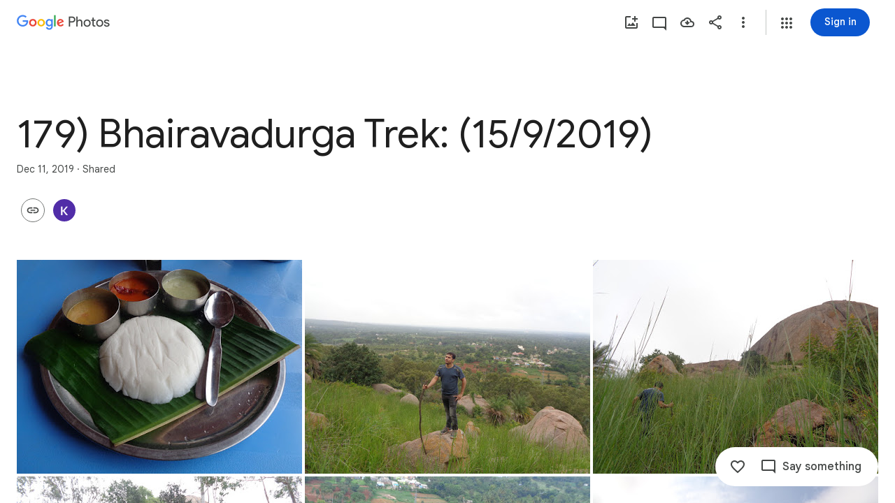

--- FILE ---
content_type: text/javascript; charset=UTF-8
request_url: https://photos.google.com/_/scs/social-static/_/js/k=boq.PhotosUi.en_US.nXdyJq0fthI.2019.O/ck=boq.PhotosUi.jraXUnnfXLI.L.B1.O/am=AAAAiDWAGZjNJf5zAQBBxvcdF9A_nhbCDTQZXjB8sxc/d=1/exm=A7fCU,Ahp3ie,B7iQrb,BVgquf,E2VjNc,EAvPLb,EFQ78c,IXJ14b,IZT63,Ihy5De,IoAGb,JNoxi,KUM7Z,KfblCf,Kl6Zic,L1AAkb,LEikZe,Lcfkne,LuJzrb,LvGhrf,MI6k7c,MpJwZc,NwH0H,O1Gjze,O6y8ed,OTA3Ae,OlyvMc,P6sQOc,PrPYRd,QIhFr,RMhBfe,RqjULd,RyvaUb,SdcwHb,SpsfSb,UBtLbd,UUJqVe,Uas9Hd,Ulmmrd,V3dDOb,WO9ee,Wp0seb,X07lSd,XVMNvd,XqvODd,YYmHzb,Z15FGf,ZDZcre,ZwDk9d,_b,_tp,aW3pY,ag510,byfTOb,cVmA2c,e5qFLc,ebZ3mb,gJzDyc,gychg,h1gxcb,hKSk3e,hc6Ubd,hdW3jf,iH3IVc,ig9vTc,j85GYd,kjKdXe,l5KCsc,lXKNFb,lazG7b,lfpdyf,lsjVmc,lwddkf,m9oV,mI3LFb,mSX26d,mdR7q,mzzZzc,n73qwf,nbAYS,opk1D,p0FwGc,p3hmRc,p9Imqf,pNBFbe,pjICDe,pw70Gc,qTnoBf,rCcCxc,rgKQFc,suMGRe,tAtwtc,w9hDv,wiX7yc,ws9Tlc,xKVq6d,xQtZb,xUdipf,zbML3c,zeQjRb,zr1jrb/excm=_b,_tp,sharedcollection/ed=1/br=1/wt=2/ujg=1/rs=AGLTcCNrV8KBrPZ_Jy3rI0koZ5_iMOq1Iw/ee=EVNhjf:pw70Gc;EmZ2Bf:zr1jrb;F2qVr:YClzRc;JsbNhc:Xd8iUd;K5nYTd:ZDZcre;LBgRLc:SdcwHb;Me32dd:MEeYgc;MvK0qf:ACRZh;NJ1rfe:qTnoBf;NPKaK:SdcwHb;NSEoX:lazG7b;O8Cmgf:XOYapd;Pjplud:EEDORb;QGR0gd:Mlhmy;SNUn3:ZwDk9d;ScI3Yc:e7Hzgb;Uvc8o:VDovNc;YIZmRd:A1yn5d;Zk62nb:E1UXVb;a56pNe:JEfCwb;cEt90b:ws9Tlc;dIoSBb:SpsfSb;dowIGb:ebZ3mb;eBAeSb:zbML3c;gty1Xc:suMGRe;iFQyKf:QIhFr;lOO0Vd:OTA3Ae;oGtAuc:sOXFj;pXdRYb:p0FwGc;qQEoOc:KUM7Z;qafBPd:yDVVkb;qddgKe:xQtZb;wR5FRb:rgKQFc;xqZiqf:wmnU7d;yxTchf:KUM7Z;zxnPse:GkRiKb/dti=1/m=sOXFj,q0xTif,ZjZNec,x3Fdbb?wli=PhotosUi.tKoISRt-rSo.createPhotosEditorPrimaryModuleNoSimd.O%3A%3BPhotosUi.rdjX-qz8lBE.createPhotosEditorPrimaryModuleSimd.O%3A%3BPhotosUi.cZSGatatVfo.skottieWasm.O%3A%3BPhotosUi.KiRMvxZTMNM.twixWasm.O%3A%3B
body_size: 9222
content:
"use strict";this.default_PhotosUi=this.default_PhotosUi||{};(function(_){var window=this;
try{
_.Pg(_.gya);
_.n("sOXFj");
var TIa=class extends _.Qq{ha(a){return a()}};_.Lq(_.fya,TIa);
_.r();
_.n("oGtAuc");
_.SHa=new _.Qj(_.gya);
_.r();
_.n("q0xTif");
var UHa=function(a){const b=c=>{_.Fm(c)&&(_.Fm(c).Vd=null,_.fHa(c,null));c.XyHi9&&(c.XyHi9=null)};b(a);a=a.querySelectorAll("[c-wiz]");for(let c=0;c<a.length;c++)b(a[c])};_.PFa(_.Hk,_.bra);var VHa,WHa,XHa,YHa;VHa=function(a){const b=a.Gc();return(...c)=>a.La.ha(()=>b(...c))};WHa=function(a){const b=a.ka();return b?(...c)=>a.La.ha(()=>b(...c)):b};XHa=function(a,b,c){const d=a.xf.Kl().ha.createElement("div");a.Fa.Xr(d,b,c);return d.childNodes.length==1?d.firstChild:d};YHa=function(a,b){const c=a.xf.Kl().ha.createElement("view-header");c.style.display="none";const d=WHa(a);b=a.ua()?b:{Hb:a.oa.getParams()};a.ma()?a.Fa.Xr(c,d,b):(a=a.soy.na(d,b),c.appendChild(a));return c};
_.or=class extends _.nr{static Ha(){return{context:{iAa:"FVxLkf"},service:{qe:_.kr,component:_.fr,COa:_.SHa}}}constructor(a){super();var b=a.context.iAa;this.oa=b.iC;this.Ja=this.Na=this.Da=null;this.Fa=a.service.qe;this.La=a.service.COa;a=this.oa.ka.then(c=>{this.Da=c;this.Na=this.oa.id.Da(c,this.oa.getParams()).variant});b=b.ana.then(c=>{this.Ja=c});this.Ea=this.Ea.bind(this);this.hg(_.Pf([a,b]))}ha(){return""}ma(){return!1}Uu(){return this.oa}jP(){var a=_.nb(this.Ja,this.Ea);a={Hb:this.oa.getParams(),
uma:this.oa.Da,Cb:{Tia:!1,Hb:this.oa.getParams(),Ec:this.oa.id.oa,XU:this.oa.N_,Cc:this.ha(),jsdata:_.ob(this.Da)},be:a,Izb:this.Na};Object.assign(a,this.Da||{});Object.assign(a,this.oa.ha);Object.assign(a.Cb,this.oa.ha);return a}Ea(a,b){return Array.isArray(a)?a.length!=1||(b=this.oa.id.ma()[b],b&&b.hM)?_.kf(a,c=>c.jP()):a[0].jP():a.jP()}ka(){return null}ua(){return!1}render(){var a=this.jP(),b=VHa(this);b=this.ma()?XHa(this,b,a):this.soy.qb(b,a);this.ka()&&(a=YHa(this,a),b.appendChild(a));(a=this.oa.id.ka())&&
a.length>0&&a.forEach(()=>{});this.oa.Fr(b);return b}na(){return this.soy.ha(VHa(this),this.jP())}j0(a){var b=this.jP();const c=VHa(this);UHa(a);this.Fa.ao(a,c,b);this.Uu().Fr(a);this.ka()&&(b=YHa(this,b),b=(new _.cn(b)).Sc(),_.eg(_.dg(a).body,"nHjqDd",b))}};_.mr(_.lr,_.or);
_.r();
_.n("ZjZNec");
var tlh=function(a,b){return a===6?"75335; track:impression":"11210; 9:"+b+"; track:impression"},ulh=function(a){let b="",c,d,e=_.o5((c=a.ac())==null?void 0:(d=c.Xf())==null?void 0:_.UN(d));b+=e&&_.dw(a.ac())!==6?'<div jsname="'+_.K("WSwLlc")+'" class="'+_.K("LQbIcb")+'"></div>':"";return(0,_.H)(b)},vlh=function(a,b,c){return a===6?""+_.Ru("/direct/:mediaKey",[_.Do(b)])+(c?"?key="+c:""):""+_.Ru("/albums")},wlh=function(a){let b="";_.dw(a.ac())===6&&(b+="Shared photos");return b},xlh=function(a,b){var c=
a.response,d=a.Hb,e=b.XX;a=_.N(_.P(),"<title>"+_.Oo(_.Kz(_.gjh(b,c.ac())))+'</title><meta name="robots" content="noindex">');if(_.yDg){var f=_.kBc(_.z(d,_.rwb,13));_.N(a,'<meta name="apple-itunes-app" content="app-id=962194608,affiliate-data=ct=mweb_sap&pt=9008&mt=8&ppid=680cf7c0-63fa-450a-b90f-8679b95d2413,app-argument='+(f?_.K(f):_.K(e))+'">')}e=_.Xx();d=_.N(a,(_.li(d,12)?"<meta property='al:android:app_name' content="+_.Po(e)+"><meta property='al:android:package' content='com.google.android.apps.photos'>":
"")+"<meta property='al:ios:app_store_id' content='962194608'><meta property='al:ios:app_name' content="+_.Po(e)+">"+(_.Lh(d,_.rwb,11)?"<meta property='al:ios:url' content='"+_.K(_.kBc(_.z(d,_.rwb,11)))+"'>":""));e=_.P();f="";var g=c==null?void 0:_.j1(c.ac().Gg()),k=g.length;for(var l=0;l<k;l++)f+=_.ki(g[l],1)===1?"true":"";k=f.includes("true");f=c.ac().Ti();g=c.Dd();var m;let p;l=(m=c.ac().ma())==null?void 0:(p=m.ha())==null?void 0:p.ha();var q,t;let u;m={uH:c.ac().Od(),Uq:l,Yua:(u=(q=c.ac().ma())==
null?void 0:(t=q.ha())==null?void 0:t.ma())!=null?u:l,Xg:g,Fz:f,DP:k,wG:c.ac().dh()};q=_.Ko("Zg")(m,b);t={uH:c.ac().Od(),Uq:l,Xg:g,Fz:f,DP:k};t=_.Ko("$g")(t,b);c={u7:q,t7:t,tc:c.ac(),Xg:g,H6:!((f&&f>0?f:g.length)!==1||g.length!==1||!g[0].getExtension(_.yS))};b=_.Ko("ah")(c,b);_.O(e,b);_.O(d,e);return a},ylh=function(a){return _.O(_.P(),_.Faf(a))},zlh=function(a){var b=a.Pa;b=_.Y(new _.X("{VIEWER_GENDER,select,female{View activity}male{View activity}other{View activity}}"),{VIEWER_GENDER:b});return _.O(_.P(),
_.Rx({icon:_.O(_.P(),_.JYg(null)),ariaLabel:b,jscontroller:"kWaOrb",jsaction:"JIbuQc:FFkbFb;Pyu0c:d8WWbe;cA4Frd:vHYNDf;",Ka:"20509",Ga:"RBEJxc"},a))},Alh=function(a){var b=a.Pa;b=_.Y(new _.X("{VIEWER_GENDER,select,female{Save photos}male{Save photos}other{Save photos}}"),{VIEWER_GENDER:b});return _.O(_.P(),_.Rx({icon:_.O(_.O(_.O(_.P(),_.Acf({Ga:"aRBEtc",jsname:"K38HNd"})),_.dAd({attributes:(0,_.xo)('style="display: none"'),Ga:"PRE5",jsname:"tD8cu"})),_.qO(void 0,(0,_.xo)('style="display: none"'),
"zm4ecf",void 0,"aZ2wEe")),ariaLabel:b,jscontroller:"HqNShc",jsaction:"JIbuQc:KjsqPd;E91gdd:q6M9sb;",Ka:"14036",Ga:"gsCQqe"},a))},Blh=function(a,b,c){const d=a.Yj,e=_.P();var f;const g=(f=b==null?void 0:b.ac())!=null?f:null;_.O(e,d?_.Wff(a,g,c,"RJIIZb"):"");c=g.Ee();if(d)for(b=c.length,f=0;f<b;f++)_.O(e,_.qS(c[f])===11?ylh(a):"");else _.O(e,_.Uu(_.j1(b.ac().Gg()).map(k=>_.ki(k,1)),1)?ylh(a):"");_.O(e,zlh(a));if(d)for(b=c.length,f=0;f<b;f++)_.O(e,_.qS(c[f])===20?Alh(a):"");else _.O(e,Alh(a));_.O(_.O(e,
!d||c.filter(k=>_.qS(k)===9).length>0?_.Jgf(a):""),_.N(_.O(_.N(_.P(),'<div class="'+_.K("f8eGGd")+'" jscontroller="'+_.K("NYuKKe")+'" jsaction="'+_.K("dcnbp")+":"+_.K("OIPUf")+"("+_.K("htHpZd")+");"+_.K("agoMJf")+":"+_.K("Q6eSoe")+';" jsname="'+_.K("aGHX8e")+'">'),_.Igf("htHpZd")),"</div>"));return e},Clh=function(a,b,c){const d=a.Gd,e=_.P();_.dw(b.ac())!==6?_.O(e,Blh(a,b,c)):d.ha()!==1&&_.dw(b.ac())===6&&(b=_.O(_.P(),_.Hx({ariaLabel:"Overflow action menu",content:_.O(_.P(),_.rtg(a))},a)),_.O(e,_.Ux({menu:b},
a)));return e},Dlh=function(a,b,c,d,e,f,g,k,l,m,p,q,t,u,w,A,F){Array.isArray(e);Array.isArray(f);var G=_.N(_.P(),'<div jscontroller="'+_.K("wiX7yc")+'" jsaction="'+_.K("rcuQ6b")+":"+_.K("WYd")+"; click:"+_.K("gb1saf")+"("+_.K("FQOgnc")+"),"+_.K("gb1saf")+"("+_.K("DGKoPc")+"),"+_.K("t3VeDd")+"("+_.K("BLFFMe")+");"+_.K("jqVQqb")+":"+_.K("Fkwu")+";"+_.K("CIIwo")+":"+_.K("Fkwu")+";"+_.K("RVIAgb")+":"+_.K("mCJL6e")+";"+_.K("QG5nJd")+":"+_.K("Fkwu")+";"+_.K("RGNFIe")+":"+_.K("Fkwu")+";"+_.K("yMUAzc")+":"+
_.K("Fkwu")+";"+_.K("vgumMe")+":"+_.K("Fck3Oe")+";"+_.K("S5G6sf")+":"+_.K("msPY7b")+";"+_.K("JKU4Dd")+":"+_.K("ZC7Rsc")+";"+_.K("GSfVid")+":"+_.K("ZC7Rsc")+";"+_.K("vhiTsb")+":"+_.K("gb1saf")+";"+_.K("OupFpb")+":"+_.K("JEgELe")+";"+_.K("ikMpDf")+":"+_.K("yR9Mv")+";"+_.K("KpoHic")+":"+_.K("RlHn0c")+";"+((g==null?void 0:g.ac().wm())===1?_.K("f4wRsb")+":"+_.K("GyJlOd")+";":"")+_.K("KCsK2b")+":"+_.K("JQBSV")+';" jsname="'+_.K("HMSsne")+'" class="'+_.K("wf7T7")+'">'),L=g==null?void 0:g.ac().wm(),M=g==
null?void 0:g.Dd(),S=g==null?void 0:g.ac().ob(),Z=g==null?void 0:g.ac().Fe();g=g==null?void 0:g.ac().Xf();M==null||Array.isArray(M);Array.isArray(e);Array.isArray(f);var V=_.P();const ma=_.P();let Da=_.o5(g==null?void 0:_.UN(g));_.O(ma,Da&&u!==6?_.N(_.O(_.N(_.P(),'<div class="'+_.K("E1KbZb")+'">'),_.WHc(a,_.twf(),"ewPO2e","179617; 9:"+S+";",_.O(_.P(),_.FV(null)),void 0,"eWRYm",(0,_.xo)(""+_.wwf(S,Z)))),"</div>"):"");V=_.N(_.O(V,ma),'<div class="'+_.K("IknXue")+'"><div jsname="'+_.K("ekBhvb")+'">');
L=L===1;let Ga,Ka,Wa;_.N(_.O(_.N(_.O(V,_.Uu([2,4],g==null?void 0:_.trd(_.Yh(g,_.urd,5)))&&((Ga=d.Tb())==null?0:Ga.Wd())&&((Ka=d.Tb())==null?void 0:Ka.Wd())===(l==null?void 0:(Wa=l.Tb())==null?void 0:Wa.Wd())?"":_.ujh(a,L,M,S,k==null?void 0:k.Di()[0],Z,F)),'</div><div class="'+_.K("ABnbNc")+'" jsname="'+_.K("N7Vyvd")+'">'),_.njh(a,c,d,e,f,b,l,m,p,q,t,void 0,u,w,A,F,k==null?void 0:k.Di()[0])),"</div></div>");return _.N(_.O(G,V),"</div>")},Elh=function(a,b,c,d,e){const f=a.Gd,g=a.Gt,k=a.Yj,l=_.P(),m=
_.j1(d.ac().Gg()).map(u=>_.ki(u,1));let p,q;_.O(l,Dlh(a,d.ac().Od(),d.ac().dh(),d.ac().ma(),d.ac().ee(),d.ac().Ee(),d,e,d.ac().Ef(),(p=d.ac().Ef())==null?void 0:_.ytb(p),_.xxb(d.ac()),_.tEe(d.ac()),_.Ew(d.ac()),_.dw(d.ac()),_.Uu(m,3),_.Uu(m,1),(q=_.Jjb(d.ac()))==null?void 0:_.li(q,1)));let t;b=_.O(_.P(),_.sbf(_.Co({Jj:b,fw:_.O(_.P(),_.dw(d.ac())!==6?_.Tcf(k?(d==null?void 0:(t=d.ac())==null?void 0:t.Ee()).filter(u=>_.qS(u)===11).length>0:_.Uu(_.j1(d.ac().Gg()).map(u=>_.ki(u,1)),1),_.Kw(d.ac())==null):
""),jsmodel:"WhgWDf oYstKb WiC0rd MTkWs iOpRIf H9DA2",rba:l,Nma:_.N(_.O(_.N(_.P(),(_.dw(d.ac())!==6?'<div class="'+_.K("aj97wb")+'" jsname="'+_.K("sgkjye")+'"></div>':"")+(f.ha()===1||_.Fo(g,2)?"":'<div class="'+_.K("x9c2lb")+'" jsname="'+_.K("uzDO3b")+'"></div>')),(0,_.H)(_.Fo(a.Gt,2)?'<div class="'+_.K("x9c2lb")+" "+_.K("abC8gd")+'" jsname="'+_.K("uzDO3b")+'"></div>':"")),'<div jscontroller="'+_.K("tLsXUb")+'" jsaction="'+_.K("SfR12b")+":"+_.K("DITn2")+'"></div>')},c.album),a));_.N(b,_.dw(d.ac())!==
6?'<div class="'+_.K("XQsPc")+'" jsname="'+_.K("oSgvOe")+'"></div>':"");return b},Flh=function(a,b,c,d,e,f,g){const k=a.Yj;var l=a.Ir,m=a.Zs;const p=a.Pa,q=_.P();let t=tlh(_.dw(e.ac()),c.ob());const u=_.dw(e.ac())!==6,w=_.P(),A=_.j1(e.ac().Gg()).map(L=>_.ki(L,1));let F;_.jjh(a,e.ac().ee(),e.ac().Ee(),e.ac().Od(),_.xxb(e.ac()),_.tEe(e.ac()),_.Uu(A,3),_.Uu(A,1),(F=_.Jjb(e.ac()))==null?void 0:_.li(F,1)).includes("true")&&(_.N(w,'<div class="'+_.K("VIlWV")+'"><h2>'),m&&(l=l?l:_.esc(null,a),m=_.Y(new _.X("{VIEWER_GENDER,select,female{Viewing as {VIEWER_NAME} {VIEWER_EMAIL}. You can leave this album via album options.}male{Viewing as {VIEWER_NAME} {VIEWER_EMAIL}. You can leave this album via album options.}other{Viewing as {VIEWER_NAME} {VIEWER_EMAIL}. You can leave this album via album options.}}"),
{VIEWER_GENDER:p,VIEWER_NAME:_.I(l),VIEWER_EMAIL:_.I(m)}),_.O(w,m)),_.N(w,"</h2></div>"));m=_.N(_.O(w,ulh(e)),'<div jsname="'+_.K("dw1Y7b")+'"></div>');_.O(_.O(m,_.Zx(a,"Back to sharing",(0,_.wo)(_.Uo(vlh(_.dw(e.ac()),e.ac().Un(),e.ac().Fe()))),void 0,void 0,_.O(_.P(),Clh(a,e,g)),void 0,"xSEwyc","CmCMzd",u,!0,(0,_.H)(""+_.Lo(wlh(e))))),Elh(a,k,d,e,f));let G;_.O(q,_.fC({Cb:b,attributes:(0,_.xo)(""+_.jC(wlh(e))),jscontroller:"OlyvMc",jsaction:"No1bDf:bv8H2c;yPaYJb:Ks39Q;qako4e:R9qlnd;JZCswc:ZpywWb,L3oyme,ArFVwb;IBB03b:CGLD0d,aJG56d,HAODFd,ud4GAf;JKU4Dd:YQTjB;GSfVid:gFt3hb;KeNJEd:hIqmbd;KuSvFc:GLEzyb;ZKDCie:GLEzyb,AhcWtd;rcuQ6b:WYd,aJG56d;A8q1se:RsJev;CIIwo:Imoj6e;eJsfHd:Bi0ZOe;ehkjVd:noTvkd;KGUalc:k4OCGf;VMofQd:ZBBa9d;kNYEtb:yK2l9c;f4wRsb:FyCShd;h33mbe:Ot1ome;gg6tqb:PFewBe;nte41d:mhE3Te;kv1M4c:NK6uae;czPuv:W1M2J;nmcfwd:Mxo8cc;GFPKnc:QtgPyd;IBljCb:Qe2xN;f7em0e:RlI1id;aptm0e:NH9kc;Xlarnf:KxgUxf;",
Ga:"DF792b "+_.iC(!0)+(e.Dd().length===0&&!_.C(e,3)&&_.Gw(e).length===0&&u?" IAaLgb":"")+(((G=_.z(c,_.zxb,5))==null?0:_.li(G,1))?" f7xi3":""),jslog:t,body:w}));return q},Glh=function(a,b){return Flh(b,a.Cb,a.Hb,a.be,a.response,a.ot,a.Qe)};_.mr(_.O9a,class extends _.or{constructor(a){super(a.ab)}ha(){return"ZjZNec"}Gc(){return Glh}ka(){return xlh}ua(){return!0}});_.cr.ZjZNec=_.Dxb;







_.r();
_.lgc=function(a){return _.bx(a)};var mgc;
_.AL=function(a,b){var c=b.body,d=b.class,e=b.Ga,f=b.jslog,g=b.attributes,k=b.jscontroller;const l=b.jsmodel,m=b.jsaction,p=b.jsname,q=b.OL,t=b.dga,u=b.jna,w=b.Cb,A=b.Hb,F=b.kCa,G=b.rC;let L="";L+=""+(e!=null?e:"");L+=u?" Ubi8Z":"";const M=L+=t?" rETSD":"";e=_.Vu();a.open("c-wiz","pdLipf");a.Ba(mgc||(mgc=["c-wiz",""]));_.bx(w==null?void 0:w.Cc)&&a.Ca("jsrenderer",""+w.Cc);_.$w(a,_.WE(_.Zo("class",d,M)));f!=null&&a.Ca("jslog",f);_.bx(g)&&_.$w(a,_.WE(g));q||a.Ca("jsshadow","");a.Ca("jsdata","deferred-"+
e);if((F||!_.bx(w==null?void 0:w.Tia))&&(_.bx(w==null?void 0:w.Hb)||_.bx(A))){let S;a.Ca("data-p",_.Nhb((S=w==null?void 0:w.Hb)!=null?S:A!=null?A:null))}k!=null&&a.Ca("jscontroller",k);m&&a.Ca("jsaction",m);p!=null&&a.Ca("jsname",p);_.bx(w==null?void 0:w.XU)&&a.Ca("data-node-index",""+w.XU);_.bx(w==null?void 0:w.Ec)&&a.Ca("autoupdate","");a.Ca("jsmodel","hc6Ubd"+(l?" "+l:""));_.bx(w==null?void 0:w.xqa)&&a.Ca("view","");G!=null&&_.$w(a,_.WE(G));a.Aa();a.print(c);b=_.Co({Cb:w},b);d=b.Cb;b=b.jsdata;
c="";if(_.bx(d==null?void 0:d.jsdata))for(d=d.jsdata,f=d.length,g=0;g<f;g++)k=d[g],c+=_.bx(k)?" "+_.Sq(k):"";b=c+(b?" "+b:"");a.open("c-data","YoOZ2e");a.Ca("id",e);b&&a.Ca("jsdata",b);a.Aa();a.close();a.Va()};
_.IQc=function(a,b){b=b||{};_.rP(a,_.Co({path:"M20.41 4.94l-1.35-1.35c-.78-.78-2.05-.78-2.83 0L3 16.82V21h4.18L20.41 7.77c.79-.78.79-2.05 0-2.83zm-14 14.12L5 19v-1.36l9.82-9.82 1.41 1.41-9.82 9.83z"},b))};
_.Jid=function(a,b){b=b||{};_.rP(a,_.Co({path:"M19,9 L20.25,6.25 L23,5 L20.25,3.75 L19,1 L17.75,3.75 L15,5 L17.75,6.25 L19,9 Z M11.5,9.5 L9,4 L6.5,9.5 L1,12 L6.5,14.5 L9,20 L11.5,14.5 L17,12 L11.5,9.5 Z M19,15 L17.75,17.75 L15,19 L17.75,20.25 L19,23 L20.25,20.25 L23,19 L20.25,17.75 L19,15 Z"},b))};
_.Kid=function(a,b){b=b||{};_.rP(a,_.Co({path:"M20 4h-3l2 4h-3l-2-4h-2l2 4h-3L9 4H7l2 4H6L4 4c-1.1 0-1.99.9-1.99 2L2 18c0 1.1.9 2 2 2h16c1.1 0 2-.9 2-2V6c0-1.1-.9-2-2-2zm0 14H4v-8h16v8z"},b))};
var Lid,Mid;_.Nid=function(a,b){b=b||{};_.rP(a,_.Co({viewBox:b.viewBox,tg:_.W(c=>{c.open("path","c2qX0e");c.Ba(Lid||(Lid=["d","M12 2C8.13 2 5 5.13 5 9c0 5.25 7 13 7 13s7-7.75 7-13c0-3.87-3.13-7-7-7zM7 9c0-2.76 2.24-5 5-5s5 2.24 5 5c0 2.88-2.88 7.19-5 9.88C9.92 16.21 7 11.85 7 9z"]));c.Aa();c.close();c.open("circle","H5DOkd");c.Ba(Mid||(Mid="cx 12 cy 9 r 2.5".split(" ")));c.Aa();c.close()})},b))};
var Oid,Pid;_.Qid=function(a,b){b=b||{};_.rP(a,_.Co({tg:_.W(c=>{c.open("path","cxQT4");c.Ba(Oid||(Oid=["d","M10 16.5l6-4.5-6-4.5z"]));c.Aa();c.close();c.open("path","YOAZn");c.Ba(Pid||(Pid=["d","M12 2C6.48 2 2 6.48 2 12s4.48 10 10 10 10-4.48 10-10S17.52 2 12 2zm0 18c-4.41 0-8-3.59-8-8s3.59-8 8-8 8 3.59 8 8-3.59 8-8 8z"]));c.Aa();c.close()})},b))};
var $ud,avd;
_.bvd=function(a,b){b=b||{};_.rP(a,_.Co({tg:_.W(c=>{c.open("path","Eprmzf");c.Ba($ud||($ud=["d","M12,18.5 L12.17,18.5 L11.08,17.41 L12.5,16 L16,19.5 L12.5,23 L11.09,21.59 L12.17,20.5 L12,20.5 C9.95,20.5 7.91,19.72 6.34,18.16 C3.22,15.04 3.22,9.97 6.34,6.85 L7.75,8.26 C5.41,10.6 5.41,14.41 7.75,16.75 C8.89,17.88 10.4,18.5 12,18.5 Z"]));c.Aa();c.close();c.open("path","wmwkk");c.Ba(avd||(avd=["fill-opacity",".5","d","M19.9847881,12 L17.9847505,12 C17.8987659,10.9509834 17.5389462,9.92044498 16.9052914,9.02607951 L18.3306963,7.60067462 C19.3373302,8.89924874 19.8886941,10.4381533 19.9847881,12 Z M19.9238806,13.6 C19.6932655,15.2652153 18.9386387,16.8713613 17.66,18.15 L16.25,16.74 C17.1384077,15.8515923 17.6895213,14.7512947 17.9033407,13.6 L19.9238806,13.6 Z M15.8126162,7.85601291 C14.7368051,6.97672655 13.4030037,6.5 12,6.5 L11.83,6.5 L12.92,7.59 L11.5,9 L8,5.5 L11.5,2 L12.91,3.41 L11.83,4.5 L12,4.5 C13.8668042,4.5 15.7253159,5.14682148 17.2281647,6.44046443 L15.8126162,7.85601291 Z"]));c.Aa();
c.close()})},b))};
_.mRd=function(a,b){b=b||{};_.rP(a,_.Co({path:"M15.5 14h-.79l-.28-.27A6.471 6.471 0 0 0 16 9.5 6.5 6.5 0 1 0 9.5 16c1.61 0 3.09-.59 4.23-1.57l.27.28v.79l5 4.99L20.49 19l-4.99-5zm-6 0C7.01 14 5 11.99 5 9.5S7.01 5 9.5 5 14 7.01 14 9.5 11.99 14 9.5 14zm1-7.5h-2v2h-2v2h2v2h2v-2h2v-2h-2z"},b))};
_.Y_=function(a,b){b=b||{};_.rP(a,_.Co({path:"M20 13h-7v7h-2v-7H4v-2h7V4h2v7h7v2z"},b))};
var Rke,Ske,Tke;
_.g0=function(a,b,c,d,e,f,g,k,l,m,p,q,t,u,w,A,F,G,L){a.open("div","SpEFfd");a.Ca("jsname",k?k:"fPosBb");a.Ca("class","Zaw5lf"+(d?" "+d:""));a.Ca("jsmodel","abDGHf"+(f?" "+f:""));a.Ca("jscontroller",b);a.Ca("jsaction","agoMJf:m3mY0d;JZCswc:hMb2If;IBB03b:DDbAcb;R6LzKf:vfmLQc;Bdj1eb:xPq2d;"+c);g&&a.Ca("jsdata",g);_.bx(e)&&_.$w(a,_.WE(e));F&&a.Ca("data-dir",F);a.Aa();a.print(G!=null?G:"");a.open("div","pN8Ref");a.Ba(Rke||(Rke=["jsname","Ym7tLb"]));l&&a.Ca("jslog",l);a.Ca("class","C3Tghf"+(t?"":" T5QJEc"));
m&&(a.Ca("jscontroller",m),q&&a.Ca("data-disable-shift-select","true"));p&&a.Ca("jsaction",p);F&&a.Ca("dir",F);a.Aa();a.Oa("div","V02eef");a.Ba(Ske||(Ske=["class","Emrchf"]));a.Aa();a.close();_.bx(A)&&a.print(A);a.close();a.print(L!=null?L:"");a.open("div","gnLv9c");a.Ba(Tke||(Tke=["jsname","qHptJd"]));w||a.Ca("style","display:none");a.Aa();_.bx(u)&&a.print(u);a.close();a.Va()};
_.C0=function(a){return"yDSiEe uGCjIb"+(a?"":" zcLWac eejsDc")};_.D0=function(a,b){a.Ca("role","main");a.Ca("tabindex","-1");b&&(a.Ca("aria-label",b),a.Ca("data-default-view-focus",""))};_.E0=function(){return"Cv8Rjc yDSiEe"};_.F0=function(a,b){a.Ca("role","main");b&&(a.Ca("tabindex","-1"),a.Ca("aria-label",b),a.Ca("data-default-view-focus",""))};_.G0=function(a,b){return"B6Rt6d"+(b?" bGD2be":"")+(a?" zcLWac eejsDc":"")};
var Qse,Rse;
_.Sse=function(a){_.rP(a,_.Co({tg:_.W(b=>{b.open("circle","bsxYhf");b.Ba(Qse||(Qse="class eOrvL cx 480 cy -480 r 320".split(" ")));b.Aa();b.close();b.open("path","zpOyRe");b.Ba(Rse||(Rse=["d","m336-280 144-144 144 144 56-56-144-144 144-144-56-56-144 144-144-144-56 56 144 144-144 144 56 56ZM480-80q-83 0-156-31.5T197-197q-54-54-85.5-127T80-480q0-83 31.5-156T197-763q54-54 127-85.5T480-880q83 0 156 31.5T763-763q54 54 85.5 127T880-480q0 83-31.5 156T763-197q-54 54-127 85.5T480-80Zm0-80q134 0 227-93t93-227q0-134-93-227t-227-93q-134 0-227 93t-93 227q0 134 93 227t227 93Zm0-320Z"]));b.Aa();
b.close()}),viewBox:"0 -960 960 960"},{}))};
var ghf;_.hhf=function(a){var b=Math.floor(a.ql/1E3);a=Math.floor(b/60);b%=60;const c=Math.floor(a/60);return c>=1?""+c+":"+ghf(a%60)+":"+ghf(b):""+a+":"+ghf(b)};ghf=function(a){return a<10?"0"+a:""+a};
_.ihf=function(a,b){b=b||{};_.rP(a,_.Co({path:"M4.5 13h1.1l.9 2H8l-.9-2.1c.5-.3.9-.8.9-1.4v-1C8 9.7 7.3 9 6.5 9H3v6h1.5v-2zm0-2.5h2v1h-2v-1zM16 15h1.5l.5-3 .5 3h2l1-6H20l-.5 3-.5-3h-2l-.5 3-.5-3h-1.5l1 6zm-5.12-1.5h1.25l.37 1.5H14l-1.5-6h-2L9 15h1.5l.38-1.5zm.87-1.5h-.5l.25-1 .25 1z"},b))};
_.jhf=function(a,b){b=b||{};_.rP(a,_.Co({path:"M12 17.27L18.18 21l-1.64-7.03L22 9.24l-7.19-.61L12 2 9.19 8.63 2 9.24l5.46 4.73L5.82 21 12 17.27z"},b))};
_.Jo("td","",0,function(){return"25457; track:click;"});
_.n("x3Fdbb");
var lhf,mhf,nhf=function(a){_.rP(a,_.Co({tg:_.W(b=>{b.open("circle","fZENI");b.Ba(mhf||(mhf="cx 12 cy 12 r 17".split(" ")));b.Aa();b.close()}),Ga:"kWbB0e"},{}))},ohf,phf=function(a){_.rP(a,_.Co({tg:_.W(b=>{b.open("circle","RwnXi");b.Ba(ohf||(ohf="cx 12 cy 12 r 8".split(" ")));b.Aa();b.close()}),Ga:"eoYPIb"},{}))},qhf,rhf,shf,thf,uhf,vhf,whf,xhf,yhf,zhf,Ahf,Bhf=function(a,b){const c=_.Zw(d=>{d.Ca("title","Open");d.Ca("role","button");d.Ca("tabindex","0");d.Ca("jslog","38279; track:click")});_.mRd(a,
{Ga:"hcdKNb",jsaction:(b?"click:AQQKJb;":"click:eQuaEb;")+"focus:AHmuwe; blur:O22p3e",ariaLabel:"Open",attributes:c})},Chf=function(a,b){b=b||{};var c=b.jscontroller;const d=b.jsaction,e=b.Jj,f=b.Ri,g=b.Ga,k=b.link,l=b.placeholder,m=b.attributes;a.open("div","A7CyTd");a.Ba(qhf||(qhf=["jsname","NwW5ce"]));a.Ca("class","rtIMgb"+(g?" "+g:"")+(e?" nV0gYe":"")+(f?" GQzRlf":""));a.Ca("jscontroller",c?c:"RcgMC");_.bx(m)&&_.$w(a,_.WE(m));a.Aa();a.Oa("a","hvP2b");a.Ba(rhf||(rhf=["class","p137Zd","tabindex",
"0"]));a.Ca("jsaction",(f?"":"click:eQuaEb;")+"focus:AHmuwe; blur:O22p3e;"+(d?d:""));_.bx(k)&&a.Ca("href",_.Uo(k));a.Aa();_.bx(l)&&a.print(l);a.open("div","YNMA2c");a.Ba(shf||(shf=["class","RY3tic"]));a.Aa();a.Oa("div","nGajNc");a.Ba(thf||(thf=["class","eGiHwc","aria-hidden","true"]));a.Aa();a.close();a.Oa("div","usyzD");a.Ba(uhf||(uhf=["class","KYCEmd","aria-hidden","true"]));a.Aa();a.close();a.close();a.close();a.open("div","MuIMqe");a.Ba(vhf||(vhf=["class","RmSd1b","aria-hidden","true"]));a.Aa();
a.close();e&&(a.qa("TO2SVd"),a.open("div","oQRoGf"),a.Ba(lhf||(lhf="role checkbox aria-checked false tabindex 0".split(" "))),a.Ca("jsaction","mousedown:KamsZ; click:KamsZ; focus:AHmuwe; blur:O22p3e"),c=_.Tj("Select"),a.Ca("aria-label",c),a.Ca("class","QcpS9c ckGgle"),a.Ca("jslog","25457; track:click;"),a.Aa(),a.qa("rRPgsd"),nhf(a),a.va(),a.qa("XR05ae"),_.rP(a,_.Co({path:"M12 2C6.48 2 2 6.48 2 12s4.48 10 10 10 10-4.48 10-10S17.52 2 12 2zm0 18c-4.42 0-8-3.58-8-8s3.58-8 8-8 8 3.58 8 8-3.58 8-8 8z",
Ga:"rqet2b"},{})),a.va(),a.qa("gFjY7e"),phf(a),a.va(),a.qa("i2rNmf"),_.rP(a,{Ga:"orgUxc",path:"M12 2C6.48 2 2 6.48 2 12s4.48 10 10 10 10-4.48 10-10S17.52 2 12 2zm-2 15l-5-5 1.41-1.41L10 14.17l7.59-7.59L19 8l-9 9z"}),a.va(),a.Va(),a.va());a.open("div","bNHjvc");a.Ba(whf||(whf=["class","Tee6gf"]));a.Aa();a.close();a.open("div","t34h9c");a.Ba(xhf||(xhf=["class","GzIbP"]));a.Aa();a.Oa("div","TLbEgd");a.Ba(yhf||(yhf=["class","P8pGvd"]));a.Aa();a.close();a.Oa("div","grLxue");a.Ba(zhf||(zhf=["class","bmpxFe"]));
a.Aa();a.Oa("div","soQxF");a.Ba(Ahf||(Ahf=["class","Q3N5Kd"]));a.Aa();a.close();e&&(a.qa("PoDPwf"),Bhf(a,(b||{}).Ri),a.va());a.close();a.close();a.Va()},Dhf=function(a,b,c,d,e,f,g,k){a=_.Zw(l=>{c&&l.Ca("data-initially-selectable","true");_.bx(g)&&_.$w(l,_.WE(g))});Chf(b,{Jj:c,jscontroller:"n8IGBc",jsaction:"nte41d:mhE3Te;JKU4Dd:YQTjB;GSfVid:gFt3hb;"+(k?k:""),Ga:"fCPuz "+f,link:d,placeholder:e,attributes:a})},Ehf,Fhf,Ghf,Hhf,Ihf,Jhf,Khf=function(a,b,c,d,e,f,g,k){const l=_.Zw(p=>{p.Ca("data-album-layout",
"1");p.Ca("data-selectable",f?"true":"false");p.Ca("data-ssr-eligible",g?"true":"false")}),m=_.W(p=>{if(g){var q=Math.min(e.Dd().length,30),t="",u=Math.max(0,Math.ceil(q));for(var w=0;w<u;w++){var A=w;A=e.Dd()[A];A=_.Yp(_.fw(A.Yc()))/_.Yp(_.gw(A.Yc()));t+=A>4||A<.25?"true":"false"}if(!t.includes("true"))for(t=e.Dd().length===1&&!e.Dd()[0].getExtension(_.yS),q=Math.max(0,Math.ceil(q)),u=0;u<q;u++){w=u;var F=e.Dd()[w];const M=_.Yp(_.fw(F.Yc()))/_.Yp(_.gw(F.Yc()));w=F.getExtension(_.yS);var G=_.wXc(F.Yc());
A="";A+=_.Uo(_.Ru(c.ha(),[c.ob(),F.ob()]));A+=c.Fe()?"?key="+_.So(c.Fe()):"";A=(0,_.wo)(A);var L="";L+=_.qP({url:F.Yc().ha(),width:Math.round(72*M),height:72},a);const S=(0,_.wo)(L);F=w!=null;G=G!=null&&G===1||G===2||G===3;L=_.W(V=>{V.open("img","NvFgrd");V.Ba(Jhf||(Jhf=["class","hKgQud","alt",""]));V.Ca("src",_.Vo(S));V.Aa();V.close()});const Z=_.Zw(V=>{V.Ca("style","--ratio: "+_.Wo(M))});p.qa("LyRvKc");Dhf(a,p,f,A,L,t?"Vrqnse":"",Z,F&&!G&&F&&(w.eL()===3||w.eL()===4)||G&&F&&w.eL()===4?"mouseenter:MJEKMe; mouseleave:iFHZnf;":
"");p.va()}}});_.g0(b,"cVmA2c","rcuQ6b:rcuQ6b;yMUAzc:cx0kjd;WuKGHf:cLlmyc;wUBcb:JYKqSb;TOJogd:HlCzW;P28Qcd:Bmtr8d;KeNJEd:BYrIgb;pU6zab:Ji26Vd;i01UCc:sr2yRd;v2Js5b:HJ6sAe;QEcjH:Ur7G6b;dLlAA:awv2Gf;Usm41e:Hiya3;F848lc:QOfrR;mE5guc:TV5qR;qako4e:A3AwR;B5xJxe:UZhFFf;Jc0ILd:W1Fa9d;","wIh0Bb"+(g?" NNWW2e":""),l,"Xbuy9c X07lSd",e?_.Sq(e):"",void 0,void 0,"tAtwtc",k,void 0,void 0,d,void 0,m)},Lhf=function(a,b,c,d,e,f,g,k,l,m,p){const q=a.Gd,t=a.Tra;_.AL(b,{Cb:c,jsmodel:"gQaQCc hcbo6c j0pDae xBCLXd"+(l?" "+
l:""),jsname:"N80rkd",Ga:_.G0(!0),jsaction:"qako4e:A3AwR;rcuQ6b:WYd;XDWbVe:wcAj0(preventDefault=true);TBWx5:ac5Qrb;qlHdhd:GYHXb;y7s7ab:DOZbzd;lIO49:gybZnd;PZrpUb:RYIcSd;JZCswc:hMb2If;IBB03b:DDbAcb;S2Nv3c:ZraiWe;",jscontroller:"KfblCf",body:_.W(u=>{u.open("div","K6oM5b");u.Ba(Ehf||(Ehf=["class","Ac8dXc"]));u.Aa();u.Oa("div","cjo7A");u.Ba(Fhf||(Fhf=["jsname","OVNgIe"]));u.Aa();u.close();_.bx(k)&&u.print(k);u.open("div","I9rHec");u.Ba(Ghf||(Ghf="class yKzHyd jsaction Oo0Dre:p7wHXe;dTveX:p7wHXe;nEzoF:q0jwkb;CM6hj:zydxpb; jsshadow ".split(" ")));
u.Ca("jscontroller","il3TSb");u.Aa();u.Oa("span","Ad2FD");u.Ba(Hhf||(Hhf=["jsslot",""]));u.Aa();u.Oa("div","k8pcLe");u.Ba(Ihf||(Ihf=["jsname","oWAKBd"]));u.Aa();u.qa("FILt9d");Khf(a,u,d,g,e,f,!(q.ua()===9||t===4||!e||_.Gw(e).length!==0),"HSheMb:msIUIc;X4390e:Bow1tf;dUI6H:wOkaP;KZyjre:CGLD0d;XR5gQ:ZpywWb;"+(f?"oFZMbf:KamsZ;pfTNSd:aJybId;yPaYJb:H0gs0e;":""));u.va();_.bx(p)&&u.print(p);u.close();u.close();u.close();_.bx(m)&&u.print(m);u.close()})})},Mhf=function(a,b,c){Lhf(c!=null?c:{},a,b.Cb,b.Hb,b.response,
b.Jj,b.fw,b.rba,b.jsmodel,b.Nma,b.Sxa)};Mhf.rb=_.oo;_.mr(_.pPa,class extends _.or{constructor(a){super(a.ab)}ha(){return"x3Fdbb"}ma(){return!0}Gc(){return Mhf}});_.cr.x3Fdbb=_.Njb;

_.r();
}catch(e){_._DumpException(e)}
}).call(this,this.default_PhotosUi);
// Google Inc.


--- FILE ---
content_type: text/javascript; charset=UTF-8
request_url: https://photos.google.com/_/scs/social-static/_/js/k=boq.PhotosUi.en_US.nXdyJq0fthI.2019.O/ck=boq.PhotosUi.jraXUnnfXLI.L.B1.O/am=AAAAiDWAGZjNJf5zAQBBxvcdF9A_nhbCDTQZXjB8sxc/d=1/exm=A7fCU,AfoSr,Ahp3ie,B7iQrb,BVgquf,DgRu0d,E2VjNc,EAvPLb,EFQ78c,FTPxE,GjWdcd,H9DA2,IXJ14b,IZT63,Ihy5De,IoAGb,JNoxi,KUM7Z,KfblCf,Kl6Zic,L1AAkb,LEikZe,LSJdJ,Lcfkne,LhnIsc,LuJzrb,LvGhrf,M47HP,MI6k7c,MpJwZc,NCfd3d,NwH0H,O1Gjze,O6y8ed,OTA3Ae,OWATsd,OlyvMc,P6sQOc,PrPYRd,QIhFr,RADqFb,RMhBfe,RRkLTe,RqjULd,RyvaUb,SdcwHb,SpsfSb,SuKpI,Tzmv8c,UBtLbd,UUJqVe,Uas9Hd,Ulmmrd,V3dDOb,VJsAOe,VXiCDb,WO9ee,WhgWDf,WiC0rd,Wp0seb,X07lSd,XVMNvd,XqvODd,YYmHzb,Z15FGf,ZDZcre,ZKJK8d,ZjZNec,ZvHseb,ZwDk9d,_b,_tp,aW3pY,ag510,b7RkI,bfChRb,byfTOb,cVmA2c,e5qFLc,eT0are,ebZ3mb,erJNX,fWEBl,gI0Uxb,gJzDyc,gychg,h1gxcb,hClpFe,hKSk3e,hc6Ubd,hdW3jf,iH3IVc,iOpRIf,ig9vTc,il3TSb,j85GYd,jmpo2c,juNMwb,k0FtEb,kjKdXe,l5KCsc,lWpni,lXKNFb,lazG7b,lfpdyf,lsjVmc,lwddkf,m9oV,mAkZxc,mI3LFb,mSX26d,mdR7q,mezZFd,mzzZzc,n73qwf,nbAYS,o3R5Zb,oXwu8d,oYstKb,odxaDd,opk1D,p0FwGc,p3hmRc,p9Imqf,pA3VNb,pNBFbe,pjICDe,pw70Gc,q0xTif,qTnoBf,rCcCxc,rgKQFc,sOXFj,saA6te,suMGRe,tAtwtc,tXXc4b,vDfG5,w9hDv,wiX7yc,ws9Tlc,x3Fdbb,xKVq6d,xQtZb,xUdipf,yDXup,zHErAd,zbML3c,zeQjRb,zr1jrb,ztzXpd/excm=_b,_tp,sharedcollection/ed=1/br=1/wt=2/ujg=1/rs=AGLTcCNrV8KBrPZ_Jy3rI0koZ5_iMOq1Iw/ee=EVNhjf:pw70Gc;EmZ2Bf:zr1jrb;F2qVr:YClzRc;JsbNhc:Xd8iUd;K5nYTd:ZDZcre;LBgRLc:SdcwHb;Me32dd:MEeYgc;MvK0qf:ACRZh;NJ1rfe:qTnoBf;NPKaK:SdcwHb;NSEoX:lazG7b;O8Cmgf:XOYapd;Pjplud:EEDORb;QGR0gd:Mlhmy;SNUn3:ZwDk9d;ScI3Yc:e7Hzgb;Uvc8o:VDovNc;YIZmRd:A1yn5d;Zk62nb:E1UXVb;a56pNe:JEfCwb;cEt90b:ws9Tlc;dIoSBb:SpsfSb;dowIGb:ebZ3mb;eBAeSb:zbML3c;gty1Xc:suMGRe;iFQyKf:QIhFr;lOO0Vd:OTA3Ae;oGtAuc:sOXFj;pXdRYb:p0FwGc;qQEoOc:KUM7Z;qafBPd:yDVVkb;qddgKe:xQtZb;wR5FRb:rgKQFc;xqZiqf:wmnU7d;yxTchf:KUM7Z;zxnPse:GkRiKb/dti=1/m=cRSdI,EKHvcb,vrl8Ld,PIVayb,kWaOrb,HqNShc,qUYJve,n8IGBc,tLsXUb,Jwyeu,KRZHBd,txcald,i2WExe,NYuKKe?wli=PhotosUi.tKoISRt-rSo.createPhotosEditorPrimaryModuleNoSimd.O%3A%3BPhotosUi.rdjX-qz8lBE.createPhotosEditorPrimaryModuleSimd.O%3A%3BPhotosUi.cZSGatatVfo.skottieWasm.O%3A%3BPhotosUi.KiRMvxZTMNM.twixWasm.O%3A%3B
body_size: -903
content:
"use strict";_F_installCss(".B4UDrd{display:flex;position:relative;text-overflow:ellipsis;overflow:hidden;white-space:nowrap}.aUqIPe{align-items:center;color:var(--gm3-sys-color-on-surface-variant,#444746);cursor:pointer;display:flex;fill:var(--gm3-sys-color-on-surface-variant,#444746);flex:0 0 18px;overflow:hidden;transition:opacity linear .15s}.aUqIPe .v1262d{width:18px;height:18px}.aUqIPe.aJDEse{color:var(--gm3-sys-color-primary,#0b57d0);fill:var(--gm3-sys-color-primary,#0b57d0)}.BWu1Pd{position:relative;text-overflow:ellipsis;overflow:hidden;white-space:nowrap}.xA0gfb{font-family:Google Sans Text,Google Sans,Roboto,Arial,sans-serif;line-height:1.25rem;font-size:0.875rem;letter-spacing:0em;font-weight:500;display:inline;vertical-align:baseline;color:var(--gm3-sys-color-on-surface,#1f1f1f)}.LzExud{font-family:Google Sans Text,Google Sans,Roboto,Arial,sans-serif;line-height:1.25rem;font-size:0.875rem;letter-spacing:0em;font-weight:400;display:inline;vertical-align:baseline;color:var(--gm3-sys-color-on-surface-variant,#444746);cursor:pointer;line-height:48px;margin-left:6px;padding:16px 0 16px 6px;outline:none}.rgaghe .JAPqpe{padding:8px 0}.LzExud.aJDEse{color:var(--gm3-sys-color-primary,#0b57d0)}.lnJaGb .LzExud,.lnJaGb .aUqIPe{display:none}.MXgqnd{height:88px}.KU6qyf{font-family:Google Sans,Roboto,Arial,sans-serif;line-height:2.25rem;font-size:1.75rem;letter-spacing:0em;font-weight:400;margin:52px 0 0}.Yb0mwc{background-image:linear-gradient(90deg,var(--gm3-sys-color-surface-container,#f0f4f9) 0,var(--gm3-sys-color-surface-container,#f0f4f9)),linear-gradient(0deg,var(--gm3-sys-color-surface-container,#f0f4f9) 0,var(--gm3-sys-color-surface-container,#f0f4f9));background-position:0 16px;background-repeat:no-repeat;background-size:384px 216px;height:216px;position:absolute;width:384px}.Yb0mwc.TUdKmf{background-size:782px 440px;background-position:0 40px;height:440px;width:782px}.Yb0mwc.hLfJQb{background:none}.VfPpkd-BIzmGd{display:inline-flex;position:relative;align-items:center;justify-content:center;box-sizing:border-box;width:56px;height:56px;padding:0;border:none;fill:currentColor;text-decoration:none;cursor:pointer;user-select:none;-moz-appearance:none;-webkit-appearance:none;overflow:visible;transition:box-shadow .28s cubic-bezier(.4,0,.2,1),opacity 15ms linear 30ms,transform .27s 0ms cubic-bezier(0,0,.2,1)}.VfPpkd-BIzmGd .VfPpkd-BFbNVe-bF1uUb{width:100%;height:100%;top:0;left:0}.VfPpkd-BIzmGd[hidden]{display:none}.VfPpkd-BIzmGd::-moz-focus-inner{padding:0;border:0}.VfPpkd-BIzmGd:hover{box-shadow:0 5px 5px -3px rgba(0,0,0,.2),0 8px 10px 1px rgba(0,0,0,.14),0 3px 14px 2px rgba(0,0,0,.12)}.VfPpkd-BIzmGd.VfPpkd-ksKsZd-mWPk3d-OWXEXe-AHe6Kc-XpnDCe,.VfPpkd-BIzmGd:not(.VfPpkd-ksKsZd-mWPk3d):focus{box-shadow:0 5px 5px -3px rgba(0,0,0,.2),0 8px 10px 1px rgba(0,0,0,.14),0 3px 14px 2px rgba(0,0,0,.12)}.VfPpkd-BIzmGd .VfPpkd-kLizxb-LhBDec{position:absolute}.VfPpkd-BIzmGd.VfPpkd-ksKsZd-mWPk3d-OWXEXe-AHe6Kc-XpnDCe .VfPpkd-kLizxb-LhBDec,.VfPpkd-BIzmGd:not(.VfPpkd-ksKsZd-mWPk3d):focus .VfPpkd-kLizxb-LhBDec{pointer-events:none;border:2px solid transparent;border-radius:6px;box-sizing:content-box;position:absolute;top:50%;left:50%;transform:translate(-50%,-50%);height:calc(100% + 4px);width:calc(100% + 4px)}@media screen and (forced-colors:active){.VfPpkd-BIzmGd.VfPpkd-ksKsZd-mWPk3d-OWXEXe-AHe6Kc-XpnDCe .VfPpkd-kLizxb-LhBDec,.VfPpkd-BIzmGd:not(.VfPpkd-ksKsZd-mWPk3d):focus .VfPpkd-kLizxb-LhBDec{border-color:CanvasText}}.VfPpkd-BIzmGd.VfPpkd-ksKsZd-mWPk3d-OWXEXe-AHe6Kc-XpnDCe .VfPpkd-kLizxb-LhBDec::after,.VfPpkd-BIzmGd:not(.VfPpkd-ksKsZd-mWPk3d):focus .VfPpkd-kLizxb-LhBDec::after{content:\"\";border:2px solid transparent;border-radius:8px;display:block;position:absolute;top:50%;left:50%;transform:translate(-50%,-50%);height:calc(100% + 4px);width:calc(100% + 4px)}@media screen and (forced-colors:active){.VfPpkd-BIzmGd.VfPpkd-ksKsZd-mWPk3d-OWXEXe-AHe6Kc-XpnDCe .VfPpkd-kLizxb-LhBDec::after,.VfPpkd-BIzmGd:not(.VfPpkd-ksKsZd-mWPk3d):focus .VfPpkd-kLizxb-LhBDec::after{border-color:CanvasText}}.VfPpkd-BIzmGd:active,.VfPpkd-BIzmGd:focus:active{box-shadow:0 7px 8px -4px rgba(0,0,0,.2),0 12px 17px 2px rgba(0,0,0,.14),0 5px 22px 4px rgba(0,0,0,.12)}.VfPpkd-BIzmGd:active,.VfPpkd-BIzmGd:focus{outline:none}.VfPpkd-BIzmGd:hover{cursor:pointer}.VfPpkd-BIzmGd>svg{width:100%}.VfPpkd-BIzmGd-OWXEXe-yolsp{width:40px;height:40px}.VfPpkd-BIzmGd-OWXEXe-X9G3K{-moz-osx-font-smoothing:grayscale;-webkit-font-smoothing:antialiased;font-family:Roboto,sans-serif;font-family:var(--mdc-typography-button-font-family,var(--mdc-typography-font-family,Roboto,sans-serif));font-size:.875rem;font-size:var(--mdc-typography-button-font-size,.875rem);line-height:2.25rem;line-height:var(--mdc-typography-button-line-height,2.25rem);font-weight:500;font-weight:var(--mdc-typography-button-font-weight,500);letter-spacing:.0892857143em;letter-spacing:var(--mdc-typography-button-letter-spacing,.0892857143em);text-decoration:none;-webkit-text-decoration:var(--mdc-typography-button-text-decoration,none);text-decoration:var(--mdc-typography-button-text-decoration,none);text-transform:uppercase;text-transform:var(--mdc-typography-button-text-transform,uppercase);border-radius:24px;padding-left:20px;padding-right:20px;width:auto;max-width:100%;height:48px;line-height:normal}.VfPpkd-BIzmGd-OWXEXe-X9G3K .VfPpkd-wbSZ0b{border-radius:24px}.VfPpkd-BIzmGd-OWXEXe-X9G3K .VfPpkd-Q0XOV{margin-left:-8px;margin-right:12px}[dir=rtl] .VfPpkd-BIzmGd-OWXEXe-X9G3K .VfPpkd-Q0XOV,.VfPpkd-BIzmGd-OWXEXe-X9G3K .VfPpkd-Q0XOV[dir=rtl]{margin-left:12px;margin-right:-8px}.VfPpkd-BIzmGd-OWXEXe-X9G3K .VfPpkd-nBWOSb+.VfPpkd-Q0XOV{margin-left:12px;margin-right:-8px}[dir=rtl] .VfPpkd-BIzmGd-OWXEXe-X9G3K .VfPpkd-nBWOSb+.VfPpkd-Q0XOV,.VfPpkd-BIzmGd-OWXEXe-X9G3K .VfPpkd-nBWOSb+.VfPpkd-Q0XOV[dir=rtl]{margin-left:-8px;margin-right:12px}.VfPpkd-BIzmGd-OWXEXe-dgl2Hf{margin-top:4px;margin-bottom:4px;margin-right:4px;margin-left:4px}.VfPpkd-BIzmGd-OWXEXe-dgl2Hf .VfPpkd-D4TID{position:absolute;top:50%;height:48px;left:50%;width:48px;transform:translate(-50%,-50%)}.VfPpkd-BIzmGd::before{position:absolute;box-sizing:border-box;width:100%;height:100%;top:0;left:0;border:1px solid transparent;border-radius:inherit;content:\"\";pointer-events:none}@media screen and (forced-colors:active){.VfPpkd-BIzmGd::before{border-color:CanvasText}}.VfPpkd-nBWOSb{justify-content:flex-start;text-overflow:ellipsis;white-space:nowrap;overflow-x:hidden;overflow-y:visible}.VfPpkd-Q0XOV{transition:transform .18s 90ms cubic-bezier(0,0,.2,1);fill:currentColor;will-change:transform}.VfPpkd-BIzmGd .VfPpkd-Q0XOV{display:inline-flex;align-items:center;justify-content:center}.VfPpkd-BIzmGd-OWXEXe-NywdZd{transform:scale(0);opacity:0;transition:opacity 15ms linear .15s,transform .18s 0ms cubic-bezier(.4,0,1,1)}.VfPpkd-BIzmGd-OWXEXe-NywdZd .VfPpkd-Q0XOV{transform:scale(0);transition:transform 135ms 0ms cubic-bezier(.4,0,1,1)}.VfPpkd-BIzmGd{background-color:#018786;background-color:var(--mdc-theme-secondary,#018786);box-shadow:0 3px 5px -1px rgba(0,0,0,.2),0 6px 10px 0 rgba(0,0,0,.14),0 1px 18px 0 rgba(0,0,0,.12)}.VfPpkd-BIzmGd .VfPpkd-Q0XOV{width:24px;height:24px;font-size:24px}.VfPpkd-BIzmGd,.VfPpkd-BIzmGd:not(:disabled) .VfPpkd-Q0XOV,.VfPpkd-BIzmGd:not(:disabled) .VfPpkd-nBWOSb,.VfPpkd-BIzmGd:disabled .VfPpkd-Q0XOV,.VfPpkd-BIzmGd:disabled .VfPpkd-nBWOSb{color:#fff;color:var(--mdc-theme-on-secondary,#fff)}.VfPpkd-BIzmGd:not(.VfPpkd-BIzmGd-OWXEXe-X9G3K){border-radius:50%}.VfPpkd-BIzmGd:not(.VfPpkd-BIzmGd-OWXEXe-X9G3K) .VfPpkd-wbSZ0b{border-radius:50%}.VfPpkd-BIzmGd{--mdc-ripple-fg-size:0;--mdc-ripple-left:0;--mdc-ripple-top:0;--mdc-ripple-fg-scale:1;--mdc-ripple-fg-translate-end:0;--mdc-ripple-fg-translate-start:0;-webkit-tap-highlight-color:rgba(0,0,0,0);will-change:transform,opacity}.VfPpkd-BIzmGd .VfPpkd-wbSZ0b::before,.VfPpkd-BIzmGd .VfPpkd-wbSZ0b::after{position:absolute;border-radius:50%;opacity:0;pointer-events:none;content:\"\"}.VfPpkd-BIzmGd .VfPpkd-wbSZ0b::before{transition:opacity 15ms linear,background-color 15ms linear;z-index:1;z-index:var(--mdc-ripple-z-index,1)}.VfPpkd-BIzmGd .VfPpkd-wbSZ0b::after{z-index:0;z-index:var(--mdc-ripple-z-index,0)}.VfPpkd-BIzmGd.VfPpkd-ksKsZd-mWPk3d .VfPpkd-wbSZ0b::before{transform:scale(var(--mdc-ripple-fg-scale,1))}.VfPpkd-BIzmGd.VfPpkd-ksKsZd-mWPk3d .VfPpkd-wbSZ0b::after{top:0;left:0;transform:scale(0);transform-origin:center center}.VfPpkd-BIzmGd.VfPpkd-ksKsZd-mWPk3d-OWXEXe-ZNMTqd .VfPpkd-wbSZ0b::after{top:var(--mdc-ripple-top,0);left:var(--mdc-ripple-left,0)}.VfPpkd-BIzmGd.VfPpkd-ksKsZd-mWPk3d-OWXEXe-Tv8l5d-lJfZMc .VfPpkd-wbSZ0b::after{animation:mdc-ripple-fg-radius-in 225ms forwards,mdc-ripple-fg-opacity-in 75ms forwards}.VfPpkd-BIzmGd.VfPpkd-ksKsZd-mWPk3d-OWXEXe-Tv8l5d-OmS1vf .VfPpkd-wbSZ0b::after{animation:mdc-ripple-fg-opacity-out .15s;transform:translate(var(--mdc-ripple-fg-translate-end,0)) scale(var(--mdc-ripple-fg-scale,1))}.VfPpkd-BIzmGd .VfPpkd-wbSZ0b::before,.VfPpkd-BIzmGd .VfPpkd-wbSZ0b::after{top:-50%;left:-50%;width:200%;height:200%}.VfPpkd-BIzmGd.VfPpkd-ksKsZd-mWPk3d .VfPpkd-wbSZ0b::after{width:var(--mdc-ripple-fg-size,100%);height:var(--mdc-ripple-fg-size,100%)}.VfPpkd-BIzmGd .VfPpkd-wbSZ0b::before,.VfPpkd-BIzmGd .VfPpkd-wbSZ0b::after{background-color:#fff;background-color:var(--mdc-ripple-color,var(--mdc-theme-on-secondary,#fff))}.VfPpkd-BIzmGd:hover .VfPpkd-wbSZ0b::before,.VfPpkd-BIzmGd.VfPpkd-ksKsZd-XxIAqe-OWXEXe-ZmdkE .VfPpkd-wbSZ0b::before{opacity:.08;opacity:var(--mdc-ripple-hover-opacity,.08)}.VfPpkd-BIzmGd.VfPpkd-ksKsZd-mWPk3d-OWXEXe-AHe6Kc-XpnDCe .VfPpkd-wbSZ0b::before,.VfPpkd-BIzmGd:not(.VfPpkd-ksKsZd-mWPk3d):focus .VfPpkd-wbSZ0b::before{transition-duration:75ms;opacity:.24;opacity:var(--mdc-ripple-focus-opacity,.24)}.VfPpkd-BIzmGd:not(.VfPpkd-ksKsZd-mWPk3d) .VfPpkd-wbSZ0b::after{transition:opacity .15s linear}.VfPpkd-BIzmGd:not(.VfPpkd-ksKsZd-mWPk3d):active .VfPpkd-wbSZ0b::after{transition-duration:75ms;opacity:.24;opacity:var(--mdc-ripple-press-opacity,.24)}.VfPpkd-BIzmGd.VfPpkd-ksKsZd-mWPk3d{--mdc-ripple-fg-opacity:var(--mdc-ripple-press-opacity,0.24)}.VfPpkd-BIzmGd .VfPpkd-wbSZ0b{position:absolute;top:0;left:0;width:100%;height:100%;pointer-events:none;overflow:hidden}.VfPpkd-BIzmGd{z-index:0}.VfPpkd-BIzmGd .VfPpkd-wbSZ0b::before,.VfPpkd-BIzmGd .VfPpkd-wbSZ0b::after{z-index:-1;z-index:var(--mdc-ripple-z-index,-1)}.SaBhMc{background-color:rgb(255,255,255);height:56px;width:56px;padding-top:2px;padding-top:max(0px,2px);padding-right:2px;padding-right:max(0px,2px);padding-bottom:2px;padding-bottom:max(0px,2px);padding-left:2px;padding-left:max(0px,2px)}.SaBhMc:not(:disabled){box-shadow:0 1px 3px 0 rgba(60,64,67,.3),0 4px 8px 3px rgba(60,64,67,.15)}.SaBhMc:not(:disabled) .VfPpkd-BFbNVe-bF1uUb{opacity:.11}.SaBhMc:not(:disabled) .VfPpkd-BFbNVe-bF1uUb{background-color:transparent}.SaBhMc:not(:disabled):hover{box-shadow:0 2px 3px 0 rgba(60,64,67,.3),0 6px 10px 4px rgba(60,64,67,.15)}.SaBhMc:not(:disabled):hover .VfPpkd-BFbNVe-bF1uUb{opacity:.12}.SaBhMc:not(:disabled):hover .VfPpkd-BFbNVe-bF1uUb{background-color:transparent}.SaBhMc:not(:disabled):focus{box-shadow:0 1px 3px 0 rgba(60,64,67,.3),0 4px 8px 3px rgba(60,64,67,.15)}.SaBhMc:not(:disabled):focus .VfPpkd-BFbNVe-bF1uUb{opacity:.11}.SaBhMc:not(:disabled):focus .VfPpkd-BFbNVe-bF1uUb{background-color:transparent}.SaBhMc:not(:disabled):active{box-shadow:0 4px 4px 0 rgba(60,64,67,.3),0 8px 12px 6px rgba(60,64,67,.15)}.SaBhMc:not(:disabled):active .VfPpkd-BFbNVe-bF1uUb{opacity:.14}.SaBhMc:not(:disabled):active .VfPpkd-BFbNVe-bF1uUb{background-color:transparent}.SaBhMc:disabled{box-shadow:0 1px 3px 0 rgba(60,64,67,.3),0 4px 8px 3px rgba(60,64,67,.15)}.SaBhMc:disabled .VfPpkd-BFbNVe-bF1uUb{opacity:.11}.SaBhMc:disabled .VfPpkd-BFbNVe-bF1uUb{background-color:transparent}.SaBhMc .VfPpkd-Q0XOV{width:36px;height:36px;font-size:36px}.SaBhMc:not(:disabled) .VfPpkd-Q0XOV{color:rgb(60,64,67)}.SaBhMc:not(:disabled):hover .VfPpkd-Q0XOV{color:rgb(23,78,166)}.SaBhMc:not(:disabled):focus .VfPpkd-Q0XOV{color:rgb(23,78,166)}.SaBhMc .VfPpkd-wbSZ0b::before,.SaBhMc .VfPpkd-wbSZ0b::after{background-color:rgb(26,115,232)}.SaBhMc:hover .VfPpkd-wbSZ0b::before,.SaBhMc.VfPpkd-ksKsZd-XxIAqe-OWXEXe-ZmdkE .VfPpkd-wbSZ0b::before{opacity:.04}.SaBhMc.VfPpkd-ksKsZd-mWPk3d-OWXEXe-AHe6Kc-XpnDCe .VfPpkd-wbSZ0b::before,.SaBhMc:not(.VfPpkd-ksKsZd-mWPk3d):focus .VfPpkd-wbSZ0b::before{transition-duration:75ms;opacity:.12}.SaBhMc:not(.VfPpkd-ksKsZd-mWPk3d) .VfPpkd-wbSZ0b::after{transition:opacity .15s linear}.SaBhMc:not(.VfPpkd-ksKsZd-mWPk3d):active .VfPpkd-wbSZ0b::after{transition-duration:75ms;opacity:.1}.SaBhMc.VfPpkd-ksKsZd-mWPk3d{--mdc-ripple-fg-opacity:var(--mdc-fab-pressed-state-layer-opacity,0.1)}.SaBhMc:not(:disabled).VfPpkd-ksKsZd-mWPk3d-OWXEXe-AHe6Kc-XpnDCe,.SaBhMc:not(:disabled):not(.VfPpkd-ksKsZd-mWPk3d):focus{border-color:rgb(66,133,244)}.SaBhMc:not(:disabled).VfPpkd-ksKsZd-mWPk3d-OWXEXe-AHe6Kc-XpnDCe,.SaBhMc:not(:disabled):not(.VfPpkd-ksKsZd-mWPk3d):focus{border-style:solid;border-width:2px;padding-top:2px;padding-top:max(-2px,2px);padding-right:2px;padding-right:max(-2px,2px);padding-bottom:2px;padding-bottom:max(-2px,2px);padding-left:2px;padding-left:max(-2px,2px)}.SaBhMc:not(.VfPpkd-BIzmGd-OWXEXe-X9G3K){border-radius:28px 28px 28px 28px}.SaBhMc:not(.VfPpkd-BIzmGd-OWXEXe-X9G3K) .VfPpkd-wbSZ0b{border-radius:28px 28px 28px 28px}@media (-ms-high-contrast:active),screen and (forced-colors:active){.SaBhMc{padding-top:0;padding-right:0;padding-bottom:0;padding-left:0}.SaBhMc:not(:disabled).VfPpkd-ksKsZd-mWPk3d-OWXEXe-AHe6Kc-XpnDCe,.SaBhMc:not(:disabled):not(.VfPpkd-ksKsZd-mWPk3d):focus{border-style:solid;border-width:0;padding-top:0;padding-right:0;padding-bottom:0;padding-left:0}}.bgpk6e{background-color:rgb(255,255,255);height:48px;padding-top:max(0px,2px);padding-right:2px;padding-right:max(0px,2px);padding-bottom:max(0px,2px);padding-left:2px;padding-left:max(0px,2px);border-radius:24px 24px 24px 24px;font-family:Google Sans,Roboto,Arial,sans-serif;font-size:.875rem;font-weight:500;letter-spacing:.0178571429em;padding-top:2px;padding-right:24px;padding-bottom:2px;padding-left:24px;text-transform:none}.bgpk6e:not(:disabled){box-shadow:0 1px 3px 0 rgba(60,64,67,.3),0 4px 8px 3px rgba(60,64,67,.15)}.bgpk6e:not(:disabled) .VfPpkd-BFbNVe-bF1uUb{opacity:.11}.bgpk6e:not(:disabled) .VfPpkd-BFbNVe-bF1uUb{background-color:transparent}.bgpk6e:not(:disabled):hover{box-shadow:0 2px 3px 0 rgba(60,64,67,.3),0 6px 10px 4px rgba(60,64,67,.15)}.bgpk6e:not(:disabled):hover .VfPpkd-BFbNVe-bF1uUb{opacity:.12}.bgpk6e:not(:disabled):hover .VfPpkd-BFbNVe-bF1uUb{background-color:transparent}.bgpk6e:not(:disabled):focus{box-shadow:0 1px 3px 0 rgba(60,64,67,.3),0 4px 8px 3px rgba(60,64,67,.15)}.bgpk6e:not(:disabled):focus .VfPpkd-BFbNVe-bF1uUb{opacity:.11}.bgpk6e:not(:disabled):focus .VfPpkd-BFbNVe-bF1uUb{background-color:transparent}.bgpk6e:not(:disabled):active{box-shadow:0 4px 4px 0 rgba(60,64,67,.3),0 8px 12px 6px rgba(60,64,67,.15)}.bgpk6e:not(:disabled):active .VfPpkd-BFbNVe-bF1uUb{opacity:.14}.bgpk6e:not(:disabled):active .VfPpkd-BFbNVe-bF1uUb{background-color:transparent}.bgpk6e:disabled{box-shadow:0 1px 3px 0 rgba(60,64,67,.3),0 4px 8px 3px rgba(60,64,67,.15)}.bgpk6e:disabled .VfPpkd-BFbNVe-bF1uUb{opacity:.11}.bgpk6e:disabled .VfPpkd-BFbNVe-bF1uUb{background-color:transparent}.bgpk6e .VfPpkd-Q0XOV{width:36px;height:36px;font-size:36px}.bgpk6e:not(:disabled) .VfPpkd-Q0XOV{color:rgb(60,64,67)}.bgpk6e:not(:disabled):hover .VfPpkd-Q0XOV{color:rgb(23,78,166)}.bgpk6e:not(:disabled):focus .VfPpkd-Q0XOV{color:rgb(23,78,166)}.bgpk6e .VfPpkd-wbSZ0b::before,.bgpk6e .VfPpkd-wbSZ0b::after{background-color:rgb(26,115,232)}.bgpk6e:hover .VfPpkd-wbSZ0b::before,.bgpk6e.VfPpkd-ksKsZd-XxIAqe-OWXEXe-ZmdkE .VfPpkd-wbSZ0b::before{opacity:.04}.bgpk6e.VfPpkd-ksKsZd-mWPk3d-OWXEXe-AHe6Kc-XpnDCe .VfPpkd-wbSZ0b::before,.bgpk6e:not(.VfPpkd-ksKsZd-mWPk3d):focus .VfPpkd-wbSZ0b::before{transition-duration:75ms;opacity:.12}.bgpk6e:not(.VfPpkd-ksKsZd-mWPk3d) .VfPpkd-wbSZ0b::after{transition:opacity .15s linear}.bgpk6e:not(.VfPpkd-ksKsZd-mWPk3d):active .VfPpkd-wbSZ0b::after{transition-duration:75ms;opacity:.1}.bgpk6e.VfPpkd-ksKsZd-mWPk3d{--mdc-ripple-fg-opacity:var(--mdc-extended-fab-pressed-state-layer-opacity,0.1)}.bgpk6e:not(:disabled).VfPpkd-ksKsZd-mWPk3d-OWXEXe-AHe6Kc-XpnDCe,.bgpk6e:not(:disabled):not(.VfPpkd-ksKsZd-mWPk3d):focus{border-color:rgb(66,133,244)}.bgpk6e:not(:disabled).VfPpkd-ksKsZd-mWPk3d-OWXEXe-AHe6Kc-XpnDCe,.bgpk6e:not(:disabled):not(.VfPpkd-ksKsZd-mWPk3d):focus{padding-top:max(-2px,2px);padding-right:2px;padding-right:max(-2px,2px);padding-bottom:max(-2px,2px);padding-left:2px;padding-left:max(-2px,2px)}.bgpk6e .VfPpkd-wbSZ0b{border-radius:24px 24px 24px 24px}.bgpk6e:not(:disabled) .VfPpkd-nBWOSb{color:rgb(60,64,67)}.bgpk6e:not(:disabled):hover .VfPpkd-nBWOSb{color:rgb(23,78,166)}.bgpk6e:not(:disabled):focus .VfPpkd-nBWOSb{color:rgb(23,78,166)}.bgpk6e:not(:disabled):active .VfPpkd-nBWOSb{color:rgb(23,78,166)}.bgpk6e .VfPpkd-Q0XOV{margin-left:-12px;margin-right:12px}[dir=rtl] .bgpk6e .VfPpkd-Q0XOV,.bgpk6e .VfPpkd-Q0XOV[dir=rtl]{margin-left:12px;margin-right:-12px}.bgpk6e .VfPpkd-nBWOSb+.VfPpkd-Q0XOV{margin-left:12px;margin-right:-12px}[dir=rtl] .bgpk6e .VfPpkd-nBWOSb+.VfPpkd-Q0XOV,.bgpk6e .VfPpkd-nBWOSb+.VfPpkd-Q0XOV[dir=rtl]{margin-left:-12px;margin-right:12px}.bgpk6e:not(:disabled).VfPpkd-ksKsZd-mWPk3d-OWXEXe-AHe6Kc-XpnDCe,.bgpk6e:not(:disabled):not(.VfPpkd-ksKsZd-mWPk3d):focus{border-style:solid;border-width:2px;padding-top:2px;padding-right:22px;padding-bottom:2px;padding-left:22px}@media (-ms-high-contrast:active),screen and (forced-colors:active){.bgpk6e{padding-top:0;padding-right:24px;padding-bottom:0;padding-left:24px}.bgpk6e:not(:disabled).VfPpkd-ksKsZd-mWPk3d-OWXEXe-AHe6Kc-XpnDCe,.bgpk6e:not(:disabled):not(.VfPpkd-ksKsZd-mWPk3d):focus{border-style:solid;border-width:0;padding-top:0;padding-right:24px;padding-bottom:0;padding-left:24px}}.QmHVyb{background-color:rgb(26,115,232);height:48px;border-radius:24px 24px 24px 24px;font-family:Google Sans,Roboto,Arial,sans-serif;font-size:.875rem;font-weight:500;letter-spacing:.0178571429em;padding-left:24px;padding-right:24px;text-transform:none}.QmHVyb:not(:disabled){box-shadow:0 1px 3px 0 rgba(60,64,67,.3),0 4px 8px 3px rgba(60,64,67,.15)}.QmHVyb:not(:disabled) .VfPpkd-BFbNVe-bF1uUb{opacity:.11}.QmHVyb:not(:disabled) .VfPpkd-BFbNVe-bF1uUb{background-color:transparent}.QmHVyb:not(:disabled):hover{box-shadow:0 2px 3px 0 rgba(60,64,67,.3),0 6px 10px 4px rgba(60,64,67,.15)}.QmHVyb:not(:disabled):hover .VfPpkd-BFbNVe-bF1uUb{opacity:.12}.QmHVyb:not(:disabled):hover .VfPpkd-BFbNVe-bF1uUb{background-color:transparent}.QmHVyb:not(:disabled):focus{box-shadow:0 1px 3px 0 rgba(60,64,67,.3),0 4px 8px 3px rgba(60,64,67,.15)}.QmHVyb:not(:disabled):focus .VfPpkd-BFbNVe-bF1uUb{opacity:.11}.QmHVyb:not(:disabled):focus .VfPpkd-BFbNVe-bF1uUb{background-color:transparent}.QmHVyb:not(:disabled):active{box-shadow:0 4px 4px 0 rgba(60,64,67,.3),0 8px 12px 6px rgba(60,64,67,.15)}.QmHVyb:not(:disabled):active .VfPpkd-BFbNVe-bF1uUb{opacity:.14}.QmHVyb:not(:disabled):active .VfPpkd-BFbNVe-bF1uUb{background-color:transparent}.QmHVyb:disabled{box-shadow:0 1px 3px 0 rgba(60,64,67,.3),0 4px 8px 3px rgba(60,64,67,.15)}.QmHVyb:disabled .VfPpkd-BFbNVe-bF1uUb{opacity:.11}.QmHVyb:disabled .VfPpkd-BFbNVe-bF1uUb{background-color:transparent}.QmHVyb .VfPpkd-Q0XOV{width:24px;height:24px;font-size:24px}.QmHVyb:not(:disabled) .VfPpkd-Q0XOV{color:rgb(255,255,255)}.QmHVyb .VfPpkd-wbSZ0b::before,.QmHVyb .VfPpkd-wbSZ0b::after{background-color:rgb(32,33,36)}.QmHVyb:hover .VfPpkd-wbSZ0b::before,.QmHVyb.VfPpkd-ksKsZd-XxIAqe-OWXEXe-ZmdkE .VfPpkd-wbSZ0b::before{opacity:.16}.QmHVyb.VfPpkd-ksKsZd-mWPk3d-OWXEXe-AHe6Kc-XpnDCe .VfPpkd-wbSZ0b::before,.QmHVyb:not(.VfPpkd-ksKsZd-mWPk3d):focus .VfPpkd-wbSZ0b::before{transition-duration:75ms;opacity:.24}.QmHVyb:not(.VfPpkd-ksKsZd-mWPk3d) .VfPpkd-wbSZ0b::after{transition:opacity .15s linear}.QmHVyb:not(.VfPpkd-ksKsZd-mWPk3d):active .VfPpkd-wbSZ0b::after{transition-duration:75ms;opacity:.2}.QmHVyb.VfPpkd-ksKsZd-mWPk3d{--mdc-ripple-fg-opacity:var(--mdc-extended-fab-pressed-state-layer-opacity,0.2)}.QmHVyb .VfPpkd-wbSZ0b{border-radius:24px 24px 24px 24px}.QmHVyb:not(:disabled) .VfPpkd-nBWOSb{color:rgb(255,255,255)}.QmHVyb .VfPpkd-Q0XOV{margin-left:-8px;margin-right:16px}[dir=rtl] .QmHVyb .VfPpkd-Q0XOV,.QmHVyb .VfPpkd-Q0XOV[dir=rtl]{margin-left:16px;margin-right:-8px}.QmHVyb .VfPpkd-nBWOSb+.VfPpkd-Q0XOV{margin-left:16px;margin-right:-8px}[dir=rtl] .QmHVyb .VfPpkd-nBWOSb+.VfPpkd-Q0XOV,.QmHVyb .VfPpkd-nBWOSb+.VfPpkd-Q0XOV[dir=rtl]{margin-left:-8px;margin-right:16px}.Hnvug{background-color:rgb(255,255,255);height:48px;border-radius:24px 24px 24px 24px;font-family:Google Sans,Roboto,Arial,sans-serif;font-size:.875rem;font-weight:500;letter-spacing:.0178571429em;padding-left:24px;padding-right:24px;text-transform:none}.Hnvug:not(:disabled){box-shadow:0 1px 3px 0 rgba(60,64,67,.3),0 4px 8px 3px rgba(60,64,67,.15)}.Hnvug:not(:disabled) .VfPpkd-BFbNVe-bF1uUb{opacity:.11}.Hnvug:not(:disabled) .VfPpkd-BFbNVe-bF1uUb{background-color:transparent}.Hnvug:not(:disabled):hover{box-shadow:0 2px 3px 0 rgba(60,64,67,.3),0 6px 10px 4px rgba(60,64,67,.15)}.Hnvug:not(:disabled):hover .VfPpkd-BFbNVe-bF1uUb{opacity:.12}.Hnvug:not(:disabled):hover .VfPpkd-BFbNVe-bF1uUb{background-color:transparent}.Hnvug:not(:disabled):focus{box-shadow:0 1px 3px 0 rgba(60,64,67,.3),0 4px 8px 3px rgba(60,64,67,.15)}.Hnvug:not(:disabled):focus .VfPpkd-BFbNVe-bF1uUb{opacity:.11}.Hnvug:not(:disabled):focus .VfPpkd-BFbNVe-bF1uUb{background-color:transparent}.Hnvug:not(:disabled):active{box-shadow:0 4px 4px 0 rgba(60,64,67,.3),0 8px 12px 6px rgba(60,64,67,.15)}.Hnvug:not(:disabled):active .VfPpkd-BFbNVe-bF1uUb{opacity:.14}.Hnvug:not(:disabled):active .VfPpkd-BFbNVe-bF1uUb{background-color:transparent}.Hnvug:disabled{box-shadow:0 1px 3px 0 rgba(60,64,67,.3),0 4px 8px 3px rgba(60,64,67,.15)}.Hnvug:disabled .VfPpkd-BFbNVe-bF1uUb{opacity:.11}.Hnvug:disabled .VfPpkd-BFbNVe-bF1uUb{background-color:transparent}.Hnvug .VfPpkd-Q0XOV{width:24px;height:24px;font-size:24px}.Hnvug:not(:disabled) .VfPpkd-Q0XOV{color:rgb(26,115,232)}.Hnvug:not(:disabled):hover .VfPpkd-Q0XOV{color:rgb(23,78,166)}.Hnvug:not(:disabled):focus .VfPpkd-Q0XOV{color:rgb(23,78,166)}.Hnvug:not(:disabled):active .VfPpkd-Q0XOV{color:rgb(23,78,166)}.Hnvug .VfPpkd-wbSZ0b::before,.Hnvug .VfPpkd-wbSZ0b::after{background-color:rgb(26,115,232)}.Hnvug:hover .VfPpkd-wbSZ0b::before,.Hnvug.VfPpkd-ksKsZd-XxIAqe-OWXEXe-ZmdkE .VfPpkd-wbSZ0b::before{opacity:.04}.Hnvug.VfPpkd-ksKsZd-mWPk3d-OWXEXe-AHe6Kc-XpnDCe .VfPpkd-wbSZ0b::before,.Hnvug:not(.VfPpkd-ksKsZd-mWPk3d):focus .VfPpkd-wbSZ0b::before{transition-duration:75ms;opacity:.12}.Hnvug:not(.VfPpkd-ksKsZd-mWPk3d) .VfPpkd-wbSZ0b::after{transition:opacity .15s linear}.Hnvug:not(.VfPpkd-ksKsZd-mWPk3d):active .VfPpkd-wbSZ0b::after{transition-duration:75ms;opacity:.1}.Hnvug.VfPpkd-ksKsZd-mWPk3d{--mdc-ripple-fg-opacity:var(--mdc-extended-fab-pressed-state-layer-opacity,0.1)}.Hnvug .VfPpkd-wbSZ0b{border-radius:24px 24px 24px 24px}.Hnvug:not(:disabled) .VfPpkd-nBWOSb{color:rgb(26,115,232)}.Hnvug:not(:disabled):hover .VfPpkd-nBWOSb{color:rgb(23,78,166)}.Hnvug:not(:disabled):focus .VfPpkd-nBWOSb{color:rgb(23,78,166)}.Hnvug:not(:disabled):active .VfPpkd-nBWOSb{color:rgb(23,78,166)}.Hnvug .VfPpkd-Q0XOV{margin-left:-8px;margin-right:16px}[dir=rtl] .Hnvug .VfPpkd-Q0XOV,.Hnvug .VfPpkd-Q0XOV[dir=rtl]{margin-left:16px;margin-right:-8px}.Hnvug .VfPpkd-nBWOSb+.VfPpkd-Q0XOV{margin-left:16px;margin-right:-8px}[dir=rtl] .Hnvug .VfPpkd-nBWOSb+.VfPpkd-Q0XOV,.Hnvug .VfPpkd-nBWOSb+.VfPpkd-Q0XOV[dir=rtl]{margin-left:-8px;margin-right:16px}.OmoSvb{background-color:rgb(255,255,255);height:56px;width:56px}.OmoSvb:not(:disabled){box-shadow:0 1px 3px 0 rgba(60,64,67,.3),0 4px 8px 3px rgba(60,64,67,.15)}.OmoSvb:not(:disabled) .VfPpkd-BFbNVe-bF1uUb{opacity:.11}.OmoSvb:not(:disabled) .VfPpkd-BFbNVe-bF1uUb{background-color:transparent}.OmoSvb:not(:disabled):hover{box-shadow:0 2px 3px 0 rgba(60,64,67,.3),0 6px 10px 4px rgba(60,64,67,.15)}.OmoSvb:not(:disabled):hover .VfPpkd-BFbNVe-bF1uUb{opacity:.12}.OmoSvb:not(:disabled):hover .VfPpkd-BFbNVe-bF1uUb{background-color:transparent}.OmoSvb:not(:disabled):focus{box-shadow:0 1px 3px 0 rgba(60,64,67,.3),0 4px 8px 3px rgba(60,64,67,.15)}.OmoSvb:not(:disabled):focus .VfPpkd-BFbNVe-bF1uUb{opacity:.11}.OmoSvb:not(:disabled):focus .VfPpkd-BFbNVe-bF1uUb{background-color:transparent}.OmoSvb:not(:disabled):active{box-shadow:0 4px 4px 0 rgba(60,64,67,.3),0 8px 12px 6px rgba(60,64,67,.15)}.OmoSvb:not(:disabled):active .VfPpkd-BFbNVe-bF1uUb{opacity:.14}.OmoSvb:not(:disabled):active .VfPpkd-BFbNVe-bF1uUb{background-color:transparent}.OmoSvb:disabled{box-shadow:0 1px 3px 0 rgba(60,64,67,.3),0 4px 8px 3px rgba(60,64,67,.15)}.OmoSvb:disabled .VfPpkd-BFbNVe-bF1uUb{opacity:.11}.OmoSvb:disabled .VfPpkd-BFbNVe-bF1uUb{background-color:transparent}.OmoSvb .VfPpkd-Q0XOV{width:24px;height:24px;font-size:24px}.OmoSvb:not(:disabled) .VfPpkd-Q0XOV{color:rgb(26,115,232)}.OmoSvb:not(:disabled):hover .VfPpkd-Q0XOV{color:rgb(23,78,166)}.OmoSvb:not(:disabled):focus .VfPpkd-Q0XOV{color:rgb(23,78,166)}.OmoSvb:not(:disabled):active .VfPpkd-Q0XOV{color:rgb(23,78,166)}.OmoSvb .VfPpkd-wbSZ0b::before,.OmoSvb .VfPpkd-wbSZ0b::after{background-color:rgb(26,115,232)}.OmoSvb:hover .VfPpkd-wbSZ0b::before,.OmoSvb.VfPpkd-ksKsZd-XxIAqe-OWXEXe-ZmdkE .VfPpkd-wbSZ0b::before{opacity:.04}.OmoSvb.VfPpkd-ksKsZd-mWPk3d-OWXEXe-AHe6Kc-XpnDCe .VfPpkd-wbSZ0b::before,.OmoSvb:not(.VfPpkd-ksKsZd-mWPk3d):focus .VfPpkd-wbSZ0b::before{transition-duration:75ms;opacity:.12}.OmoSvb:not(.VfPpkd-ksKsZd-mWPk3d) .VfPpkd-wbSZ0b::after{transition:opacity .15s linear}.OmoSvb:not(.VfPpkd-ksKsZd-mWPk3d):active .VfPpkd-wbSZ0b::after{transition-duration:75ms;opacity:.1}.OmoSvb.VfPpkd-ksKsZd-mWPk3d{--mdc-ripple-fg-opacity:var(--mdc-fab-pressed-state-layer-opacity,0.1)}.OmoSvb:not(.VfPpkd-BIzmGd-OWXEXe-X9G3K){border-radius:28px 28px 28px 28px}.OmoSvb:not(.VfPpkd-BIzmGd-OWXEXe-X9G3K) .VfPpkd-wbSZ0b{border-radius:28px 28px 28px 28px}.GeXjpd:not(:disabled){box-shadow:0 1px 2px 0 rgba(60,64,67,.3),0 1px 3px 1px rgba(60,64,67,.15)}.GeXjpd:not(:disabled) .VfPpkd-BFbNVe-bF1uUb{opacity:.05}.GeXjpd:not(:disabled) .VfPpkd-BFbNVe-bF1uUb{background-color:transparent}.GeXjpd:not(:disabled):hover{box-shadow:0 1px 2px 0 rgba(60,64,67,.3),0 2px 6px 2px rgba(60,64,67,.15)}.GeXjpd:not(:disabled):hover .VfPpkd-BFbNVe-bF1uUb{opacity:.08}.GeXjpd:not(:disabled):hover .VfPpkd-BFbNVe-bF1uUb{background-color:transparent}.GeXjpd:not(:disabled):focus{box-shadow:0 1px 2px 0 rgba(60,64,67,.3),0 2px 6px 2px rgba(60,64,67,.15)}.GeXjpd:not(:disabled):focus .VfPpkd-BFbNVe-bF1uUb{opacity:.08}.GeXjpd:not(:disabled):focus .VfPpkd-BFbNVe-bF1uUb{background-color:transparent}.GeXjpd:not(:disabled):active{box-shadow:0 1px 3px 0 rgba(60,64,67,.3),0 4px 8px 3px rgba(60,64,67,.15)}.GeXjpd:not(:disabled):active .VfPpkd-BFbNVe-bF1uUb{opacity:.11}.GeXjpd:not(:disabled):active .VfPpkd-BFbNVe-bF1uUb{background-color:transparent}.GeXjpd:disabled{box-shadow:0 1px 2px 0 rgba(60,64,67,.3),0 1px 3px 1px rgba(60,64,67,.15)}.GeXjpd:disabled .VfPpkd-BFbNVe-bF1uUb{opacity:.05}.GeXjpd:disabled .VfPpkd-BFbNVe-bF1uUb{background-color:transparent}.zI3eKe:not(:disabled){box-shadow:0 1px 2px 0 rgba(60,64,67,.3),0 1px 3px 1px rgba(60,64,67,.15)}.zI3eKe:not(:disabled) .VfPpkd-BFbNVe-bF1uUb{opacity:.05}.zI3eKe:not(:disabled) .VfPpkd-BFbNVe-bF1uUb{background-color:transparent}.zI3eKe:not(:disabled):hover{box-shadow:0 1px 2px 0 rgba(60,64,67,.3),0 2px 6px 2px rgba(60,64,67,.15)}.zI3eKe:not(:disabled):hover .VfPpkd-BFbNVe-bF1uUb{opacity:.08}.zI3eKe:not(:disabled):hover .VfPpkd-BFbNVe-bF1uUb{background-color:transparent}.zI3eKe:not(:disabled):focus{box-shadow:0 1px 2px 0 rgba(60,64,67,.3),0 2px 6px 2px rgba(60,64,67,.15)}.zI3eKe:not(:disabled):focus .VfPpkd-BFbNVe-bF1uUb{opacity:.08}.zI3eKe:not(:disabled):focus .VfPpkd-BFbNVe-bF1uUb{background-color:transparent}.zI3eKe:not(:disabled):active{box-shadow:0 1px 3px 0 rgba(60,64,67,.3),0 4px 8px 3px rgba(60,64,67,.15)}.zI3eKe:not(:disabled):active .VfPpkd-BFbNVe-bF1uUb{opacity:.11}.zI3eKe:not(:disabled):active .VfPpkd-BFbNVe-bF1uUb{background-color:transparent}.zI3eKe:disabled{box-shadow:0 1px 2px 0 rgba(60,64,67,.3),0 1px 3px 1px rgba(60,64,67,.15)}.zI3eKe:disabled .VfPpkd-BFbNVe-bF1uUb{opacity:.05}.zI3eKe:disabled .VfPpkd-BFbNVe-bF1uUb{background-color:transparent}.pgdcAc:not(:disabled){box-shadow:0 1px 2px 0 rgba(60,64,67,.3),0 1px 3px 1px rgba(60,64,67,.15)}.pgdcAc:not(:disabled) .VfPpkd-BFbNVe-bF1uUb{opacity:.05}.pgdcAc:not(:disabled) .VfPpkd-BFbNVe-bF1uUb{background-color:transparent}.pgdcAc:not(:disabled):hover{box-shadow:0 1px 2px 0 rgba(60,64,67,.3),0 2px 6px 2px rgba(60,64,67,.15)}.pgdcAc:not(:disabled):hover .VfPpkd-BFbNVe-bF1uUb{opacity:.08}.pgdcAc:not(:disabled):hover .VfPpkd-BFbNVe-bF1uUb{background-color:transparent}.pgdcAc:not(:disabled):focus{box-shadow:0 1px 2px 0 rgba(60,64,67,.3),0 2px 6px 2px rgba(60,64,67,.15)}.pgdcAc:not(:disabled):focus .VfPpkd-BFbNVe-bF1uUb{opacity:.08}.pgdcAc:not(:disabled):focus .VfPpkd-BFbNVe-bF1uUb{background-color:transparent}.pgdcAc:not(:disabled):active{box-shadow:0 1px 3px 0 rgba(60,64,67,.3),0 4px 8px 3px rgba(60,64,67,.15)}.pgdcAc:not(:disabled):active .VfPpkd-BFbNVe-bF1uUb{opacity:.11}.pgdcAc:not(:disabled):active .VfPpkd-BFbNVe-bF1uUb{background-color:transparent}.pgdcAc:disabled{box-shadow:0 1px 2px 0 rgba(60,64,67,.3),0 1px 3px 1px rgba(60,64,67,.15)}.pgdcAc:disabled .VfPpkd-BFbNVe-bF1uUb{opacity:.05}.pgdcAc:disabled .VfPpkd-BFbNVe-bF1uUb{background-color:transparent}[dir=rtl] .PcY7Ff .VfPpkd-Q0XOV,.PcY7Ff .VfPpkd-Q0XOV[dir=rtl]{transform:scaleX(-1)}.Hkd4je{height:40px;width:40px}.Izw9v{position:relative;overflow:hidden}.Izw9v.ThQyyf{overflow:visible}.Zvnz8e{box-sizing:border-box;position:relative;width:100%}.fnZ5kf{position:relative;opacity:0}.siBxuc{position:absolute;top:0}.fnZ5kf,.siBxuc{display:flex;flex-wrap:wrap;width:100%}.Altnqb{position:absolute;height:0;width:100%;background:var(--gm3-sys-color-surface,#fff);transform-origin:bottom;transition:transform .2s cubic-bezier(.4,0,.2,1)}.ckQ0te,.U4AQZb .v1262d{transition:transform .2s cubic-bezier(.4,0,.2,1)}.U4AQZb .v1262d{transform-origin:center}.ThQyyf .U4AQZb .v1262d{transform:rotate(180deg)}.U4AQZb{background-color:var(--gm3-sys-color-surface,#fff);color:var(--gm3-sys-color-on-surface-variant,#444746);fill:var(--gm3-sys-color-on-surface-variant,#444746);opacity:0;transform:scale(.8);transition:all .2s cubic-bezier(.4,0,.2,1);transition:visibility 0 .2s;visibility:hidden;z-index:1}.ckQ0te.ccjmN .U4AQZb{transform:scale(1);visibility:visible;opacity:1}.ckQ0te{position:relative;width:100%;height:60px;margin-top:-10px;text-align:center;background-color:var(--gm3-sys-color-surface,#fff);box-sizing:content-box}.ckQ0te::after{background:var(--gm3-sys-color-surface,#fff);bottom:-1px;content:\" \";height:2px;left:0;position:absolute;right:0}.ogcshd{border-top:1px solid var(--gm3-sys-color-outline-variant,#c4c7c5);bottom:0;box-sizing:border-box;display:none;position:absolute;top:20px;width:100%}.ckQ0te.ccjmN .ogcshd{display:block}.F4nil,.WYnFB{flex-grow:1;flex-shrink:0;position:relative}.F4nil:focus{outline:none}.WYnFB{height:0;margin-bottom:0}.NGxEgf{background-position:center;background-repeat:no-repeat;background-size:cover;border-radius:8px;display:block;overflow:hidden;padding-top:100%;position:relative;transform:translateZ(0);transition:all .135s cubic-bezier(0,0,.2,1)}.HGWfwe{display:none;position:absolute;left:12px;bottom:12px;width:24px;height:24px;fill:var(--photos-color-on-scrim,#fff);transition:opacity linear .15s;opacity:0}.BAQS6d{display:none;position:absolute;left:0;bottom:0;width:48px;height:48px;background-image:radial-gradient(circle farthest-side,color-mix(in srgb,var(--gm3-sys-color-shadow,#000) 30%,transparent),transparent 100%);transition:opacity linear .15s;opacity:0}.t34qjf .HGWfwe,.t34qjf .BAQS6d{opacity:1}.URfiUd{display:none;position:absolute;top:0;left:0;right:0;bottom:0;flex-direction:column}.GSwFNc .URfiUd{display:flex}.XeWvnd{flex:0 1 50%;display:flex;flex-direction:row}.x3C0Qb{flex:1 1 auto;position:relative;overflow:hidden}.XeWvnd .x3C0Qb:nth-child(2){border-left:2px solid var(--gm3-sys-color-surface,#fff)}.URfiUd .XeWvnd:nth-child(2){border-top:2px solid var(--gm3-sys-color-surface,#fff)}.idMrJc{position:absolute;top:-4px;left:-4px;right:-4px;bottom:-4px;background-size:cover;background-position:center;opacity:0;transition:opacity linear .15s}.idMrJc.IKXPUc{opacity:1}.GSwFNc .HGWfwe,.GSwFNc .BAQS6d{display:block}.stI2oc{color:var(--gm3-sys-color-on-background,#1f1f1f);margin:8px 0 16px;font-family:Google Sans Text,Google Sans,Roboto,Arial,sans-serif;line-height:1.25rem;font-size:0.875rem;letter-spacing:0em;font-weight:500;overflow:hidden;text-overflow:ellipsis;-webkit-box-orient:vertical;-webkit-line-clamp:1;display:-webkit-box;max-height:20px}.t9vajd{display:inline-flex;fill:var(--gm3-sys-color-on-surface-variant,#444746);margin-right:8px;vertical-align:top}.jGzJxb .t9vajd{margin-top:-1px}.F4nil .GSwFNc.NGxEgf{background-image:none;background-color:var(--gm3-sys-color-surface-container,#f0f4f9)}.V912gb{background-color:var(--gm3-sys-color-surface-container,#f0f4f9);border-radius:28px;max-width:600px;margin:0 12px}.DDz3je{font-weight:600}.LUxtz{font-weight:400}.vnC7le{text-decoration:underline}@media (max-width:696px){.V912gb .SMXix.xurAO{padding:4px}.V912gb .m0QtQb{padding:14px;padding-left:4px}}.PcUPke{height:40px;width:40px}.RsAcmc{transform:translateZ(0)}.RsAcmc.CAwICe{transform:translate3d(0,66.7%,0);opacity:0}.RsAcmc.iWO5td{opacity:1;transition:transform .325s cubic-bezier(.24,1,.32,1),opacity .154s cubic-bezier(.24,1,.32,1)}.RsAcmc.kdCdqc{transform:translate3d(0,calc(100% + 64px),0);opacity:0;transition:transform .3s cubic-bezier(.4,0,.2,1),opacity .3s linear}.mRaW0c{align-items:center;display:flex;height:48px;padding-top:40px}.bqwzn{cursor:pointer;flex-basis:40px}.bqwzn .orgUxc{fill:var(--gm3-sys-color-on-surface-variant,#444746);fill-opacity:1}.ACYwgb .bqwzn .orgUxc{fill:var(--gm3-sys-color-primary,#0b57d0)}.iNG3Ff{align-items:center;z-index:400}.iNG3Ff.eLNT1d{display:none}.JzcJRd{align-items:center;display:flex;justify-content:space-between;height:64px;left:0;position:absolute;right:0;top:0;transition:background-color linear .15s}.iyuHPe{align-items:center;display:flex;line-height:normal;outline:none}.uOat3d .iyuHPe:focus{outline:auto}.xFGsVc:not(.oM5Pic) .iyuHPe,.xFGsVc:not(.oM5Pic) .ktmPVb{display:none}.xFGsVc .wq3dpe,.xFGsVc .se7Ged{display:none}.Qq9fW{align-items:center;display:flex;margin-left:16px}.dxQvJb .Qq9fW{padding-bottom:env(safe-area-inset-bottom)}.dxQvJb .kZ4NZ .Qq9fW{margin-left:max(16px,env(safe-area-inset-left))}.IEveH{background:var(--gm3-sys-color-surface-container,#f0f4f9);background-size:cover;border-radius:4px;flex-shrink:0;height:36px;margin-right:16px;width:36px;opacity:1;transition:opacity linear .15s,margin-right .135s cubic-bezier(0,0,.2,1),transform .135s cubic-bezier(0,0,.2,1);transform:scale(1)}.IEveH.eLNT1d{margin-right:0;max-width:0;opacity:0;transform:scale(0)}.pAQCQd{align-items:center;box-sizing:border-box;display:flex;flex:0 1 25vw;padding-right:10px}.nyu5jc{display:flex;box-sizing:border-box;flex:0 1 25vw;justify-content:flex-end}.cBI9r{height:48px;min-width:48px;width:48px}.LWfZm,.muk9kd{position:absolute}.LWfZm.eLNT1d,.muk9kd.eLNT1d,.o0jSR.eLNT1d{display:none}.pUfOZ{font-family:Google Sans,Roboto,Arial,sans-serif;line-height:1.75rem;font-size:1.375rem;letter-spacing:0em;font-weight:400;white-space:nowrap}.ycKFmf{font-family:Google Sans Text,Google Sans,Roboto,Arial,sans-serif;line-height:1rem;font-size:0.75rem;letter-spacing:0.0083333333em;font-weight:400;color:var(--gm3-sys-color-on-surface-variant,#444746);white-space:nowrap}.iNG3Ff .ycKFmf{color:#c4c7c5}.o0jSR{flex:0 1 50vw;max-width:720px}.MFa3ke{font-family:Google Sans Text,Google Sans,Roboto,Arial,sans-serif;line-height:1.5rem;font-size:1rem;letter-spacing:0em;font-weight:400;color:var(--gm3-sys-color-on-surface-variant,#444746);padding-top:24px}.XPC1Re{bottom:0;left:0;position:absolute;right:0;top:0;transition:opacity linear .15s}.Purf9b{background-color:var(--gm3-sys-color-surface,#fff);bottom:0;left:0;overflow-x:hidden;padding:0 76px;position:absolute;right:0;top:64px}.dxQvJb .Purf9b{padding-left:max(76px,env(safe-area-inset-left));padding-right:max(76px,env(safe-area-inset-right))}.Purf9b .Zaw5lf{margin:0 auto;padding:40px 0 120px;width:100%}@media screen and (max-width:480px){.XPC1Re .Purf9b .Zaw5lf{padding-top:0}}.Purf9b .Zaw5lf.xI8fnb{padding-top:0}.Purf9b .siBxuc .Zaw5lf{padding:0 0 12px;width:100%}.XPC1Re.lp20af .Purf9b::-webkit-scrollbar{display:none}.XPC1Re.lp20af .Purf9b{scrollbar-width:none;-ms-overflow-style:none}.dxQvJb .XPC1Re.lp20af .Purf9b{padding-right:max(76px,env(safe-area-inset-right))}.xFGsVc.n4Wzaf .R4HkWb{display:none}.zjf21{align-items:center;bottom:0;display:flex;justify-content:center;left:0;position:absolute;right:0;top:64px;transition:opacity linear .15s}.zjf21.eLNT1d{display:none}.XPC1Re.eLNT1d,.hXg6ff.eLNT1d{opacity:0}.OkiRde{padding:0}.x2Gptc{overflow-y:scroll}.xFGsVc .lnJaGb .LzExud,.xFGsVc .lnJaGb .aUqIPe{display:inline-flex}.hXg6ff{position:absolute;bottom:0;left:0;right:0;top:0;z-index:300}.kZ4NZ{border-width:0;box-shadow:0 1px 2px 0 color-mix(in srgb,var(--gm3-sys-color-shadow,#000) 30%,transparent),0 2px 6px 2px color-mix(in srgb,var(--gm3-sys-color-shadow,#000) 15%,transparent);background-color:var(--gm3-sys-color-surface,#fff);bottom:0;display:none;height:64px;outline:none;position:absolute;width:100%;padding-top:4px;padding-bottom:4px}.uOat3d .kZ4NZ:focus{outline:auto}@media screen and (max-width:1007px){.MFa3ke{padding-top:16px}.Purf9b{padding:0 24px}.dxQvJb .Purf9b{padding-left:max(24px,env(safe-area-inset-left));padding-right:max(24px,env(safe-area-inset-right))}.OkiRde{padding:0}.jGzJxb .XPC1Re.lp20af .Purf9b{padding-right:24px}.dxQvJb .XPC1Re.lp20af .Purf9b{padding-right:max(24px,env(safe-area-inset-right))}}@media (max-width:896px){.iyuHPe.eLNT1d,.ktmPVb{display:none}.oM5Pic .ktmPVb{display:block}.pAQCQd,.VPx8ac,.nyu5jc{flex:0 1 auto}.VPx8ac .PcUPke,.VPx8ac .PcUPke .v1262d{width:32px;height:32px}.o0jSR{display:flex;flex:1 1 auto;padding:0 12px}.xFGsVc.eFnDHb .Aul2T{flex:1 1 auto}.xFGsVc:not(.eFnDHb) .o0jSR .cI2tlc{display:none}.xFGsVc:not(.eFnDHb) .o0jSR .Aul2T{background:transparent;border-top:none;display:inline-block;flex:0 0 auto}.xFGsVc:not(.eFnDHb) .Aul2T:not(.qs41qe){box-shadow:none}.xFGsVc:not(.eFnDHb) .zeBArf .cI2tlc{display:inline-block}.xFGsVc:not(.eFnDHb) .zeBArf .Aul2T{border:1px solid var(--gm3-sys-color-outline-variant,#c4c7c5);display:flex;width:100%}.xFGsVc .Afhsje{display:none}.xFGsVc:has(.GdoZqd) .Afhsje{display:inline-block}.xFGsVc .zeBArf .se7Ged,.xFGsVc .zeBArf .Afhsje{display:inline-block}.xFGsVc .o0jSR .zeBArf .pAQCQd,.xFGsVc .o0jSR .zeBArf .nyu5jc{display:none}.xFGsVc:not(.eFnDHb) .o0jSR{justify-content:flex-end}.xFGsVc:not(.eFnDHb) .o0jSR .ZSB8G{display:none}.xFGsVc:not(.eFnDHb) .o0jSR .wq3dpe{display:inline-block}.xFGsVc:not(.eFnDHb) .zeBArf .wq3dpe{display:none}.ABg6b{flex-basis:100%;height:0}.xFGsVc:has(.GdoZqd) .Purf9b{top:128px}.JzcJRd:has(.GdoZqd){display:flex;flex-direction:column;justify-content:center}.QtDoYb:has(.GdoZqd){flex-wrap:wrap;padding-top:12px;height:auto}.GdoZqd{flex-grow:1;padding:0}.rxK6xf{flex-basis:100%;display:flex;align-items:center}.rxK6xf .LWfZm{position:static}.xFGsVc:has([no-items-is-hidden=false]) .kZ4NZ,.xFGsVc:has([no-items-is-hidden=false]) .MFa3ke,.xFGsVc:has([no-items-is-hidden=false]) .V912gb{display:none}}@media screen and (max-width:599px){.MFa3ke{padding:16px 16px 0 16px}.Purf9b{padding:0}.dxQvJb .Purf9b{padding-left:env(safe-area-inset-left);padding-right:env(safe-area-inset-left)}.jGzJxb .XPC1Re.lp20af .Purf9b{padding-right:0}.dxQvJb .XPC1Re.lp20af .Purf9b{padding-right:env(safe-area-inset-right)}.xFGsVc.n4Wzaf .fCu40c .K0a18{margin-left:18px}.iyuHPe{display:none}.oM5Pic .kZ4NZ{display:flex;flex-direction:column;justify-content:center}}.urMBB{display:flex;height:64px;align-items:center;-ms-flex-align:center}.JLgzSd{border:0;border-radius:50%;cursor:pointer;height:48px;outline:none;overflow:hidden;position:relative;-webkit-tap-highlight-color:transparent;transition:background .3s;user-select:none;width:48px}.JLgzSd.u3bW4e,.JLgzSd.qs41qe,.JLgzSd.j7nIZb{background-color:rgba(153,153,153,0.4);-webkit-mask-image:-webkit-radial-gradient(circle,white 100%,black 100%);-webkit-transform:translateZ(0)}.Ki8B6d{fill-opacity:.54;left:12px;position:absolute;top:12px;transition:all .3s cubic-bezier(.24,1,.32,1)}.JLgzSd.N2RpBe>.Ki8B6d{fill:var(--gm3-sys-color-primary,#0b57d0);fill-opacity:1;transition:all .3s cubic-bezier(.52,.3,.12,1)}.QCPiwc{fill:var(--photos-color-on-scrim,#fff);fill-opacity:0;left:12px;position:absolute;top:12px;transition:all .3s cubic-bezier(.24,1,.32,1)}.JLgzSd.N2RpBe>.QCPiwc{fill-opacity:1;transition:all .3s cubic-bezier(.52,.3,.12,1)}.xzHjpd{display:none;fill:var(--photos-color-on-scrim,#fff);left:12px;position:absolute;top:12px}.JLgzSd.N2RpBe>.xzHjpd{display:block}.JJOqyf{font-size:14px;margin:5px 8px}.cBI9r{height:40px;min-width:40px;width:40px}.NLiuKe{border-width:0;box-shadow:0 1px 3px 0 color-mix(in srgb,var(--gm3-sys-color-shadow,#000) 30%,transparent),0 4px 8px 3px color-mix(in srgb,var(--gm3-sys-color-shadow,#000) 15%,transparent);position:absolute;top:-16px;left:-40px;right:-40px;padding:16px 40px;margin-bottom:20px;display:flex;flex-direction:column;justify-content:center;align-items:center;-ms-flex-pack:center;background-color:var(--gm3-sys-color-surface,#fff);border-radius:8px}.NLiuKe::before{content:\" \";position:absolute;top:-16px;left:-16px;right:-16px;bottom:0}.NLiuKe .kmqzh{text-align:center}.NLiuKe .tL9Q4c{border-color:transparent;max-width:960px;margin:0 auto;position:absolute;top:0;left:0;right:0;bottom:0;display:inline-block;padding:0 10px}.NLiuKe .snByac{padding:0 10px}.NLiuKe .kmqzh .tL9Q4c,.NLiuKe .kmqzh .tL9Q4c:hover{border-bottom:1px solid transparent}.NLiuKe .cXrdqd{display:none}.QzIUA{align-items:center;display:inline-flex;flex-direction:column;width:100%}.DcC8tb{fill:var(--gm3-sys-color-tertiary,#146c2e)}.i2la3{font-family:Google Sans,Roboto,Arial,sans-serif;line-height:2rem;font-size:1.5rem;letter-spacing:0em;font-weight:400;margin-top:8px}@media (max-height:280px){.QzIUA{flex-direction:row}.i2la3{margin-top:0;margin-left:8px}}.bxa9Eb{padding:0 0 8px}@media screen and (max-width:599px){.bxa9Eb{padding:16px 0 8px}}.daYqDc{align-items:center;display:flex;flex-shrink:0;margin-left:30px}.FvRjif{color:var(--gm3-sys-color-on-surface-variant,#444746);flex-grow:1;font-family:Google Sans Text,Google Sans,Roboto,Arial,sans-serif;line-height:1.25rem;font-size:0.875rem;letter-spacing:0em;font-weight:400}.cZq1x{color:var(--gm3-sys-color-on-surface,#1f1f1f);font-family:Google Sans Text,Google Sans,Roboto,Arial,sans-serif;line-height:1.25rem;font-size:0.875rem;letter-spacing:0em;font-weight:400}@media not screen and (max-width:599px){.CCGpOe{align-items:center;display:flex;justify-content:center;padding:16px 0}}@media screen and (max-width:1007px){.CCGpOe{padding-left:24px;padding-right:24px}}@media screen and (max-width:599px){.daYqDc{padding-top:16px;margin-left:0}.FvRjif{border-bottom:1px solid var(--gm3-sys-color-outline-variant,#c4c7c5);padding-bottom:16px}}sentinel{}");
this.default_PhotosUi=this.default_PhotosUi||{};(function(_){var window=this;
try{
_.ZQa=_.x("cRSdI",[]);
_.n("cRSdI");
_.R(_.ZQa,class extends _.Q{static Ha(){return{}}mh(a,b){this.Ma("UMAzcc").Db("eO2Zfd",!!b.TI);return _.Ze(_.OM(()=>{}))}});



_.r();
_.n("GI8h7");
var nnc,onc,pnc;nnc=CSS.supports("selector(:focus-visible)");_.vM=function(a,b,c){a.Ua!==null?(_.CE(a.wa(),a.Ua,c),a.Ua=null):_.CE(a.wa(),b,c)};onc=function(a){var b=a.Fa();a=b==null?void 0:_.af(b.getData("tooltipIsRich"),!1);b=b==null?void 0:_.af(b.getData("tooltipIsPersistent"),!1);return{Zv:a,Tr:b}};pnc=async function(a){var b=(0,_.y)(),c=b();b=b(1);try{if(!a.Oh){a.yb=!0;try{const {service:d}=b(await c(_.ue(a,{service:{uc:_.ieb}})));a.Oh=d.uc}catch(d){b();if(d instanceof _.fga)return;throw d;}}return a.Oh}finally{c()}};
_.wM=class extends _.PL{constructor(){super();this.hc=_.yn(_.nu(_.zL,"m9ZlFb"),{optional:!0});this.yb=!1;this.Ua=_.Bg(this.getData("idomClass"));this.Ki=_.af(this.getData("useNativeFocusLogic"),!1);_.EE(this.wa())}oa(){return this.hc()}na(a){if(!this.Ud()&&this.Ag()){const {Zv:b,Tr:c}=onc(this);b&&c?this.mb():this.Mj(3)}return super.na(a)}Ja(){this.Ag()&&(this.Ki&&nnc?this.wa().el().matches(":focus-visible"):_.ME)&&this.Dh(2);this.trigger("AHmuwe")}Pb(a){this.Ag()&&this.Mj(7,a.event);this.trigger("O22p3e")}Da(a){this.Ag()&&
this.Dh(a.event.pointerType==="touch"?5:1);return super.Da(a)}Ea(a){const b=super.Ea(a);this.Ag()&&this.Mj(a.event.pointerType==="touch"?5:1);return b}Ag(){const a=this.Ra();return a?a.Sc().length>0:!1}Ya(){let a=_.Bg(this.wa().getData("tooltipId"));if(!_.af(this.wa().getData("tooltipEnabled"),!1)&&!a)return null;!a&&this.wa().Lb("aria-describedby")&&(a=this.wa().Lb("aria-describedby"));a||(_.dn(this.wa(),"[data-tooltip-id]").isEmpty()?_.dn(this.wa(),"[aria-describedby]").isEmpty()||(a=_.dn(this.wa(),
"[aria-describedby]").Lb("aria-describedby")):a=_.Af(_.dn(this.wa(),"[data-tooltip-id]").getData("tooltipId"),""));return a||null}Ra(){var a=this.Ya();return a?(a=this.de().getElementById(a))?new _.cn(a):null:null}Fa(){const a=this.wa();if(!a.el().isConnected||!_.af(this.wa().getData("tooltipEnabled"),!1)&&!a.getData("tooltipId").uf())return null;if(a.getData("tooltipId").uf()||a.Lb("aria-describedby"))return a;let b=_.dn(a,"[data-tooltip-id]");if(!b.isEmpty())return b.first();b=_.dn(a,"[aria-describedby]");
return b.isEmpty()?null:b.first()}uq(a){var {Zv:b}=onc(this);if(b)throw Error("ke");(b=this.Ra())&&b.setText(a||"")}async Dh(a){var b=(0,_.y)(),c=b();b=b(1);try{const f=this.Fa();if(f&&f.el().isConnected){var d=b(await c(pnc(this)));if(d&&f.el().isConnected){var e=d.Dh(f.el(),a);e&&_.Ig(this,e)}}}finally{c()}}async Mj(a,b){var c=(0,_.y)(),d=c();c=c(1);try{const e=this.Fa();if(e&&this.yb){let f;const g=c(await d((f=this.Oh)!=null?f:pnc(this)));g&&g.Mj(e.el(),a,b)}}finally{d()}}async mb(){var a=(0,_.y)(),
b=a();a=a(1);try{const c=this.Fa();if(c){const d=a(await b(pnc(this)));d&&c.el().isConnected&&d.Ea(c.el())}}finally{b()}}async ka(){this.Ag()&&this.Oh&&this.Oh.ka()}Xa(a){super.Xa(a);return!0}ua(){let a;(a=this.oa())==null||a.ne()}};_.wM.prototype.$wa$Mkz1i=function(){return this.ua};_.wM.prototype.$wa$xexox=function(){return this.Xa};_.wM.prototype.$wa$fLiPzd=function(){return this.ka};_.wM.prototype.$wa$yiFRid=function(){return this.mb};_.wM.prototype.$wa$IrH4te=function(){return this.Fa};
_.wM.prototype.$wa$XwOqFd=function(){return this.Ra};_.wM.prototype.$wa$yqfwr=function(){return this.Ya};_.wM.prototype.$wa$cHeRTd=function(){return this.Ag};_.wM.prototype.$wa$vpvbp=function(){return this.Ea};_.wM.prototype.$wa$EX0mI=function(){return this.Da};_.wM.prototype.$wa$zjh6rb=function(){return this.Pb};_.wM.prototype.$wa$h06R8=function(){return this.Ja};_.wM.prototype.$wa$h5M12e=function(){return this.na};_.wM.prototype.$wa$WY2ttb=function(){return this.oa};
_.r();
_.qt=_.Ur("GI8h7",[_.pt]);_.Rd(_.qt);
_.leb=_.x("EKHvcb",[_.qt]);_.Rd(_.leb);
_.n("EKHvcb");
var Vnc=class extends _.wM{constructor(){super();this.qe=_.ke(_.kr);this.link=this.wa().find("A").kd(0);var a=this.wa().el(),b=this.eh.bind(this);a.__soy_skip_handler=b}ld(){}Na(a){_.ve(this.link.Ab(),a)}ha(a){_.zn([(0,_.xn)`target`],this.link.Ab(),"target",a)}na(a){if(a.type==="keydown"&&a.event.key==="Enter")return!1;super.na(a);return!0}Ja(a){this.Ki?(this.Ag()&&this.link.el().matches(":focus-visible")&&this.Dh(2),this.trigger("AHmuwe")):super.Ja(a)}getLabel(){return this.Vb("V67aGc").Sc()}setLabel(){}zf(){let a;
return(a=this.Vb("hSRGPd").Lb("aria-label"))!=null?a:null}eh(a,b){b.zf()!==this.wa().Lb("aria-label")&&_.zn([(0,_.xn)`aria-`],this.link.Ab(),"aria-label",b.zf());var c;const d=(c=b.data.wd)!=null?c:null;d!==this.link.Lb("href")&&(d!==null?this.Na(d.toString()):this.link.ud("href"));var e;c=(e=b.data.Ue)!=null?e:null;c!==this.link.Lb("target")&&(c!==null?this.ha(c):this.link.ud("target"));e=this.Ma("S5tZuc").children();!e.size()||e.size()>1||this.qe.ao(e.el(),b.data.icon);_.vM(this,a.data.Ga,b.data.Ga);
a=(a=b.mi())?a.toString():"";_.DE(this.wa(),a);return!0}};Vnc.prototype.$wa$S1wTJc=function(){return this.zf};Vnc.prototype.$wa$SQpL2c=function(){return this.getLabel};Vnc.prototype.$wa$h06R8=function(){return this.Ja};Vnc.prototype.$wa$h5M12e=function(){return this.na};_.ou(Vnc,_.leb);
_.r();
_.n("iaL5Fe");
_.ecf=new _.Qj(_.Ysa);
_.r();
var s3b=function(a){let b=a,c;return function(){if(b){const d=b;b=void 0;c=d.apply(this,arguments)}return c}};var u3b,x3b,w3b,v3b;_.t3b=function(a,b,c){return a.ha.then(function(d){const e=d[b];if(!e)throw Error("pf`"+b);return e.apply(d,c)})};u3b=class{constructor(a){this.ha=a;a.then((0,_.pe)(function(){},this),()=>{},this)}};x3b=function(a,b,c){const d=Array(arguments.length-2);for(var e=2;e<arguments.length;e++)d[e-2]=arguments[e];e=v3b(a,b).then(f=>f.apply(null,d),f=>{f=Error("qf`"+b+"`"+a+"`"+f,{cause:f});delete w3b[b];return _.Mf(f)});return new u3b(e)};w3b={};
v3b=function(a,b){var c=w3b[b];if(c)return c;c=(c=_.Vg(b))?_.Ze(c):(new _.hh(function(d,e){const f=(new _.bl(document)).createElement("SCRIPT");f.async=!0;_.xe(f,_.Oa(_.$k(a)));f.onload=f.onreadystatechange=function(){f.readyState&&f.readyState!="loaded"&&f.readyState!="complete"||d()};f.onerror=g=>{e(Error("rf`"+b+"`"+a,{cause:g}))};(document.head||document.getElementsByTagName("head")[0]).appendChild(f)})).then(function(){const d=_.Vg(b);if(!d)throw Error("sf`"+b+"`"+a);return d});return w3b[b]=
c};var y3b={GOOGLE:"https://www.google.com",tub:"https://support.google.com",Hmb:"https://play.google.com"},z3b=async function(a){var b=(0,_.y)(),c=b();b=b(1);try{for(const d of Object.values(y3b))try{b(await c(navigator.permissions.query({name:"top-level-storage-access",requestedOrigin:d}))).state!=="granted"&&a.ha.push(d)}catch(e){b();break}}finally{c()}};(new class{constructor(){this.ha=[];this.ma=[];this.initialize=s3b(async()=>{var a=(0,_.y)(),b=a();a=a(1);try{if(typeof document==="undefined"||document.requestStorageAccessFor===void 0||navigator.permissions===void 0||navigator.permissions.query===void 0||location.hostname.match(".+\\.google\\.com$"))return Promise.resolve();a(await b(z3b(this)));this.ha.length>0&&document.addEventListener("click",this.ka)}finally{b()}});this.ka=()=>{if(!(this.ma.length>0)){for(const a of this.ha)try{this.ma.push(document.requestStorageAccessFor(a))}catch(b){}Promise.all(this.ma).then(()=>
{}).catch(()=>{}).finally(()=>{this.reset()})}}}reset(){document.removeEventListener("click",this.ka)}}).initialize();var A3b;_.OH=class{constructor(a){this.ha=a}ma(a){_.t3b(this.ha,"startFeedback",arguments)}};_.h=_.OH.prototype;_.h.Sna=_.aa(131);_.h.bsa=_.aa(130);_.h.Fsa=_.aa(129);_.h.Yka=_.aa(128);_.h.Y9=_.aa(127);
_.B3b=function(a,b){b=b||{};a=x3b(A3b,"help.service.Lazy.create",a,{apiKey:b.apiKey||b.apiKey,asxUiUri:b.asxUiUri||b.asxUiUri,environment:b.environment||b.environment,flow:b.flow||b.flow,frdProductData:b.frdProductData||b.frdProductData,frdProductDataSerializedJspb:b.eCb||b.frdProductDataSerializedJspb,helpCenterPath:b.helpCenterPath||b.helpCenterPath,locale:b.locale||b.locale||"en-US".replace(/-/g,"_"),nonce:b.nonce||b.nonce,productData:b.productData||b.productData,receiverUri:b.receiverUri||b.receiverUri,
renderApiUri:b.renderApiUri||b.renderApiUri,theme:b.theme||b.theme,window:b.window||b.window});return new _.OH(a)};A3b=_.al("https://www.gstatic.com/feedback/js/help/prod/service/lazy.min.js");v3b(A3b,"help.service.Lazy.create").Ad(()=>{});
_.n("Hq7Cib");
var D3b;_.OH.prototype.Y9=_.ba(127,function(a){_.t3b(this.ha,"startHelp",arguments)});_.C3b=function(a){return _.B3b("105394",{apiKey:"AIzaSyC8t2s214x7JaimxzUDrKdXOo02Xqr2w0o",helpCenterPath:"/photos",locale:"en-US",productData:a})};D3b=function(a,b,c){const d=_.ul();let e="https://support.google.com/photos/?hl="+a.soy.getData().locale;b&&(e=e+"&p="+b);d&&(e=e+"&authuser="+d);c?_.we(a.window,e,"_blank"):_.ye(a.window.location,e)};_.E3b=function(a="user.feedback",b){a={authuser:_.ul(),bucket:a};_.C3b(b).ma(a)};
_.PH=class extends _.Qq{static Ha(){return{Qa:{soy:_.Dr},service:{gq:_.LH,window:_.Nr}}}constructor(a){super();this.soy=a.Qa.soy;this.window=a.service.window.get();this.ka=a.service.gq}ma(a,b){_.ur(_.sr(this.window))===1?(a=a||"photos",_.C3b().Y9({authuser:_.ul(),context:a,supportContentUrl:`https://support.google.com/photos?p=${a}`,helpPanelTheme:_.KH(this.ka)?1:0})):D3b(this,a,b)}ha(a,b,c){_.ur(_.sr(this.window))===1?_.C3b().Y9({authuser:_.ul(),context:b||"photos",enableSendFeedback:a,helpPanelTheme:_.KH(this.ka)?
1:0}):D3b(this,b,c)}};_.Lq(_.Ds,_.PH);
_.r();
_.NUa=_.x("YsIJcc",[]);
_.Fuc=function(a){a=a||{};return _.O(_.P(),_.Sw(_.Co({path:"M11.99 2C6.47 2 2 6.48 2 12s4.47 10 9.99 10C17.52 22 22 17.52 22 12S17.52 2 11.99 2zM12 20c-4.42 0-8-3.58-8-8s3.58-8 8-8 8 3.58 8 8-3.58 8-8 8zm4.49-3.64L11 13.07V6.42h2v5.51l4.51 2.71z"},a)))};
_.$N=function(a){a=a||{};return _.O(_.P(),_.Sw(_.Co({path:"M20.54 5.23l-1.39-1.68C18.88 3.21 18.47 3 18 3H6c-.47 0-.88.21-1.16.55L3.46 5.23C3.17 5.57 3 6.02 3 6.5V19c0 1.1.9 2 2 2h14c1.1 0 2-.9 2-2V6.5c0-.48-.17-.93-.46-1.27zM6.24 5h11.52l.83 1H5.42l.82-1zM5 19V8h14v11H5zm8-5.35V9.5h-2v4.15l-1.79-1.79-1.42 1.41L12 17.48l4.21-4.21-1.42-1.41z"},a)))};
_.dO=function(a){a=a||{};return _.O(_.P(),_.Sw(_.Co({path:"M15 4V3H9v1H4v2h1v13c0 1.1.9 2 2 2h10c1.1 0 2-.9 2-2V6h1V4h-5zm2 15H7V6h10v13zM9 8h2v9H9zm4 0h2v9h-2z"},a)))};
_.Muc=function(a){a=a||{};return _.O(_.P(),_.Sw(_.Co({path:"M12 6c1.1 0 2 .9 2 2s-.9 2-2 2-2-.9-2-2 .9-2 2-2m0 9c2.7 0 5.8 1.29 6 2v1H6v-.99c.2-.72 3.3-2.01 6-2.01m0-11C9.79 4 8 5.79 8 8s1.79 4 4 4 4-1.79 4-4-1.79-4-4-4zm0 9c-2.67 0-8 1.34-8 4v3h16v-3c0-2.66-5.33-4-8-4z"},a)))};
_.Nuc=function(a){a=a||{};return _.O(_.P(),_.Sw(_.Co({path:"M19.5 2h-15C3.67 2 3 2.67 3 3.5v17c0 .83.67 1.5 1.5 1.5h15c.83 0 1.5-.67 1.5-1.5v-17c0-.83-.67-1.5-1.5-1.5zm-3.99 3.1c1.32 0 2.4 1.08 2.4 2.4s-1.08 2.4-2.4 2.4-2.4-1.08-2.4-2.4 1.07-2.4 2.4-2.4zM19 18.01H5v-14h6.93c-.29.3-.55.63-.76 1-.42.74-.67 1.59-.67 2.5 0 2.76 2.24 5 5 5 .91 0 1.76-.24 2.5-.67.36-.21.7-.46.99-.76v6.93zM15.51 6.1c.77 0 1.4.63 1.4 1.4s-.63 1.4-1.4 1.4c-.77 0-1.4-.63-1.4-1.4s.63-1.4 1.4-1.4z"},a)))};
_.Puc=function(a){a=a||{};return _.O(_.P(),_.Sw(_.Co({tg:(0,_.H)('<path d="M13.85 22.25h-3.7c-.74 0-1.36-.54-1.45-1.27l-.27-1.89c-.27-.14-.53-.29-.79-.46l-1.8.72c-.7.26-1.47-.03-1.81-.65L2.2 15.53c-.35-.66-.2-1.44.36-1.88l1.53-1.19c-.01-.15-.02-.3-.02-.46 0-.15.01-.31.02-.46l-1.52-1.19c-.59-.45-.74-1.26-.37-1.88l1.85-3.19c.34-.62 1.11-.9 1.79-.63l1.81.73c.26-.17.52-.32.78-.46l.27-1.91c.09-.7.71-1.25 1.44-1.25h3.7c.74 0 1.36.54 1.45 1.27l.27 1.89c.27.14.53.29.79.46l1.8-.72c.71-.26 1.48.03 1.82.65l1.84 3.18c.36.66.2 1.44-.36 1.88l-1.52 1.19c.01.15.02.3.02.46s-.01.31-.02.46l1.52 1.19c.56.45.72 1.23.37 1.86l-1.86 3.22c-.34.62-1.11.9-1.8.63l-1.8-.72c-.26.17-.52.32-.78.46l-.27 1.91c-.1.68-.72 1.22-1.46 1.22zm-.53-1.53v.02-.02zm-2.64-.02v.02c.01 0 .01-.01 0-.02zm-.06-.45h2.76l.37-2.55.53-.22c.44-.18.88-.44 1.34-.78l.45-.34 2.38.96 1.38-2.4-2.03-1.58.07-.56c.03-.26.06-.51.06-.78s-.03-.53-.06-.78l-.07-.56 2.03-1.58-1.39-2.4-2.39.96-.45-.35c-.42-.32-.87-.58-1.33-.77l-.52-.22-.37-2.55h-2.76l-.37 2.55-.53.21c-.44.19-.88.44-1.34.79l-.45.33-2.38-.95-1.39 2.39 2.03 1.58-.07.56c-.03.26-.06.53-.06.79s.02.53.06.78l.07.56-2.03 1.58 1.38 2.4 2.39-.96.45.35c.43.33.86.58 1.33.77l.53.22.38 2.55zm7.6-2.53c0 .01-.01.02-.01.03l.01-.03zm-12.45-.01l.01.02c0-.01-.01-.02-.01-.02zM3.93 9.47zm14.29-3.2c0 .01.01.02.01.02l-.01-.02zM5.79 6.25l-.01.02s.01-.01.01-.02zm7.52-2.97v.02-.02zm-2.62-.02v.02-.02z"></path><circle cx="12" cy="12" r="3.5"></circle>')},
a)))};
_.dvc=function(a){var b=new _.oua;b=_.Hi(b,1,!0);return _.ai(a,7,_.nm,b)};
var evc,fvc,gvc;evc=function(a){let b="";switch(_.$o(a)){case 1:b+="ltr";break;case -1:b+="rtl"}return b};
fvc=function(a){var b=a.Ga;const c=a.oca;var d=a.Zca,e=a.inline,f=a.jsname,g=a.placeholder,k=a.renderer,l=a.oja,m=a.WNa,p=a.J1,q=a.hNa,t=a.yJ;const u=a.B0;var w=a.Nga,A=a.oba;const F=a.m2;var G=a.bJ,L=a.embeds;const M=a.Yxa;var S=a.wPa;b=_.N(_.P(),'<div class="'+_.K("L6J0Pc")+(e?" "+_.K("v5yLH"):"")+(b?" "+_.K(b):"")+'" jscontroller="'+(F?_.K("pyFWwe"):_.K("Mq9n0c"))+'" jsaction="keydown:'+_.K("I481le")+"; focus: "+_.K("AHmuwe")+";"+_.K("AHmuwe")+":"+_.K("AHmuwe")+"; mouseenter:"+_.K("npT2md")+";"+
_.K("Mu8aMc")+":"+_.K("YPqjbf")+";"+_.K("Edq9ub")+":"+_.K("SDqDXe")+";"+_.K("e0gSlf")+":"+_.K("pX1iqf")+';"'+(_.J(G)||_.J(L)?" jsshadow"+(m?' jsmodel="'+_.K(m)+'"':""):"")+(d?' data-forceselection="true"':"")+(w?' data-persist-on-navigation="true"':"")+' data-close-on-blur="'+_.K(A==null||A?"true":"false")+'"'+(f?' jsname="'+_.K(f)+'"':"")+(k?' data-renderer="'+_.K(k)+'"':' data-renderer="'+_.K("fZUdHf")+'"')+(l?' data-service="'+_.K(l)+'"':"")+(m?' data-model="'+_.K(m)+'"':"")+(p?' data-service-param="'+
_.K(p)+'"':"")+(q?' data-skip-outdated-suggestions="true"':"")+(S?' data-view-container="'+_.K(S)+'"':"")+">");if(F){a=_.Co({jsname:"YPqjbf",label:g},a);d=a.ariaLabel;g=a.jsname;t=a.attributes;e=a.id;f=a.label;k=a.Zw;l=a.WW;m=a.initialValue;p=a.az;q=a.WZ;w=a.Kia;A=a.yJ;G=a.Kja;L=a.disabled;S=a.gy;const Z=a.hint,V=a.bJ,ma=a.embeds,Da=a.xr;a=_.N(_.O(_.O(_.N(_.P(),'<div jscontroller="'+_.K("Jdbz6e")+'" jsname="'+_.K(g)+'" jsshadow class="'+_.K("d1dlne")+" "+_.K("WvJxMd")+'" jsaction="'+_.K("rcuQ6b")+
":"+_.K("npT2md")+"; keydown:"+_.K("I481le")+"; click:"+_.K("cOuCgd")+";"+_.K("YqO5N")+":"+_.K("YPqjbf")+'"'+(m?' data-initialvalue="'+_.K(m)+'"':"")+(w?' data-showhint="true"':"")+(A!=null?' data-showselected="'+(A?"true":"false")+'"':"")+(L?' aria-disabled="true"':"")+(G?' data-throttle-time="'+_.K(G)+'"':"")+(_.J(q)?_.Ro(_.Qo(q)):"")+">"),_.$G({jsname:"A51lKb",Ga:"yNVtPc "+(p!=null?p:""),Zw:k,WW:l,gy:_.J(Z)?!0:S,zP:(0,_.xo)('aria-hidden="true"'),bJ:V,embeds:ma,xr:Da,disabled:!0})),_.$G(_.Co({label:f,
ariaLabel:d,jsname:"dSO9oc",Ga:"Ax4B8 "+(p!=null?p:""),zP:(0,_.xo)((e?'id="'+_.K(e)+'"':"")+' aria-autocomplete="'+(A?"both":"list")+'" aria-expanded="false" aria-haspopup="true"'+(_.J(t)?_.Ro(_.Qo(t)):"")),value:m!=null?m:"",Lea:!0,bJ:_.O(_.P(),_.J(V)?_.N(_.O(_.N(_.P(),"<span jsslot><span jsslot>"),_.I(V)),"</span></span>"):""),embeds:_.O(_.P(),_.J(ma)?_.N(_.O(_.N(_.P(),"<span jsslot><span jsslot>"),_.I(ma)),"</span></span>"):"")},a))),"</div>")}else G=_.Co({jsname:"YPqjbf",yJ:d?!1:t},a),a=G.ariaLabel,
d=G.jsname,g=G.autofocus,t=G.attributes,e=G.initialValue,f=G.placeholder,k=G.id,l=G.WZ,m=G.Kia,p=G.yJ,q=G.Z$,w=G.Kja,A=G.disabled,G=G.spellcheck,a=(0,_.H)('<div class="'+_.K("d1dlne")+'" jscontroller="'+_.K("K99qY")+'" jsname="'+_.K(d)+'" style="position: relative"'+(f?' data-placeholder="'+_.K(f)+'"':"")+(m?' data-showhint="true"':"")+(p!=null?' data-showselected="'+(p?"true":"false")+'"':"")+(q!=null?' data-activedescendants="'+(q?"true":"false")+'"':"")+(A?' aria-disabled="true"':"")+(w?' data-throttle-time="'+
_.K(w)+'"':"")+(_.J(l)?_.Ro(_.Qo(l)):"")+'><input class="'+_.K("yNVtPc")+" "+_.K("ZAGvjd")+" "+_.K("Ny5lGc")+'" disabled="true" aria-hidden="true" jsname="'+_.K("A51lKb")+'"'+(f&&!e?' value="'+_.K(f)+'" dir="'+_.K(evc(f))+'"':"")+'/><input class="'+_.K("Ax4B8")+" "+_.K("ZAGvjd")+'" type="text" autocomplete="off" aria-label="'+_.K(a)+'"'+(g?" autofocus":"")+' aria-autocomplete="'+(p?"both":"list")+'" aria-haspopup="true" aria-expanded="false" role="combobox" jsname="'+_.K("dSO9oc")+'" jsaction="input:'+
_.K("YPqjbf")+"; keydown:"+_.K("I481le")+"; click:"+_.K("cOuCgd")+'"'+(k?' id="'+_.K(k)+'"':"")+(A?' disabled="true"':"")+(e?' value="'+_.K(e)+'" dir="'+_.K(evc(e))+'"':"")+(_.J(t)?_.Ro(_.Qo(t)):"")+(G?' spellcheck="'+_.K(G)+'"':"")+" /></div>");return _.N(_.O(_.O(b,a),_.J(u)?_.N(_.O(_.N(_.P(),'<div class="'+_.K("BBOA1c")+" "+_.K("eh6FEc")+'">'),_.I(u)),"</div>"):""),'<div class="'+(F&&M?_.K("Cigftf"):"")+" "+_.K("tWfTvb")+'"><div class="'+_.K("u3WVdc")+" "+_.K("jBmls")+'" tabindex="-1" role="listbox" data-expanded="false" data-childcount="0" jsname="'+
_.K("iuXDpb")+'" jsaction="mousedown:'+_.K("npT2md")+'(preventDefault=true);"'+(_.J(c)?_.Ro(_.Qo(c)):"")+"></div></div></div>")};gvc=function(a,b){return(0,_.H)('<div class="'+_.K("MyvhI")+" "+_.K(a)+'"'+(b?' jsname="'+_.K(b)+'"':"")+'><span class="'+_.K("l3q5xe")+" "+_.K("SQxu9c")+'"></span></div>')};_.hvc=function(){return _.O(_.P(),_.Sw(_.Co({path:"M19 6.41L17.59 5 12 10.59 6.41 5 5 6.41 10.59 12 5 17.59 6.41 19 12 13.41 17.59 19 19 17.59 13.41 12 19 6.41z"},{})))};_.ivc=function(a){a=a||{};return _.O(_.P(),_.Sw(_.Co({path:"M18 8h-1V6c0-2.76-2.24-5-5-5S7 3.24 7 6v2H6c-1.1 0-2 .9-2 2v10c0 1.1.9 2 2 2h12c1.1 0 2-.9 2-2V10c0-1.1-.9-2-2-2zM9 6c0-1.66 1.34-3 3-3s3 1.34 3 3v2H9V6zm9 14H6V10h12v10zm-6-3c1.1 0 2-.9 2-2s-.9-2-2-2-2 .9-2 2 .9 2 2 2z"},a)))};_.lvc=function(a,b,c,d,e){d=d===void 0?!1:d;var f=e===void 0?!0:e,g;e=_.P();var k='<div class="'+_.K("Aul2T")+" "+_.K("m6aMje")+(b?" "+_.K("RDPZE"):"")+'" jscontroller="'+_.K("V8g2Md")+'" jsname="'+_.K("QYuC3")+'" jsaction="'+_.K("S2Nv3c")+":"+_.K("WYd")+";"+_.K("JIbuQc")+":"+_.K("JbbQac")+"("+_.K("X5DuWc")+"),"+_.K("r65Zs")+"("+_.K("DV49pd")+"),"+_.K("RXfopc")+"("+_.K("KzBUhd")+"); keydown:"+_.K("Hq2uPe")+";"+_.K("kxgsof")+":"+_.K("GyavGf")+";"+_.K("u7cUSb")+":"+_.K("YJkgvf")+";"+_.K("rWPcPd")+":"+
_.K("cOuCgd")+";"+_.K("v819Lb")+":"+_.K("pX1iqf")+";"+_.K("ayitRe")+":"+_.K("AHmuwe")+";"+_.K("iIaGdd")+":"+_.K("O22p3e")+";"+_.K("CLIdJb")+":"+_.K("O1htCb")+"; click:"+_.K("RXfopc")+"("+_.K("KzBUhd")+'|preventDefault=true);" data-initial-search-value="'+_.K((g=c==null?void 0:c.ha())!=null?g:"")+'" data-disable-page-links="'+_.K(d)+'"';g=_.Ko("N")({wM:f},a);g=_.N(e,k+_.Ro(g)+'><div class="'+_.K("ZSB8G")+'" jsname="'+_.K("KzBUhd")+'">');e=(0,_.xo)('aria-hidden="true"');e=_.N(_.O(g,_.Ouc({attributes:e})),
"</div>");k=a.rtl;k=_.O(_.P(),_.ox({jsname:"DV49pd",Ga:"se7Ged",icon:_.O(_.P(),k?_.Wx(null):_.Vx(null)),ariaLabel:"Close"},a));_.O(e,k);k=_.jvc(null,a);var l;e=_.N(_.O(_.N(_.O(g,_.ox({jsname:"KzBUhd",Ga:"wq3dpe",icon:_.O(_.P(),_.Ouc(null)),ariaLabel:k,uc:k},a)),'<div class="'+_.K("feViEc")+'" jsname="'+_.K("hI5kzb")+'">'),_.qO(void 0,void 0,void 0,-6)),"</div>");f=(0,_.xo)('jslog="9605; track:impression"');var m=(0,_.xo)('jslog="'+_.K(_.kvc(a))+'"'),p=(0,_.xo)('size="1"');d=d?"pv5rLb":"MtzzNe";c=
(l=c==null?void 0:c.ha())!=null?l:"";l=_.P();d={ariaLabel:k,Ga:"LAL5ie cI2tlc",oba:null,jsname:"s514wb",Z$:void 0,oca:f,WZ:m,attributes:p,renderer:"p1EOdb",yJ:!1,Mia:void 0,Zca:void 0,inline:void 0,oja:d,initialValue:c!=null?c:null,placeholder:k,Nga:!0,disabled:b!=null?b:null};b=_.P();k=d.ariaLabel;f=d.Ga;m=d.placeholder;var q=d.renderer,t=d.Mia;p=d.m2;var u=d.yKa;c=_.P();q=q?q:"wtb94e";var w=_.P();if(t){var A={ariaLabel:u,Zl:!0};A=A||{};t=A.jsname;u=A.ariaLabel;const F=A.bs,G=A.lK,L=A.Nm,M=A.Zl,
S=A.bfa,Z=A.isBuffering;A=A.Uk;t=_.N(_.O(_.O(_.N(_.P(),'<div jscontroller="'+_.K("ltDFwf")+'" jsaction="transitionend:'+_.K("Zdx3Re")+'"'+(t?' jsname="'+_.K(t)+'"':"")+' role="progressbar"'+(u?' aria-label="'+_.K(u)+'"':"")+(M?"":' aria-valuemin="0" aria-valuemax="1" aria-valuenow="'+(F?_.K(F):"0")+'"')+' class="'+_.K("sZwd7c")+(M?" "+_.K("B6Vhqe"):"")+(S?" "+_.K("juhVM"):"")+(Z?" "+_.K("D6TUi"):"")+(A?" "+_.K("qdulke")+" "+_.K("jK7moc"):"")+(L?" "+_.K(L):"")+'"'+(F?' data-progressvalue="'+_.K(F)+
'"':"")+(G?' data-buffervalue="'+_.K(G)+'"':"")+'><div class="'+_.K("xcNBHc")+" "+_.K("um3FLe")+'"></div><div jsname="'+_.K("cQwEuf")+'" class="'+_.K("w2zcLc")+" "+_.K("Iq5ZMc")+'"></div>'),gvc("TKVRUb","P1ekSe")),gvc("sUoeld")),"</div>")}else t="";w=_.O(w,t);p?(d=_.Co({ariaLabel:k,label:m,Ga:"VOEIyf IjMZm"+(f?" "+f:""),renderer:q,B0:w},d),k=d.label,d=_.O(_.P(),fvc(_.Co({placeholder:k,m2:!0},d)))):(d=_.Co({ariaLabel:k,Ga:"VOEIyf"+(f?" "+f:""),renderer:q,B0:w},d),d=_.O(_.P(),fvc(d)));_.O(c,d);b=_.O(b,
c);_.O(l,b);_.O(e,l);_.O(g,_.ox({jsname:"X5DuWc",Ga:"Afhsje eLNT1d",icon:_.O(_.P(),_.hvc()),ariaLabel:"Clear search query",uc:"Clear"},a));_.N(g,"</div>");return g};_.kvc=function(a,b){return"9602; 77:"+_.oO({Pd:b?b:new _.Ly,entryPoint:b?1:null},a)+"; track:click,keyboard_enter; mutable:true"};_.jvc=function(a,b){a=b.Pa;return _.Y(new _.X("{VIEWER_GENDER,select,female{Search your photos and albums}male{Search your photos and albums}other{Search your photos and albums}}"),{VIEWER_GENDER:a})};
_.Jo("P","",0,function(){return _.O(_.P(),(0,_.H)(""))});_.Jo("Q","",0,function(){return _.O(_.P(),(0,_.H)(""))});_.Jo("R","",0,function(){return"false"});_.Jo("S","",0,function(){return"false"});
_.eWc=function(a){a=a||{};return a.tf?"51258; track:click;":"25457; track:click;"};_.fWc=function(a,b){a=b.Pa;return _.Y(new _.X("{VIEWER_GENDER,select,female{Selected}male{Selected}other{Selected}}"),{VIEWER_GENDER:a})};_.gWc=function(a,b){a=b.Pa;return _.Y(new _.X("{VIEWER_GENDER,select,female{Select}male{Select}other{Select}}"),{VIEWER_GENDER:a})};
_.jWc=function(a,b,c,d,e){c=_.N(_.P(),'<div jscontroller="'+_.K("Yz5e8c")+'" jsaction="'+_.K("rcuQ6b")+":"+_.K("lUFH9b")+";"+_.K("pfTNSd")+":"+_.K("lUFH9b")+';"'+(c?' data-min-photos="'+_.K(c)+'"':"")+(d?' data-max-photos="'+_.K(d)+'"':"")+">");d='data-default="true"'+_.Ro(_.kN("EBS5u"));d=(0,_.xo)(d);_.N(_.O(c,e?_.Bx({label:b!=null?b:"Done",jsname:"AHldd",Ga:"ktmPVb",attributes:d,Ka:"11383"},a):_.xx({label:b!=null?b:"Done",jsname:"AHldd",Ga:"ktmPVb",attributes:d,Ka:"11383"},a)),"</div>");return c};

_.Jo("N","",1,function(a){return(0,_.xo)('data-show-hints-on-render="'+_.K(a.wM)+'"')});
_.Jo("R","",1,function(){return"true"});_.Jo("P","",1,function(){var a=_.P();var b=b={Ga:"pVztxd"};b=_.O(_.P(),_.Sw(_.Co({viewBox:"0 -960 960 960",path:"M160-720v480-480Zm0 560q-33 0-56.5-23.5T80-240v-480q0-33 23.5-56.5T160-800h280v80H160v480h640v-240h80v240q0 33-23.5 56.5T800-160H160Zm540-320q0-92-64-156t-156-64q92 0 156-64t64-156q0 92 64 156t156 64q-92 0-156 64t-64 156Z"},b)));return _.O(a,b)});
_.Jo("O","",1,function(a){return(0,_.xo)(a.EP?'data-documents="true"':"")});_.Jo("Q","",1,function(){return _.O(_.P(),_.Gvc({Ga:"pVztxd"}))});_.Jo("S","",1,function(){return"true"});
_.n("F1M5pd");
var kWc,lWc,mWc;
kWc=function(){return _.O(_.P(),_.Sw(_.Co({height:40,viewBox:"0 0 192 192",width:40,tg:(0,_.H)('<defs><radialGradient id="id-a" cx="9.06" cy="32.75" r=".82" fx="9.06" fy="32.75" gradientTransform="rotate(-86.42 1977.99 -955.504)scale(88.17 -84.66)skewX(.24)" gradientUnits="userSpaceOnUse"><stop offset=".05" stop-color="#ff96da"></stop><stop offset=".27" stop-color="#ff69c3"></stop><stop offset=".75" stop-color="#fc413d"></stop></radialGradient><radialGradient id="id-b" cx="12.55" cy="44.41" r=".82" fx="12.55" fy="44.41" gradientTransform="matrix(-88 0 0 84.48 1272 -3616.76)" gradientUnits="userSpaceOnUse"><stop offset=".5" stop-color="#3186ff"></stop><stop offset="1" stop-color="#a9a8ff"></stop></radialGradient><radialGradient id="id-c" cx="8.97" cy="33.11" r=".82" fx="8.97" fy="33.11" gradientTransform="matrix(0 -88 -84.48 0 2853.76 957)" gradientUnits="userSpaceOnUse"><stop offset=".5" stop-color="#00af57"></stop><stop offset="1" stop-color="#78c9ff"></stop></radialGradient><radialGradient id="id-d" cx="19.82" cy="29.38" r=".82" fx="19.82" fy="29.38" gradientTransform="matrix(88 0 0 -84.48 -1720 2538.76)" gradientUnits="userSpaceOnUse"><stop offset=".3" stop-color="#fec700"></stop><stop offset="1" stop-color="#ffe921"></stop></radialGradient></defs><path fill="url(#id-a)" d="M96 96V29.52c0-.57 0-.85.02-1.09a4.9 4.9 0 0 1 4.4-4.4c.24-.02.52-.02 1.09-.02 18.64 0 33.75 16.12 33.75 36s-15.11 36-33.75 36h-5.52Z"></path><path fill="url(#id-b)" d="M96 96h66.76c2.89 0 5.24 2.34 5.24 5.24v.29c0 18.64-16.12 33.75-36 33.75s-36-15.11-36-33.75v-5.52Z"></path><path fill="url(#id-c)" d="M96 96v66.48c0 .57 0 .85-.02 1.09a4.894 4.894 0 0 1-4.4 4.4c-.24.02-.52.02-1.09.02-18.64 0-33.75-16.12-33.75-36s15.11-36 33.75-36h5.52Z"></path><path fill="url(#id-d)" d="M96 96H29.52c-.57 0-.85 0-1.09-.02a4.9 4.9 0 0 1-4.4-4.4c-.02-.24-.02-.52-.02-1.09 0-18.64 16.12-33.75 36-33.75s36 15.11 36 33.75v5.52Z"></path>')},{})))};
lWc=function(a){a=a||{};var b=a.title;const c=a.Tx;var d=a.description;const e=a.iu;a=a.Nj;b=_.O(_.N(_.P(),'<div class="'+_.K("Qq9fW")+'"><div class="'+_.K("IEveH")+" "+_.K("eLNT1d")+'" jsname="'+_.K("qwCFid")+'"></div><div>'),_.J(b)?_.N(_.O(_.N(_.P(),'<div class="'+_.K("pUfOZ")+'">'),_.I(b)),"</div>"):_.QS(void 0,c,"pUfOZ"));if(_.J(d))_.N(_.O(_.N(b,'<div class="'+_.K("ycKFmf")+'">'),_.I(d)),"</div>");else if(e||a)_.N(b,'<div class="'+_.K("ycKFmf")+'">'),e==null?(d=_.Y(new _.X("{MAX_PHOTOS_1,plural,=1{Select up to {MAX_PHOTOS_2} item}other{Select up to {MAX_PHOTOS_2} items}}"),
{MAX_PHOTOS_1:a,MAX_PHOTOS_2:_.I(a)}),_.O(b,d)):a==null?(d=_.Y(new _.X("{MIN_PHOTOS_1,plural,=1{Select at least {MIN_PHOTOS_2} item}other{Select at least {MIN_PHOTOS_2} items}}"),{MIN_PHOTOS_1:e,MIN_PHOTOS_2:_.I(e)}),_.O(b,d)):e===a?(d=_.Y(new _.X("{MAX_PHOTOS_1,plural,=1{Select {MAX_PHOTOS_2} item}other{Select {MAX_PHOTOS_2} items}}"),{MAX_PHOTOS_1:a,MAX_PHOTOS_2:_.I(a)}),_.O(b,d)):(d="Select "+_.I(e)+"-"+_.I(a)+" items",_.O(b,d)),_.N(b,"</div>");_.N(b,"</div></div>");return b};
mWc=function(a,b){a=a||{};var c=a.title,d=a.Tx,e=a.description;const f=a.X1,g=a.Jv;var k=a.vK;const l=a.gK,m=a.buttons,p=a.Ka;var q=a.ov,t=a.cHa,u=a.Cx;const w=a.iu,A=a.Nj,F=a.yM,G=b.rtl,L=_.P(),M=_.Vu();c=_.J(c)||_.J(d)||_.J(e)||w||A;q=_.N(_.P(),'<div jscontroller="'+_.K("bxrDqf")+'" jsmodel="'+_.K("MIx6id")+" "+_.K("Mn7dRb")+(q?" "+_.K(q):"")+'" jsaction="'+_.K("JIbuQc")+":"+_.K("UEmoBd")+";"+_.K("agoMJf")+":"+_.K("m3mY0d")+";"+_.K("T1O0d")+":"+_.K("UodNae")+";"+_.K("fIQPg")+":"+_.K("gLEiye")+";"+
_.K("hwPGkf")+":"+_.K("gLEiye")+";"+_.K("OApWzb")+":"+_.K("UodNae")+";"+_.K("TDJIr")+":"+_.K("rOC4ub")+";"+_.K("vxiTs")+":"+_.K("YsljK")+";"+_.K("l8VDlb")+":"+_.K("aiBUrb")+";"+_.K("Bn35Tc")+":"+_.K("aiBUrb")+";"+_.K("dinogc")+":"+_.K("rciblc")+";"+_.K("VAEXEb")+":"+_.K("UodNae")+";"+_.K("jy0Ddb")+":"+_.K("T7D0Wb")+";"+_.K("xeWFIc")+":"+_.K("UodNae")+";"+_.K("BanbKc")+":"+_.K("ziy6u")+";"+_.K("bp6e8e")+":"+_.K("GR7kzc")+";"+_.K("VS0yZ")+":"+_.K("vfGFpf")+";"+_.K("YDsszb")+":"+_.K("lwBocd")+";"+_.K("a8bv7b")+
":"+_.K("HTut4e")+";"+_.K("xrq25b")+":"+_.K("rO3GP")+";"+_.K("ljNDVc")+":"+_.K("rO3GP")+";"+_.K("pfTNSd")+":"+_.K("nWDdbf")+";"+_.K(_.bN())+":"+_.K("dRhUFf")+";"+_.K(_.cN())+":"+_.K("WWkjY")+"; keydown:"+_.K("mAamLc")+';"'+(q?' data-model-xid="'+_.K(q)+'"':"")+(u?' data-only-show-still="true"':"")+(_.J(t)?_.Ro(_.Qo(t)):"")+(w?' data-min-photos="'+_.K(w)+'"':"")+(A?' data-max-photos="'+_.K(A)+'"':"")+(g?' data-disable-search="'+_.K(g)+'"':"")+(k?' data-disable-close="'+_.K(k)+'"':"")+' tabindex="-1" autofocus class="'+
_.K("xFGsVc")+(A===1?" "+_.K("n4Wzaf"):"")+'">');t=a||{};var S=t.isSelected;u=_.P();d=_.P();e=_.N(_.P(),'<div class="'+_.K("urMBB")+'" jsname="'+_.K("mgC79e")+'" jscontroller="'+_.K("dwmCvf")+'" jsaction="'+_.K("JIbuQc")+":"+_.K("KamsZ")+";"+_.K("dUI6H")+":"+_.K("KamsZ")+';"><span class="'+_.K("JJOqyf")+'" jsname="'+_.K("l0ZStb")+'">'+(S?_.Lo(_.fWc(null,b)):_.Lo(_.gWc(null,b)))+"</span>");var Z={tf:S};Z=Z||{};var V=Z.tf;S=_.N(_.P(),'<div jsshadow jsname="'+_.K("cy6CSe")+'" jscontroller="'+_.K("EcW08c")+
'" jsaction="click:'+_.K("cOuCgd")+"; mousedown:"+_.K("UX7yZ")+"; mouseup:"+_.K("lbsD7e")+"; mouseleave:"+_.K("JywGue")+"; touchstart:"+_.K("p6p2H")+"; touchmove:"+_.K("FwuNnf")+"; touchend:"+_.K("yfqBxc")+"; touchcancel:"+_.K("JMtRjd")+"; focus:"+_.K("AHmuwe")+"; blur:"+_.K("O22p3e")+"; keydown:"+_.K("I481le")+"; contextmenu:"+_.K("mg9Pef")+';" role="checkbox" aria-label="');_.O(S,_.No("Select"));Z=_.N(S,'" aria-checked="'+_.K(V?"true":"false")+'" class="'+_.K("JLgzSd")+" "+(V?_.K("N2RpBe"):"")+
'" tabindex="0" jslog="'+_.K(_.eWc(Z,b))+'">');V=_.O(_.P(),_.Sw(_.Co({tg:(0,_.H)('<circle cx="12.5" cy="12.2" r="8.292"></circle>'),Ga:"QCPiwc"},{})));Z=_.O(Z,V);V=_.O(_.P(),_.Sw(_.Co({tg:(0,_.H)('<radialGradient id="shadow" cx="38" cy="95.488" r="10.488" gradientTransform="matrix(1 0 0 -1 -26 109)" gradientUnits="userSpaceOnUse"><stop offset=".832" stop-color="#010101"></stop><stop offset=".999" stop-color="#010101" stop-opacity="0"></stop></radialGradient><circle opacity=".26" fill="url(#shadow)" cx="12" cy="13.512" r="10.488"></circle><circle cx="12" cy="12.2" r="8.292"></circle>'),
Ga:"xzHjpd"},{})));_.N(_.O(_.O(Z,V),_.lTc({Ga:"Ki8B6d"})),"</div>");e=_.N(_.O(e,S),"</div>");t=_.O(u,_.Zx(b,void 0,void 0,void 0,void 0,_.O(d,e),1,"iNG3Ff eLNT1d dm7YTc","RlG6od",void 0,void 0,void 0,void 0,_.N(_.O(_.N(_.P(),'<div jsname="'+_.K("imoSwd")+'" class="'+_.K("iyuHPe")+'">'),lWc(t)),"</div>"),void 0,!0));q=_.N(_.O(q,t),'<div class="'+_.K("JzcJRd")+" "+_.K("oM5Pic")+'" jsname="'+_.K("dbUMXc")+'" jscontroller="'+_.K("T2QaJc")+'" jsshadow><span jsslot class="'+_.K("QtDoYb")+'" jsname="'+_.K("ZMv3u")+
'" role="menubar"><div class="'+_.K("pAQCQd")+'">');F?(k=_.N(_.P(),'<div jscontroller="'+_.K("Yz5e8c")+'" jsaction="'+_.K("rcuQ6b")+":"+_.K("lUFH9b")+';">'),t=""+_.kN("TvD9Pc"),t=(0,_.xo)(t),_.N(_.O(k,_.xx({ariaLabel:"Cancel",label:"Cancel",jsname:"TvD9Pc",attributes:t,Ka:"8886"},b)),"</div>"),_.O(q,k)):k?_.N(_.O(_.N(q,'<div class="'+_.K("PcUPke")+'">'),kWc()),"</div>"):(_.N(q,'<div class="'+_.K("cBI9r")+'">'),_.O(q,_.ox({icon:_.O(_.P(),_.$M(null)),ariaLabel:"Close",jsname:"TvD9Pc",Ga:"muk9kd",attributes:(0,_.xo)(""+
_.kN("TvD9Pc")),Ka:"8886"},b)),_.O(q,_.ox({icon:_.O(_.P(),G?_.Wx(null):_.Vx(null)),ariaLabel:"Back",jsname:"a4fUwd",Ga:"LWfZm eLNT1d",attributes:(0,_.xo)(""+_.kN("a4fUwd")),Ka:"8837"},b)),_.N(q,"</div>"));_.N(_.O(_.N(_.O(_.N(_.O(_.N(q,'<div class="'+_.K("iyuHPe")+'" jsname="'+_.K("imoSwd")+'" id="'+_.K(M)+'">'),lWc(a)),"</div></div>"),F?_.N(_.O(_.N(_.P(),'<div class="'+_.K("VPx8ac")+'"><div class="'+_.K("PcUPke")+'">'),kWc()),"</div></div>"):_.N(_.O(_.N(_.P(),'<div class="'+_.K("o0jSR")+'" jsname="'+
_.K("XeeWQc")+'">'),g?"":_.lvc(b,!0,void 0,!0)),"</div>")),'<div class="'+_.K("nyu5jc")+'">'),_.J(m)?_.I(m):_.jWc(b,void 0,w,A)),"</div>");F&&(_.N(q,'<div class="'+_.K("ABg6b")+'"></div><div class="'+_.K("rxK6xf")+'">'),_.O(q,_.ox({icon:_.O(_.P(),G?_.Wx(null):_.Vx(null)),ariaLabel:"Back",jsname:"a4fUwd",Ga:"LWfZm eLNT1d",attributes:(0,_.xo)(""+_.kN("a4fUwd")),Ka:"8837"},b)),_.N(_.O(_.N(q,'<div class="'+_.K("GdoZqd")+'" jsname="'+_.K("XeeWQc")+'">'),_.lvc(b,!0,void 0,!0)),"</div></div>"));_.N(_.O(_.N(_.O(_.N(q,
'</span></div><div jsname="'+_.K("aZ2wEe")+'" class="'+_.K("zjf21")+'">'),_.qO()),'</div><div class="'+_.K("XPC1Re")+'" jsname="'+_.K("bN97Pc")+'"></div><div class="'+_.K("kZ4NZ")+'" jsname="'+_.K("XdyHGb")+'">'),lWc(a)),"</div></div>");_.O(L,_.eN({transition:f!=null?f:"RsAcmc",fullScreen:!0,ariaLabelledBy:c?M:null,ariaLabel:c?null:"Select photos",content:q,Ka:p,Bi:!1,gK:l},b));return L};_.RS=function(a,b){a.iu=b;return a};_.SS=function(a,b){a.Nj=b;return a};_.TS=function(a){a.Cx=!0;return a.NB(_.NUa.toString())};
_.US=function(a,b){a.Ra=b;return a};_.nWc=function(a,b){a.Ya=b;return a};_.VS=function(a,b){a.Na=b;return a};_.WS=function(a,b){a.La=b;return a};_.oWc=function(a,b){a.gK=b;return a};
_.XS=class extends _.nr{static Ha(){return{service:{dialog:_.ZM,selection:_.NS,view:_.WD,window:_.Nr}}}constructor(a){super();this.caption=this.Tx=this.title=this.dialog=null;this.Ea=[];this.Nj=this.iu=this.Ka=this.Ja=this.ov=this.buttons=this.X1=this.description=null;this.Ra=[];this.Ya=null;this.Da=!1;this.ou=this.La=this.Na=this.Xa=this.Cx=this.attributes=null;this.gK=this.vK=this.Jv=!1;this.Ww=null;this.yM=!1;this.ha=this.Fa=null;this.nb=a.service.dialog;this.oa=a.service.selection;this.Wa=a.service.view;
this.mb=a.service.window.ha.document;this.RL=_.lh();this.ma=new _.wu}render(a){return this.soy.qb(mWc,a)}na(){return this.soy.ha(mWc)}reset(){this.caption=this.Tx=this.title=this.dialog=null;this.Ea=[];this.Nj=this.iu=this.Ka=this.Ja=this.ov=this.buttons=this.X1=this.description=null;this.Ra=[];this.Ya=null;this.Da=!1;this.ou=this.La=this.Na=this.Cx=this.attributes=null;this.gK=this.vK=this.Jv=!1;this.Ww=null;this.yM=!1;this.Fa=null;this.RL=_.lh();this.ma=new _.wu;this.ha=null;return this}VJ(a){this.ou=
a;return this}aN(a){this.title=a;return this}bN(a){this.Tx=a;return this}bS(a){this.description=a;return this}Eu(a){this.buttons=a;return this}NB(a){this.ov=a;return this}aS(a){this.attributes=a;return this}hs(a){this.Ka=a;return this}nba(){if(this.dialog){var a=this.dialog.Oe().el();_.eg(a,"dsNHtd","EBS5u")}}ka(){return this.Xa.then(a=>a.ka())}opened(){return this.RL.promise}ready(){return this.ma.promise}openDialog(){const a=this.Wa.Xb();let b=null;(a?a.ha():_.Ze(null)).then(c=>{c instanceof _.PS&&
(b=c,b.eg())});this.dialog=this.nb.render(mWc,{title:this.title,Tx:this.Tx,description:this.description,X1:this.X1,buttons:this.buttons,iu:this.iu,Nj:this.Nj,ov:this.ov,cHa:this.attributes,Cx:this.Cx,Ka:this.Ka,Jv:this.Jv,vK:this.vK,gK:this.gK,Ww:this.Ww,yM:this.yM},this.ou||void 0);this.Xa=this.dialog.opened().then(()=>_.Zf(this.mb).Dj(this.dialog.Oe().el())).then(c=>{c.Ke(this.attributes).Wh(this.Ja).Qh(this.Na).yi(this.La).Li(this.ha).ve(this.caption,this.Ea).Jh(this.Fa).Eg(this.Ww);(this.Ya||
_.Ze(this.Ra)).then(d=>{if(this.dialog){if(this.Da){const e=_.KS(d);_.ES(this.oa,e)}else _.LS(this.oa,_.KS(d));c.lj(d,this.Da);c.initialize();this.ma.resolve()}});this.RL.resolve();return c},c=>{_.GI(132).oc(c).end();_.GI(300).oc(c).end();return _.LI(_.GI(91).oc(c))});this.dialog.show().Ad(c=>{this.ma.reject(c)}).Yb(()=>{this.ma=new _.wu});return this.dialog.after().then(()=>_.JS(this.oa)).Yb(()=>{_.HS(this.oa);b&&b.Mf();this.dialog=null;this.RL=_.lh()})}};_.mr(_.$s,_.XS);






_.r();
_.dPa=_.x("vrl8Ld",[_.Fk,_.bta,_.dt,_.Ysa,_.Zsa,_.$s,_.Ql,_.Ds,_.Ct,_.Pl,_.ks,_.bs,_.Tk]);
_.n("vrl8Ld");
var hcf,icf,jcf,mcf;hcf=function(a,b){a=a||{};var c=_.O(_.P(),_.yGe(b));a=(a||{}).fC;const d=_.N(_.P(),'<div jscontroller="'+_.K("hmxXue")+'" jsaction="'+_.K("pfTNSd")+":"+_.K("lUFH9b")+";"+_.K("JIbuQc")+":"+_.K("R7lzSb")+";"+_.K("ih4XEb")+":"+_.K("npT2md")+';" data-min-photos="0">');_.O(d,_.Bx({label:a===6?"Send":"Done",jsname:"AHldd",disabled:!0,attributes:(0,_.xo)(_.kN("AHldd")+' data-default="true"'),Ka:"11383"},b));_.N(d,"</div>");return _.O(c,d)};
icf=function(a){a=a.Y_;return _.Y(new _.X("{NUMBER_SELECTED_1,plural,=0{No items selected}=1{1 item selected}other{{NUMBER_SELECTED_2} items selected}}"),{NUMBER_SELECTED_1:a,NUMBER_SELECTED_2:""+a})};jcf=function(a,b){a=b.Pa;return _.Y(new _.X("{VIEWER_GENDER,select,female{You can't add any more photos}male{You can't add any more photos}other{You can't add any more photos}}"),{VIEWER_GENDER:a})};
_.kcf=function(a,b){if(!a.ua.Sh||_.Z3(a.ua)){const c=_.GI(a.ka()).start(),d=a.Wa.Xb();let e=null;(d?d.ha():_.Ze()).then(f=>{f instanceof _.PS&&(e=f,e.eg());return a.na()}).Yb(()=>{a.ua.ma&&_.$3(a.ua);e&&e.Mf()}).then(f=>{if(f.ma.length>0){const g=f.ha.length>0;a.yb.remove(f.ma,!0,!0,!g).then(()=>{g&&a.La.add(f.ha,b)})}else f.ha.length>0&&a.La.add(f.ha,b);a.Fa(f)},f=>_.LI(c.oc(f)))}};
mcf=function(a){const b=a.model.bP(),c=_.Dw(a.model.ac());return c?_.ag(a.wa().el(),"pfTNSd",d=>{const e=_.lcf(b,_.JS(a.ha));_.zi(c,1)-e.ha.length+e.ma.length<0&&(_.ES(a.ha,d.data),a.hb.show({label:a.soy.renderText(jcf),ll:a.soy.renderText(_.LN),Sf:()=>{a.Do.ma("large_albums")},Ka:"84317".toString(),Iu:"12356".toString()}))}):null};
_.lcf=function(a,b){const c=_.xb(a.map(e=>e.ma())),d=_.xb(b.map(e=>e.Le));b=b.filter(e=>!(e.Le in c)).map(e=>e.mediaKey);a=a.filter(e=>!(e.ma()in d)).map(e=>e.ha());return new _.ncf(b,a)};
_.ocf=class extends _.Q{static Ha(){return{Qa:{soy:_.Dr},model:{album:_.gcf,Sh:_.a4,Tz:_.ecf,XKa:_.fcf},renderer:{Zr:_.XS},service:{dialog:_.ZM,help:_.PH,login:_.gI,selection:_.NS,ik:_.oH,Kb:_.bM,view:_.WD}}}constructor(a){super();this.soy=a.Qa.soy;this.La=a.model.Tz;this.yb=a.model.XKa;this.model=a.model.album;this.ua=a.model.Sh;this.nb=a.service.dialog;this.Do=a.service.help;this.Ra=a.service.login;this.ha=a.service.selection;this.hb=a.service.Kb;this.Wa=a.service.view;this.Ua=a.service.ik;this.mf=
a.renderer.Zr}na(){const a=_.GI(this.ka());let b=[],c=null;const d=this.model.Xo().then(()=>{b=this.model.bP();if(b.length){const f=b.length;setTimeout(()=>{_.nH(this.Ua,this.soy.renderText(icf,{Y_:f}))},2E3)}c=mcf(this);return b}).Ad(f=>_.LI(a.oc(f))),e=_.Vp(this.model.ac().dh().kx())!==0?new _.ZS(_.Yp(this.model.ac().dh().kx()),1):null;return _.oWc(_.VS(_.nWc(this.mf,d),e).Eu(this.soy.ha(hcf)).aN(this.soy.ha(_.Gaf)),!0).VJ(this).openDialog().then(f=>_.lcf(b,f)).Yb(()=>{c&&_.bg(c)})}ka(){return 132}Fa(){}Da(){return _.vl()?
!1:(this.Ra.login(),!0)}Qb(){this.Da()||_.kcf(this)}};_.ocf.prototype.$wa$KjsqPd=function(){return this.Qb};_.ocf.prototype.$wa$wLLaA=function(){return this.Da};_.ocf.prototype.$wa$t9Di9e=function(){return this.ka};_.ocf.prototype.$wa$qFrF4e=function(){return this.na};_.ncf=class{constructor(a,b){this.ha=a;this.ma=b}};_.R(_.dPa,_.ocf);
_.r();
_.keb=_.x("PIVayb",[_.qt]);_.Rd(_.keb);
_.n("PIVayb");
var Tnc;Tnc=new Set(["aria-label","disabled"]);
_.Unc=class extends _.wM{constructor(){super();this.qe=_.ke(_.kr);if(_.FE(this.wa())){var a=this.wa().el(),b=this.eh.bind(this);a.__soy_skip_handler=b}}an(a){_.zn([(0,_.xn)`aria-`],this.wa().el(),"aria-label",a)}getLabel(){return this.Vb("V67aGc").Sc()}setLabel(a){this.Vb("V67aGc").setText(a)}eh(a,b){var c=this.Ma("S5tZuc").children();!c.size()||c.size()>1||this.qe.ao(c.el(),b.data.icon);!!b.Ud()!==this.Ud()&&this.ld(!!b.Ud());c=b.zf();c!==this.wa().Lb("aria-label")&&(c?this.wa().el().setAttribute("aria-label",
c):this.wa().ud("aria-label"));_.vM(this,a.data.Ga,b.data.Ga);a=(a=b.mi())?a.toString():"";_.DE(this.wa(),a,{Fv:Tnc});return!0}};_.Unc.prototype.$wa$SQpL2c=function(){return this.getLabel};_.ou(_.Unc,_.keb);
_.r();
_.J9a=_.x("kWaOrb",[_.Cm]);
_.n("kWaOrb");
var bjh=class extends _.Q{static Ha(){return{service:{focus:_.qF}}}constructor(a){super();this.na=_.T(_.U().Ia(b=>{this.wa().Db("FwR7Pc",b.data)}));this.Bd=a.service.focus}oa(){this.trigger("czPuv")}ka(a){this.na(a)}ha(){this.Bd.mj(this.wa())}};bjh.prototype.$wa$vHYNDf=function(){return this.ha};bjh.prototype.$wa$d8WWbe=function(){return this.ka};bjh.prototype.$wa$FFkbFb=function(){return this.oa};_.R(_.J9a,bjh);
_.r();
_.n("gSbnkd");

_.r();
_.Dt=_.x("rkrHrf",[_.$e,_.ds]);
_.n("rkrHrf");
_.dQ=function(a,b){return _.Si(a,1,b)};_.eQ=function(a,b){return _.E(a,3,b)};_.fQ=function(a,b){return _.E(a,2,b)};_.VDc=class extends _.v{constructor(a){super(a)}Of(){return _.z(this,_.mm,1)}};_.VDc.prototype.Sa="tZltle";
var WDc=class extends _.UP{Fg(){return _.TP(this).zA().length||null}Lw(){return!0}lx(){return _.TP(this).zA(_.EO)}Nx(a){_.dQ(_.TP(this),a)}ha(){return"wx2dGc"}},XDc=function(a,b){a=a.QJ;a=_.Y(new _.X("{UPPER_LIMIT_1,plural,=1{{UPPER_LIMIT_2} item is the most that can be saved at one time}other{{UPPER_LIMIT_2} items is the most that can be saved at one time}}"),{UPPER_LIMIT_1:a,UPPER_LIMIT_2:_.I(a)});return _.O(_.P(),_.fN({title:(0,_.H)("Can't save photos"),content:(0,_.H)(a),lu:"9840"},b))};_.gQ=class extends _.XP{static Ha(){return{service:{ie:_.Wq}}}constructor(a){super(a.ab);this.Og=a.service.ie}yp(a){return _.WP(this,new WDc(_.T9b.getInstance(a),this.Og))}ka(){return XDc}Da(a){return _.Gi(a,3)!==2}};_.Lq(_.Dt,_.gQ);
_.r();
_.a$a=_.x("HqNShc",[_.Fk,_.ct,_.Dt,_.Ct,_.as,_.bs]);
_.n("HqNShc");
var Rjh=function(a,b){_.T(_.U().Ia(()=>{a.qj.Db("eO2Zfd",b===1);a.oa.toggle(b===0);a.ua.toggle(b===2)}))()},Sjh=class extends _.Q{static Ha(){return{Qa:{soy:_.Dr},controller:{button:{jsname:"LgbsSe",ctor:_.fu}},model:{album:_.X3},service:{yp:_.gQ,login:_.gI,Wi:_.JP,Kb:_.bM}}}constructor(a){super();this.na=a.service.login;this.soy=a.Qa.soy;this.ha=a.controller.button;this.model=a.model.album;this.hb=a.service.Kb;this.ka=a.service.yp;this.oa=this.ha.Ma("K38HNd");this.ua=this.ha.Ma("tD8cu");this.qj=
this.ha.Ma("aZ2wEe");this.Vh=a.service.Wi}Qb(){if(_.vl()){var a=_.GI(266).start();_.Aaf(this.model);Rjh(this,2);this.ha.ld(!0);var b=new _.ZJ;_.eQ(b,this.model.Ta());_.fQ(b,this.model.Ob());this.ka.yp(b).then(()=>{this.hb.show(this.soy.renderText(_.qjh));a.end()},c=>{a.oc(c).end();Rjh(this,0);"function"==typeof _.xK&&c instanceof _.xK?_.IP(this.Vh,5,this.soy.renderText(_.jS),this.soy.renderText(_.TTc)):_.$L(this.hb,{message:this.soy.renderText(_.rjh)})})}else this.na.login()}Da(){Rjh(this,2)}};
Sjh.prototype.$wa$q6M9sb=function(){return this.Da};Sjh.prototype.$wa$KjsqPd=function(){return this.Qb};_.R(_.a$a,Sjh);




_.r();
_.n("uIZIXd");
var znc=new Map([["Hz4U2",{[0]:"vZZmY",[1]:"G8v2sf",[2]:"Fny5Ud",[3]:"EPIFzf",[4]:"cnXiIf",[5]:""}],["bquZzf",{[0]:"Nv88J",[1]:"JsR2ad",[2]:"Av5PAd",[3]:"RiaIVc",[4]:"hJp7Mb",[5]:""}]]);_.Anc=2*Math.PI/360;_.AM=class extends _.hu{constructor(){super();this.progress=0;this.Fa=5;this.mb=0;this.window=this.getWindow();a:{var a=this.wa().children().first();for(const [b,c]of znc){const d=c;if(a.Wb(b)){a=d;break a}}throw Error("Tf`"+Array.from(znc.keys()).join(", "));}this.oa=a;this.closed=this.ha().Wb(this.oa[1]);(this.ua=this.ha().el().hasAttribute("aria-valuenow"))&&_.zn([(0,_.xn)`aria-`],this.ha().el(),"aria-valuenow",this.progress.toString());_.EE(this.wa())}open(){this.closed=!1;this.ua||this.ha().tb(this.oa[0]);
this.ha().ub(this.oa[1]);this.wa().ud("aria-hidden")}close(){this.closed=!0;this.ha().tb(this.oa[1]);this.wa().el().setAttribute("aria-hidden","true");this.window.clearTimeout(this.mb);this.mb=this.window.setTimeout(()=>{this.ha().ub(this.oa[0])},500)}Uk(){return this.closed}Mx(a){(this.ua=a)?(this.ha().ub(this.oa[0]),this.Mo(this.progress)):(this.ha().tb(this.oa[0]),this.ha().ud("aria-valuenow"));this.ua||this.Fa===5||(this.ha().ub(this.oa[this.Fa]),this.Fa=5)}Eb(){return this.ua}Mo(a){this.progress=
a;if(this.ua){_.zn([(0,_.xn)`aria-`],this.ha().el(),"aria-valuenow",this.progress.toString());var b=5;a===1?b=4:a>.9?b=3:a===0&&(b=2);b!==this.Fa&&(this.Fa!==5&&this.ha().ub(this.oa[this.Fa]),b!==5&&this.ha().tb(this.oa[b]),this.Fa=b)}}yb(){return this.progress}ha(){return this.Ma("LbNpof")}};_.AM.prototype.$wa$nlVIef=function(){return this.ha};_.AM.prototype.$wa$voETec=function(){return this.yb};_.AM.prototype.$wa$u97Xue=function(){return this.Eb};_.AM.prototype.$wa$qdulke=function(){return this.Uk};
_.AM.prototype.$wa$TvD9Pc=function(){return this.close};_.AM.prototype.$wa$FNFY6c=function(){return this.open};
_.r();
_.ceb=_.Ur("uIZIXd",[]);_.Rd(_.ceb);
_.deb=_.x("qUYJve",[_.ceb]);_.Rd(_.deb);
_.n("qUYJve");
_.Bnc=class extends _.AM{constructor(){super();this.Mo(_.Dk(this.wa().getData("progressvalue")))}Mo(a){super.Mo(a);this.wa().Ab().style.setProperty("--progress-value",`${a}`)}};_.ou(_.Bnc,_.deb);
_.r();
_.nOa=_.x("RcgMC",[_.vs,_.Ul,_.Pl,_.Tk,_.Gk]);
_.n("RcgMC");
var g4c,h4c,i4c;_.pT.prototype.le=_.ba(177,function(){return null});
g4c={UNSPECIFIED:0,Iib:1,yjb:2,atb:3,ijb:4,fjb:5,jjb:6,gjb:7,hjb:8,Zsb:9,Ysb:10,W0a:11,Hrb:12,Hib:13,Ubb:14,dlb:15,llb:16,klb:17,kxb:18,cxb:19,Dxb:20,wxb:21,ejb:22,Gib:23,tUa:24,Hhb:25,qvb:26,ovb:27,pvb:28,rvb:29,Uob:30,Vob:31,Wob:32,Mrb:33,Lrb:34,hib:35,Wib:36,Y$a:37,W$a:38,Okb:39,Vkb:40,Ukb:41,Skb:42,Ojb:43,Pkb:44,Ghb:45,Ijb:46,Mhb:47,Nhb:48,bSa:49,aSa:50,cSa:51,bjb:52,hwb:53,Jhb:54,ihb:55,Meb:56,Seb:57,cfb:58,Veb:59,Web:60,Mqb:61,XSa:62,rmb:63,Amb:64,zmb:65,wmb:66,smb:67,Sxb:68,Oxb:69,Xnb:70,Ynb:71,
X$a:72,V$a:73,itb:74,htb:75,jtb:76,Lbb:77,Qbb:78,Cpb:79,qib:80,Djb:81,Cjb:82,eib:83,wib:84,dib:85,Pqb:86,Qqb:87,Nqb:88,Oqb:89,gwb:90,Lib:91,Gjb:92,nib:93,WWa:94,VWa:95,V0a:96,Z0a:97,sib:98,efb:99,Iob:100,qQa:101,pQa:102,zQa:103,yQa:104,sQa:105,rQa:106,BQa:107,AQa:108,Tbb:109,Hjb:110,Yhb:111,Xhb:112,Whb:113,Dib:114,Bib:115,Aib:116,jib:117,bTa:118,uab:119,fib:120,bib:121,Prb:122,Qrb:123,Orb:124,wpb:125,spb:126,upb:127,nlb:128,Zhb:129,uib:130,Gbb:131,Kib:132,xQa:133,wQa:134,Lqb:135,kWa:136,Thb:137,Rqb:138,
mjb:139,ojb:140,Cib:141,cib:142,gTa:143,jlb:145,Y0a:146,nWa:147,X0a:148,Pxb:149,Qkb:150,ajb:151,OSa:152,NSa:153,Rxb:154,QSa:155,PSa:156,TSa:157,RSa:158,SSa:159,tmb:160,Ehb:161,lib:162,eWa:163,Gfb:164,Fhb:165,tYa:166,sYa:167,wYa:168,Yab:169,MSa:170,uxb:171,gxb:172,ffb:173,iWa:174,wUa:175,xUa:176,Qab:177,Sab:178,Rab:179,Uab:180,aib:181,Rkb:182,fvb:183,oib:184,ymb:185,Xab:186,Ajb:187,Ejb:188,Sib:189,Jjb:190,Qxb:191,vmb:192,Vab:193,hWa:194,mib:195,umb:196,Frb:197,Grb:198,Efb:199,XWa:200,Ffb:201,zcb:202,
Erb:203,tWa:204,sWa:205,qWa:206,dfb:207,cwb:208,Tkb:209,xmb:210,Wab:211,dwb:212,awb:213,mlb:214,clb:215,Fbb:217,jWa:218,pib:219,cQa:220,V9a:221,U9a:222,rWa:223,Pjb:224,Qjb:225,Eib:226,Fib:227,Nib:228,Oib:229,Ohb:230,Phb:231,Rhb:232,Shb:233,rib:234,Jib:235,YWa:236,Mob:237,Nob:238,Qhb:239,qjb:240,rjb:241,sjb:242,vjb:243,xjb:244,uWa:245,lWa:246,vib:247,opb:248,afb:249,vVa:250,tVa:251,zVa:252,uVa:253,wVa:254,xVa:255,Mfb:256,Kfb:257,Rfb:258,Qfb:259,Jfb:260,jxb:261,Yeb:262,Sbb:263,vpb:264,rpb:265,tpb:266,
Hfb:267,Zeb:268,kjb:269,Ofb:270,Nfb:271,Sfb:272,Pfb:273,Ifb:274,Tfb:275,Lfb:276,njb:277,Ibb:279,Nbb:280,Kbb:281,Pbb:282,Jbb:283,Obb:284,vub:285,xub:286,olb:287,QWa:288,gQa:289,e0a:290,O0a:291,pjb:292,mub:293,Vxb:294,Xxb:295,Wxb:296,Yxb:297,Rrb:298,Njb:299,Mib:300,xYa:301,Mjb:306,vYa:307,uYa:308,bfb:309,ujb:310,wjb:311,r$a:312,dVa:313,eVa:314,fVa:315,etb:316,dtb:317,uQa:318,Kob:319,Jrb:320,npb:321,Xeb:322,Bjb:323,Fjb:324,yxb:325,zxb:326,eQa:327,fQa:328,Irb:329,gWa:330,Teb:331,Krb:332,tQa:333,Ueb:334,
Uhb:335,CQa:336,Qob:337,lxb:338,Reb:339,Job:340,Rob:341,dQa:342,aYa:343,Lob:344,EUa:345,Xkb:346,eob:347,Ebb:348,mpb:349,rrb:350,s_a:351,Vfb:352,Wfb:353,Xfb:354,Ufb:355,alb:356,tib:357,ilb:358,blb:359,Aab:360,Bab:361,sbb:362,tbb:363,b0a:364,glb:365,flb:366,hlb:367,U0a:368,Nyb:369,qpb:370,ppb:371,k_a:372,wWa:373,mWa:374,Pyb:375,zib:376,Dhb:377,gib:378,iib:379,xob:380,Uib:381,xib:382,A0a:383,Pib:384,cjb:385,Vhb:386,Cxb:387,Lhb:388,keb:389,leb:390,jeb:391,meb:392,Rjb:393,djb:394,ljb:395,yib:396,JSa:397,
bYa:398,Bxb:399,hxb:400,kib:401,Rib:402,Qib:403,bwb:404,d_a:405,Hab:406,Iab:407,Ihb:408,zjb:409,e_a:410,z0a:411,tjb:412,B0a:413,XRa:414,Vib:415,Axb:416,Chb:417,LTa:418,FTa:419,MTa:420,Ykb:421,HTa:422,NTa:423,Wkb:424,plb:425,hhb:426,oxb:427,txb:428,pxb:429,Zwb:430,vxb:431,elb:432,mxb:433,qxb:434,fxb:435,nrb:436,axb:437,t7a:438,exb:439,Hbb:440,oob:441,LSa:442,Exb:443,hbb:444,ibb:445,xxb:446,DVa:447,yVa:448,rxb:449,dxb:450,bxb:451,KTa:452,sxb:453,rVa:454,u0a:455,x0a:456,y0a:457,t0a:458,v0a:459,Khb:460,
s0a:461,w0a:462,Tib:463,Kjb:464,Kab:465,Jab:466,Lab:467,RRa:468,B_a:469,nxb:470,ixb:471,Ljb:472,dWa:473,Mbb:474,Rbb:475,wub:476,yub:477,hSa:478,Zkb:480,Crb:481,VRa:482,Zib:483,Yib:484,Xib:485,CVa:486,BVa:487,AVa:488,Dwb:134911,Bwb:134912,owb:134913,pwb:176617,ywb:176618,Ewb:176619,Cwb:176620,nwb:247063,uwb:247452,vwb:247454,twb:247456,swb:274156,xwb:274157,Awb:274158,rwb:274159,wwb:274160,zwb:274161};
h4c=function(a){return _.ue(a,{model:{hh:_.sta}}).then(b=>b.model.hh,b=>{if(b instanceof _.Bn)return null;throw b;})};i4c=function(a){const b=_.ur(_.sr(a.Na))===1;return a.getItem().qd()&&b};
_.fU=class extends _.Q{static Ha(){return{service:{image:_.dI,Rc:_.CG,he:_.NS,view:_.WD,window:_.Nr}}}constructor(a){super();this.Wc=a.service.image;this.ha=a.service.he;this.Rc=a.service.Rc;this.Wa=a.service.view;this.Na=a.service.window.get();this.Go=this.wa().Wb("nV0gYe")}getItem(){return _.kT(this.wa())}km(a){_.T(_.U().measure(()=>{if(this.Go){var b=a.Qd.el(),c=_.Sm(b,"visibility")==="visible"?!0:!1,d=a.type==="mousedown";c&&(d?a.event.shiftKey&&(_.AG(this.Rc,"click",b),this.trigger("oFZMbf",
this.getItem())):this.trigger("oFZMbf",this.getItem()))}}).kb())()}oa(a){if(this.getItem()){_.GI(23,this.getItem().Ta()).start();i4c(this)&&this.ua();var b=a.Qd.el().href;if(!b)if(this.Ea(a.Qd))b=_.Lr(a.Qd.el(),"rtIMgb").querySelector("a").href;else return;_.T(_.U().measure(()=>{const c=this.Da(a.Qd),d={};h4c(this).then(e=>{e&&(_.wb(c,e.t5(this.getItem().Ta())),_.wb(d,e.s5(this.getItem().Ta())));e=b;const f=this.getItem();var g=f.ua();var k=this.getItem().Cd()?this.getItem().Cd():this.getItem().Ta();
k=this.Wc.ha(k,this.getItem().Ea());const l=!k&&!f.le(),m=f.Ra()?f.Ra():k?_.iT(new _.Zu(k)).Xi():null;g=_.f4b(_.e4b(_.pCb(_.oCb(_.nCb(_.mCb(m),k),g.width),g.height),f.qd()),l);g=_.Hi(g,8,this.ha.ha);_.Ry=_.g4b(g,this.isSelected(f.Ta(),f.Cd()));_.Sy=e;_.TD(this.Wa,e,c)})}))()}else _.TD(this.Wa,a.Qd.Ng().href)}ua(){const a=_.Ag(this.getData("videoCuiInteractionId"),g4c,78);_.GI(a,this.getItem().Ta()).start()}Eb(){this.trigger("YDsszb",this.getItem())}Ea(a){a=a.el().className;return!!a.baseVal&&a.baseVal.indexOf("hcdKNb")!==
-1}Da(){const a=this.wa().el().firstChild.getBoundingClientRect();return{position:{width:a.width,height:a.height,top:a.top,left:a.left},hG:this.ha.ha}}focus(){if(this.getItem()){var a=this.ha,b=this.getItem().Ta(),c=this.getItem().Cd();a.ig=b;a.na=c}}blur(){if(this.ha.ig===this.getItem().Ta()){var a=this.ha;a.ig=null;a.na=null}}Ja(){var a=this.getItem();if(_.ZXc&&a.qja()){const b=_.fXc(a.item);_.H2b(a.Dg,b);a.Uc=_.CH();a.ha||(a.Rb=_.CH(),a.ha=_.hn(a.Jb.qb(_.EXc,{url:b})),a.ha.el().addEventListener("canplay",
a.Eg));a.ha.Ng().canPlayType('video/mp4; codecs="avc1.42C01E, mp4a.40.2"')===""?_.ZXc=!1:a.ica()}}La(){this.getItem().Yqa()}isSelected(a,b){return _.MS(this.ha,a,b)===1||_.MS(this.ha,a,b)===2}};_.fU.prototype.$wa$iFHZnf=function(){return this.La};_.fU.prototype.$wa$MJEKMe=function(){return this.Ja};_.fU.prototype.$wa$O22p3e=function(){return this.blur};_.fU.prototype.$wa$AHmuwe=function(){return this.focus};_.fU.prototype.$wa$AQQKJb=function(){return this.Eb};_.fU.prototype.$wa$a6NDFd=function(){return this.ua};
_.fU.prototype.$wa$eQuaEb=function(){return this.oa};_.fU.prototype.$wa$KamsZ=function(){return this.km};_.fU.prototype.$wa$B4qlI=function(){return this.getItem};_.R(_.nOa,_.fU);
_.r();
_.CPa=_.x("n8IGBc",[_.Fk,_.ct,_.dt,_.Zsa,_.wk,_.Ql,_.Gk,_.nOa]);
_.n("n8IGBc");
var hff=function(a,b){_.T(_.U().Ia(()=>{a.wa().Db("nV0gYe",b);a.Go=b}).kb())()},iff=function(a,b){_.bi(a,2,b)},jff=new _.Pe("wqllWd",_.Y$e,_.J$e,[_.dk,102039998,_.gk,!1,_.hk,"/PhotosFeService.PhotosEditCollectionEnrichments"]),kff=function(a,b,c,d){let e=null;c.forEach(f=>{d.push(f.clone());if(f.ha()===b)switch(e=f.getExtension(_.p_),a){case 1:e&&_.L3(e)&&_.R3(_.L3(e));break;case 3:e&&_.L3(e)&&_.O3(_.L3(e));break;case 2:e&&_.L3(e)&&_.K3(_.L3(e))}});return e},lff=function(a,b){const c=new _.M3;a.index!=
null?_.B(c,_.Q3,1,b[a.index]):(a=_.raf(a),_.B(c,_.Q3,1,a));return c},mff=function(a,b,c,d){const e=new _.J$e,f=new _.Zl;_.qv(f,a.Ta());_.B(e,_.Zl,1,f);iff(e,[b]);a.navigation.items=c;a.notify("WuKGHf");a.Za.Ia(jff.getInstance(e)).then(()=>{},()=>{a.navigation.items=d;a.notify("WuKGHf")})},nff=function(a,b,c){const d=a.navigation.Bb(),e=[],f=kff(2,b,d,e);var g=_.J3(_.K3(_.L3(f)));g=lff(c,g);c=new _.T9e;_.B(c,_.M3,1,g);g=new _.I$e;const k=new _.H3;_.t$e(k,b);_.B(g,_.H3,1,k);g.lc(2);_.B(g,_.T9e,4,c);
_.V9e(g,f);mff(a,g,d,e)},off=function(a,b,c){const d=a.navigation.Bb(),e=[],f=kff(1,b,d,e),g=new _.H$e;g.setText(c);c=new _.I$e;const k=new _.H3;_.t$e(k,b);_.B(c,_.H3,1,k);c.lc(1);_.B(c,_.H$e,3,g);b=_.z(c,_.H$e,3).Ll();_.R3(_.L3(f)).setText(b);mff(a,c,d,e)},pff=function(a,b,c){const d=a.navigation.Bb(),e=[],f=kff(3,b,d,e),g=new _.W9e;if(c.origin){var k=_.N3(_.O3(_.L3(f)));k=lff(c.origin,k);_.B(g,_.M3,1,k)}c.destination&&(k=_.P3(_.O3(_.L3(f))),c=lff(c.destination,k),_.B(g,_.M3,2,c));c=new _.I$e;k=
new _.H3;_.t$e(k,b);_.B(c,_.H3,1,k);c.lc(3);_.B(c,_.W9e,5,g);_.X9e(c,f);mff(a,c,d,e)},qff=function(a,b){var c=a.navigation.Bb();let d=_.ka(c,f=>f.ha()==="temporaryEnrichmentId-"+_.Daf?!0:!1);const e={};if(d<0)return _.Mf();d===0?(e.position=1,e.mediaKey=null):(c=c[--d],e.position=2,e.mediaKey=c.ha());c=new _.k$e;c.setText(b);b=new _.I3;b.lc(1);_.B(b,_.k$e,2,c);return _.uaf(a,b,e)},rff=function(a){return _.Mcf(a.content)},sff=function(a,b){a=_.Rcf(a);b?a.Sb("role","button"):a.ud("role")};var tff=function(a){var b=a.DAa;a=a.defaultValue;b=_.N(_.P(),'<div class="'+_.K("NLiuKe")+'" jscontroller="'+_.K("XecTB")+'" jsaction="'+_.K("rcuQ6b")+":"+_.K("npT2md")+";"+_.K("O22p3e")+":"+_.K("fpfTEe")+"; touchstart:"+_.K("ozHSt")+"; mousedown:"+_.K("ozHSt")+";"+_.K("AvLKtb")+":"+_.K("MHYjYb")+';" data-caret-position="'+_.K(b)+'">');_.N(_.O(b,_.oQc("Add text",void 0,void 0,"B7I4Od","Add text",a)),"</div>");return b};var uff=function(a,b){_.bi(a,2,b)},vff=class extends _.v{constructor(a){super(a)}};vff.prototype.Sa="ncrIGf";var wff=_.Id(101793795,_.np,vff);_.op[101793795]={qGb:wff};_.rI({Ui:wff},(a,b,c)=>{a=a.Dk;const d=_.xb(_.kf(_.$h(a,_.H3,2,_.Qh()),e=>_.Z9e(e)));a=_.z(a,_.Zl,1).ob();b=_.Zv(new _.$v,a);_.oI(c,b,(e,f,g,k)=>{e=e.response;return e instanceof _.Hw?(f=_.Gw(e).filter(l=>!(l.ha()in d)),_.g$e(e,f),k(),!1):!0});a=_.Dy(new _.jw,a);_.oI(c,a,e=>e.response instanceof _.Uy&&_.Wy(e.response)?!0:!1)},"l3lQSc");var xff=class extends _.v{constructor(a){super(a)}};xff.prototype.Sa="ssmLdd";_.qp[101793795]={rGb:_.Id(101793795,_.pp,xff)};new _.Jg(vff);new _.Jg(xff);var yff=new _.Pe("KWvbRd",xff,vff,[_.dk,101793795,_.gk,!1,_.hk,"/PhotosFeService.PhotosDeleteCollectionEnrichments"]);var zff=function(a){const b=new vff,c=new _.Zl;_.qv(c,a.ka.Ta());const d=new _.H3;_.t$e(d,a.getItem().Ta());_.B(b,_.Zl,1,c);uff(b,[d]);_.fg(a.document,"TOJogd",{mediaKeys:[a.getItem().Ta()],Ix:!1});a.getItem().Ta().startsWith("temporaryEnrichmentId")||a.Za.Ia(yff.getInstance(b)).then(()=>{},()=>{_.fg(a.document,"yMUAzc")})},Aff=function(a,b){const c=[];b=_.K3(b);const d=_.J3(b)[0].getName();b=_.J3(b);for(let e=0;e<b.length;e++){const f=b[e];c.push(new _.sU(f.getName()||"",_.vi(f,5),e))}_.T(_.U().Ia(()=>
{const e=_.hn(a.soy.qb(_.E9e,{value:d||"",Tm:JSON.stringify(c),uca:!0,lO:!0,yE:"cv4Isf"}));a.wa().tb("vNFqre");a.wa().find(".qYQJEe").empty().append(e)}))()},Bff=function(a,b){const c=_.R3(b);b=a.window.get().getSelection();const d=b.rangeCount?b.getRangeAt(0).startOffset:0;_.T(_.U().Ia(()=>{const e=_.hn(a.soy.qb(tff,{DAa:d,defaultValue:c.Sc()||""}));a.wa().tb("vNFqre");a.wa().find(".WLLPqb").empty().append(e)}))()},Dff=function(a,b){var c=_.O3(b);b=_.N3(c)[0].getName();const d=_.N3(c)[0].uj(),e=
[];let f=_.N3(c);for(var g=0;g<f.length;g++){var k=f[g];e.push(new _.sU(k.getName()||"",_.vi(k,5),g))}g=_.P3(c)[0].getName();k=_.P3(c)[0].uj();const l=[];f=_.P3(c);for(c=0;c<f.length;c++){const m=f[c];l.push(new _.sU(m.getName()||"",_.vi(m,5),c))}a.nb.render(_.x$e,{origin:b||"",Mra:d||"",pI:JSON.stringify(e)||"",destination:g||"",Jna:k||"",yP:JSON.stringify(l)||""}).show().then(m=>{Cff(a,m)},()=>{j4(a)})},j4=function(a,b){_.T(_.U().Ia(()=>{_.$3(a.na);b||a.wa().ub("vNFqre")}).kb())()},Eff=function(a,
b){_.T(_.U().Ia(()=>{a.wa().find(".WLLPqb").empty().append(a.soy.qb(rff,{content:b}))}).kb())()},Cff=function(a,b){var c=a.getItem().Ak().getExtension(_.p_);c=c?_.L3(c):null;let d=null;b.map&&(d=b.map);if(d&&(d.origin||d.destination)&&c&&_.O3(c)&&a.na.Sh){j4(a);const e=a.getItem();_.T(_.U().Ia(()=>{_.Pcf(e);e.update()}).kb())();pff(a.ka,a.getItem().Ta(),d)}else j4(a)},k4=class extends _.fU{static Ha(){return{Qa:{soy:_.Dr},model:{album:_.X3,Sh:_.a4,Sd:_.fcf},service:{wb:_.nE,dialog:_.ZM,window:_.Nr}}}constructor(a){super(a.ab);
this.window=a.service.window;this.document=this.window.ha.document;this.soy=a.Qa.soy;this.Za=a.service.wb;this.ka=a.model.album;this.na=a.model.Sh;this.Xa=a.model.Sd;this.nb=a.service.dialog}oa(a){this.na.Sh?a.event.preventDefault():super.oa(a)}Ea(a){return super.Ea(a)||a.Wb("W9Flyd")}Da(a){const b=super.Da(a);a.Wb("W9Flyd")&&(b.ZEb=!0);return b}removeItem(){if(this.getItem().Ak().getExtension(_.p_))zff(this);else{const a=[this.getItem().Ta()];this.Xa.remove(a,!0,!0,!0)}}Fa(){if(!this.wa().Wb("hmrFhe")&&
!this.wa().Wb("vNFqre")&&this.ka.xp()&&!this.ha.ha&&(this.na.Sh||_.Y3(this.na,!0,!0),_.Z3(this.na))){var a=this.getItem().Ak().getExtension(_.p_);(a=a?_.L3(a):null)&&_.K3(a)?Aff(this,a):a&&_.R3(a)?Bff(this,a):a&&_.O3(a)&&Dff(this,a)}}lb(a){var b=this.getItem().Ak().getExtension(_.p_);if((b=b?_.L3(b):null)&&_.K3(b)&&this.na.Sh){const c=_.J3(_.K3(b))[0].getName();a.data.index!==0?(j4(this),_.T(_.U().Ia(()=>{this.wa().find(".qYQJEe").empty().setText(a.data.name||"")}).kb())(),nff(this.ka,this.getItem().Ta(),
a.data)):(j4(this),_.T(_.U().Ia(()=>{this.wa().find(".qYQJEe").empty().setText(c||"")}).kb())())}else j4(this)}yb(a){const b=this.getItem();sff(b,!0);var c=b.Ak(),d=c.getExtension(_.p_);(d=d?_.L3(d):null)&&_.R3(d)&&this.na.Sh?(d=_.Kcf(_.R3(d)),c=c.Ta(),a.data!==d?c.startsWith("temporaryEnrichmentId")?qff(this.ka,a.data).Yb(()=>{j4(this,!0)}):a.data===""?(j4(this),zff(this)):(j4(this),Eff(this,a.data||""),off(this.ka,b.Ta(),a.data)):c.startsWith("temporaryEnrichmentId")?(j4(this),zff(this)):(j4(this),
Eff(this,d||""))):j4(this)}Ra(){const a=this.getItem();var b=a.link;if(b&&this.Wa.Xb()===_.VD(this.Wa,this.wa())){const c=this.ka.Ob();c?(b=_.Ke(b,"key",c),a.link=b):(b=_.Je(b,"key"),a.link=b);_.IXc(a)}}Ua(){hff(this,!1)}Ya(){hff(this,_.af(this.getData("initiallySelectable"),!1))}mb(){sff(this.getItem(),!1)}ua(){let a,b,c;var d=((a=this.ka.Ef())==null?void 0:(b=a.Tb())==null?void 0:b.Ta())!==((c=_.iw(this.getItem().Ak()))==null?void 0:c.Tb());_.GI(d?263:78,this.getItem().Ta()).start()}};
k4.prototype.$wa$a6NDFd=function(){return this.ua};k4.prototype.$wa$dA164b=function(){return this.mb};k4.prototype.$wa$gFt3hb=function(){return this.Ya};k4.prototype.$wa$YQTjB=function(){return this.Ua};k4.prototype.$wa$mhE3Te=function(){return this.Ra};k4.prototype.$wa$USNIde=function(){return this.yb};k4.prototype.$wa$s7Dew=function(){return this.lb};k4.prototype.$wa$nm7eWc=function(){return this.Fa};k4.prototype.$wa$lSY7nd=function(){return this.removeItem};k4.prototype.$wa$eQuaEb=function(){return this.oa};
_.R(_.CPa,k4);
_.r();
_.zOa=_.x("g46hLb",[_.Fk,_.Ql,_.wk,_.Hl,_.bs,_.ps]);
_.Ife=function(a){a=a||{};return _.O(_.P(),_.Sw(_.Co({tg:(0,_.H)('<path d="M12 2C6.48 2 2 6.48 2 12s4.48 10 10 10 10-4.48 10-10S17.52 2 12 2zm-2 15l-4-4 1.4-1.4 2.6 2.6 6.6-6.6L18 9l-8 8z"></path><path d="M0 0h24v24H0V0z" fill="none"></path>')},a)))};
_.n("g46hLb");
var Ofe;Ofe=class{constructor(a){this.Ac=a;a.ma("/client_streamz/photos/web/sharing/user_block_action_count",_.JH("status"),_.JH("entry_point"))}Zd(a,b){this.Ac.ha("/client_streamz/photos/web/sharing/user_block_action_count",a,b)}};
_.Pfe=function(a,b){a=a||{};var c=a.Uq;const d=a.headerContent;var e=a.aA;const f=a.d4,g=a.Ka,k=a.lu;var l=b.Pa;a=_.P();let m="";c?m+="Block "+c+"?":(c=_.Y(new _.X("{VIEWER_GENDER,select,female{Block person?}male{Block person?}other{Block person?}}"),{VIEWER_GENDER:l}),m+=c);c=_.Mo(d);let p=_.I("You will no longer see each other's photos, comments, or any activity across other Google services. Some effects may not be reversible.")+' <a href="https://support.google.com/photos/answer/7066109?p=blocking&rd=1" class="'+
_.K("lLvKQb")+'" aria-label="';p+=_.No("Learn more about user to user blocks.");p+='">Learn more</a>';l=_.Y(new _.X("{VIEWER_GENDER,select,female{Block person}male{Block person}other{Block person}}"),{VIEWER_GENDER:l});e=_.O(_.P(),_.iN(b,void 0,l,e,void 0,void 0,void 0,void 0,k?k:"22850; track:click",void 0,"8838; track:click",void 0,void 0,void 0,f));_.O(a,_.dN({Vf:"BHlHif",title:_.O(_.P(),_.J(d)?_.N(_.O(_.N(_.P(),'<div class="'+_.K("g4BqKe")+'">'),_.I(d)),'</div><div class="'+_.K("HeGCxc")+'">'+
_.I(m)+"</div>"):_.I(m)),ariaLabel:(c?c+". ":"")+m,content:(0,_.H)(p),buttons:e,Ka:g?g:"23028",Bi:!0},b));return a};_.Qfe=function(a){return a?a+" blocked":"User blocked"};_.Rfe=function(a){a=a||{};return _.Qfe(a.Uq)};_.Sfe=function(){return"Trouble blocking user. Try again."};var Tfe=class extends _.v{constructor(a){super(a)}uh(){return _.D(this,1)}Wd(){return _.C(this,1)}};var I_=class extends _.v{constructor(a){super(a)}ha(a){return _.Oh(this,2,Tfe,a)}};I_.prototype.Sa="BqMRIb";var J_=class extends _.v{constructor(a){super(a)}};J_.prototype.Sa="lA7rhd";_.Ou({Ub:I_,responseType:J_},()=>_.Hw,"sFGHFe").ha=(a,b,c)=>{const d=new Set(_.$h(a,Tfe,2,_.Qh()).map(f=>f.Wd()).filter(f=>!!f));let e;a=(e=c.ac())==null?void 0:e.ha().map(f=>{let g;return f==null?void 0:(g=f.Tb())==null?void 0:g.Wd()});return a==null||a.some(f=>!f||d.has(f))};_.Ou({Ub:I_,responseType:J_},()=>_.AC,"VWUv2d");_.Ou({Ub:I_,responseType:J_},()=>_.Uy,"zVXH7b");_.Ou({Ub:I_,responseType:J_},()=>_.Mfe,"QWV0L");_.Ou({Ub:I_,responseType:J_},()=>_.pw,"VgxRgd");
_.Ou({Ub:I_,responseType:J_},()=>_.H_,"esM0qb");_.Ou({Ub:I_,responseType:J_},()=>_.vD,"JADoDf");_.Ou({Ub:I_,responseType:J_},()=>_.rB,"oibtBb").ha=(a,b,c)=>{a=_.$h(a,Tfe,2,_.Qh()).map(f=>f.Wd()).filter(f=>!!f);let d,e;return(c=(d=c.wl())==null?void 0:(e=d.Tb())==null?void 0:e.Wd())?a.includes(c):!0};_.Ou({Ub:I_,responseType:J_},()=>_.ID,"Oyf5Wc");_.Ou({Ub:I_,responseType:J_},()=>_.eB,"E2zPJ").ha=(a,b,c)=>{a=_.ki(c,9);return a===2||a===3};new _.Jg(I_);new _.Jg(J_);_.Ufe=new _.Pe("yWfGIb",J_,I_,[_.gk,!1,_.hk,"/PhotosAbuseDataService.PhotosBlockAndReportUsers"]);_.Vfe=function(a,b,c){var d=new Tfe;b=_.E(d,1,b);a=c?c:a.soy.renderText(_.esc);a=[_.E(b,2,a)];c=new I_;c=_.Ri(c,1,1);return _.bi(c,2,a)};_.K_=function(a,b,c){c=c instanceof _.Zk?_.$k(c):c.toString();(new Ofe(a.Ac.get())).Zd(c,b)};
_.Wfe=class extends _.Qq{static Ha(){return{Qa:{soy:_.Dr},service:{dialog:_.ZM,wb:_.nE,Rf:_.GH,Kb:_.bM,cJ:_.guc}}}constructor(a){super();this.soy=a.Qa.soy;this.nb=a.service.dialog;this.ha=a.service.wb;this.hb=a.service.Kb;this.Ac=a.service.Rf;this.ma=a.service.cJ}mE(a,b,c,d,e="one_off"){return this.nb.render(_.Pfe,{Uq:b}).show().then(()=>{const f=_.Vfe(this,a,b);return this.ha.Ia(_.Ufe.getInstance(f)).then(()=>{this.hb.show({message:c?c:this.soy.renderText(_.Rfe,{Uq:b})});_.K_(this,e,"success")},
g=>{_.$L(this.hb,{message:d?d:this.soy.renderText(_.Sfe)});_.K_(this,e,_.FI(g));throw g;})},f=>{_.K_(this,e,f instanceof _.mh?"aborted":"unknown");throw f;})}};_.Lq(_.zOa,_.Wfe);


_.r();
_.Bt=_.x("dawRYe",[_.Fk,_.Hl,_.bs,_.Gk,_.Il,_.Jl]);
_.aKb=function(a,b){_.zb(b,"/")||(b="/"+b);a=a.match(_.ze);return _.yga(a[1],a[2],a[3],a[4],b,a[6],a[7])};_.bKb=Promise;_.cKb=class{constructor(a){this.ma=a}send(a,b,c){this.ma.then(d=>{d.send(a,b,c)})}};_.cKb.prototype.ha=_.aa(113);var dKb=class{constructor(a,b){this.data=a;this.channel=b}};_.fKb=function(a){const b=new MessageChannel;eKb(b.port1,a);return b};_.hKb=function(a,b){eKb(a,b);return new _.gKb(a)};_.gKb=class{constructor(a){this.ma=a}send(a,b,c=[]){b=_.fKb(b);this.ma.postMessage(a,[b.port2].concat(c))}};_.gKb.prototype.ha=_.aa(112);var eKb=function(a,b){b&&(a.onmessage=c=>{b(new dKb(c.data,_.hKb(c.ports[0])))})};var iKb,jKb;iKb=class{constructor(a){this.ha=a}verify(a){return this.ha(a)}};jKb=a=>{const b=Object.create(null);(typeof a==="string"?[a]:a).forEach(c=>{if(c==="null")throw Error("ee");b[c]=!0});return c=>b[c]===!0};_.kKb=a=>a instanceof iKb?a:typeof a==="function"?new iKb(a):new iKb(jKb(a));_.mKb=({destination:a,iframe:b,origin:c,cC:d="ZNWN1d",onMessage:e,v7:f})=>_.lKb({destination:a,Yl:()=>b.contentWindow,Nra:_.kKb(c),cC:d,onMessage:e,v7:f});_.lKb=({destination:a,Yl:b,Nra:c,token:d,cC:e,onMessage:f,v7:g})=>new _.cKb(new _.bKb((k,l)=>{const m=p=>{p.source&&p.source===b()&&c.verify(p.origin)&&(p.data.n||p.data)===e&&(a.removeEventListener("message",m,!1),d&&p.data.t!==d?l(Error("fe`"+e+"`"+d+"`"+p.data.t)):(k(_.hKb(p.ports[0],f)),g&&g(p)))};a.addEventListener("message",m,!1)}));
_.MG=function(a,b,c,d){var e=arguments.length,f=e<3?b:d===null?d=Object.getOwnPropertyDescriptor(b,c):d,g;if(Reflect&&typeof Reflect==="object"&&typeof Reflect.decorate==="function")f=Reflect.decorate(a,b,c,d);else for(var k=a.length-1;k>=0;k--)if(g=a[k])f=(e<3?g(f):e>3?g(b,c,f):g(b,c))||f;e>3&&f&&Object.defineProperty(b,c,f)};_.NG=function(a){if(Reflect&&typeof Reflect==="object"&&typeof Reflect.metadata==="function")return Reflect.metadata("design:type",a)};/*

 Copyright 2019 Google LLC
 SPDX-License-Identifier: BSD-3-Clause
*/
var qXb,rXb,sXb,uXb,vXb;qXb=_.ca.ShadowRoot&&(_.ca.ShadyCSS===void 0||_.ca.ShadyCSS.nativeShadow)&&"adoptedStyleSheets"in Document.prototype&&"replace"in CSSStyleSheet.prototype;rXb=Symbol();sXb=new WeakMap;
_.tXb=class{constructor(a,b){this._$cssResult$=!0;if(rXb!==rXb)throw Error("Re");this.cssText=a;this.ha=b}get styleSheet(){let a=this.ma;const b=this.ha;if(qXb&&a===void 0){const c=b!==void 0&&b.length===1;c&&(a=sXb.get(b));a===void 0&&((this.ma=a=new CSSStyleSheet).replaceSync(this.cssText),c&&sXb.set(b,a))}return a}toString(){return this.cssText}};
uXb=(a,b)=>{if(qXb)a.adoptedStyleSheets=b.map(c=>c instanceof CSSStyleSheet?c:c.styleSheet);else for(const c of b){b=document.createElement("style");const d=_.ca.litNonce;d!==void 0&&b.setAttribute("nonce",d);b.textContent=c.cssText;a.appendChild(b)}};vXb=qXb?a=>a:a=>{if(a instanceof CSSStyleSheet){let b="";for(const c of a.cssRules)b+=c.cssText;a=new _.tXb(typeof b==="string"?b:String(b))}return a};/*

 Copyright 2017 Google LLC
 SPDX-License-Identifier: BSD-3-Clause
*/
var wXb=({ReactiveElement:a})=>{if(globalThis.ShadyCSS!==void 0&&(!globalThis.ShadyCSS.nativeShadow||globalThis.ShadyCSS.ApplyShim)){a=a.prototype;globalThis.ShadyDOM&&globalThis.ShadyDOM.inUse&&globalThis.ShadyDOM.noPatch===!0&&globalThis.ShadyDOM.patchElementProto(a);var b=a.yH;a.yH=function(){const e=this.localName;if(globalThis.ShadyCSS.nativeShadow)return b.call(this);if(!this.constructor.hasOwnProperty("__scoped")){this.constructor.__scoped=!0;const g=this.constructor.tca.map(m=>m instanceof
CSSStyleSheet?Array.from(m.cssRules).reduce((p,q)=>p+q.cssText,""):m.cssText);let k,l;(k=globalThis.ShadyCSS)==null||(l=k.ScopingShim)==null||l.prepareAdoptedCssText(g,e);this.constructor.wxa===void 0&&globalThis.ShadyCSS.prepareTemplateStyles(document.createElement("template"),e)}let f;return(f=this.shadowRoot)!=null?f:this.attachShadow(this.constructor.Fta)};var c=a.connectedCallback;a.connectedCallback=function(){c.call(this);this.tP&&globalThis.ShadyCSS.styleElement(this)};var d=a.M$;a.M$=function(e){this.tP||
globalThis.ShadyCSS.styleElement(this);d.call(this,e)}}},xXb;(xXb=globalThis).reactiveElementPolyfillSupport!=null||(xXb.reactiveElementPolyfillSupport=wXb);/*

 Copyright 2016 Google LLC
 SPDX-License-Identifier: BSD-3-Clause
*/
var yXb,zXb,AXb,BXb,CXb,DXb,EXb,FXb,GXb,HXb,KXb,LXb;yXb=HTMLElement;zXb=Object.is;AXb=Object.defineProperty;BXb=Object.getOwnPropertyDescriptor;CXb=Object.getOwnPropertyNames;DXb=Object.getOwnPropertySymbols;EXb=Object.getPrototypeOf;FXb=_.ca.trustedTypes;GXb=FXb?FXb.emptyScript:"";HXb=_.ca.reactiveElementPolyfillSupport;
_.IXb={wua(a,b){switch(b){case Boolean:a=a?GXb:null;break;case Object:case Array:a=a==null?a:JSON.stringify(a)}return a},ada(a,b){let c=a;switch(b){case Boolean:c=a!==null;break;case Number:c=a===null?null:Number(a);break;case Object:case Array:try{c=JSON.parse(a)}catch(d){c=null}}return c}};_.JXb=(a,b)=>!zXb(a,b);KXb={Nk:!0,type:String,bO:_.IXb,reflect:!1,Uua:!1,hea:_.JXb};Symbol.metadata==null&&(Symbol.metadata=Symbol("Te"));LXb=Symbol.metadata;_.MXb=new WeakMap;
_.NXb=function(a,b,c,d){let e;const {get:f,set:g}=(e=BXb(a.prototype,b))!=null?e:{get(){return this[c]},set(k){this[c]=k}};return{get:f,set(k){const l=f==null?void 0:f.call(this);g==null||g.call(this,k);this.qw(b,l,d)},configurable:!0,enumerable:!0}};_.OXb=function(a,b,c=KXb){c.state&&(c.Nk=!1);a.Q$();a.prototype.hasOwnProperty(b)&&(c=Object.create(c),c.Ika=!0);a.FE.set(b,c);c.qra||(c=_.NXb(a,b,Symbol(),c),c!==void 0&&AXb(a.prototype,b,c))};
_.PXb=function(a,b){let c;return(c=a.FE.get(b))!=null?c:KXb};_.QXb=function(a){if(a.l_){if(!a.tP){a.j8!=null||(a.j8=a.yH());if(a.o3){for(const [d,e]of a.o3)a[d]=e;a.o3=void 0}var b=a.constructor.FE;if(b.size>0)for(const [d,e]of b){b=d;var c=e;const f=a[b];c.Ika!==!0||a.zW.has(b)||f===void 0||a.L$(b,void 0,c,f)}}b=!1;c=a.zW;try{b=!0;let d;(d=a.O$)==null||d.forEach(e=>{let f;return(f=e.CCb)==null?void 0:f.call(e)});a.update(c)}catch(d){throw b=!1,a.fma(),d;}b&&a.M$(c)}};
_.OG=class extends yXb{static addInitializer(a){this.Q$();let b;((b=this.DW)!=null?b:this.DW=[]).push(a)}static get observedAttributes(){this.vT();return this.m3&&[...this.m3.keys()]}static Q$(){if(!this.hasOwnProperty("FE")){var a=EXb(this);a.vT();a.DW!==void 0&&(this.DW=[...a.DW]);this.FE=new Map(a.FE)}}static vT(){RXb();if(!this.hasOwnProperty("Sca")){this.Sca=!0;this.Q$();if(this.hasOwnProperty("properties")){var a=this.properties,b=[...CXb(a),...DXb(a)];for(const c of b)_.OXb(this,c,a[c])}a=
this[LXb];if(a!==null&&(a=_.MXb.get(a),a!==void 0))for(const [c,d]of a)this.FE.set(c,d);this.m3=new Map;for(const [c,d]of this.FE)a=c,b=this.N$(a,d),b!==void 0&&this.m3.set(b,a);b=this.styles;a=[];if(Array.isArray(b)){b=new Set(b.flat(Infinity).reverse());for(const c of b)a.unshift(vXb(c))}else b!==void 0&&a.push(vXb(b));this.tca=a}}static N$(a,b){b=b.Nk;return b===!1?void 0:typeof b==="string"?b:typeof a==="string"?a.toLowerCase():void 0}constructor(){super();this.o3=void 0;this.tP=this.l_=!1;this.kS=
null;this.P$()}P$(){this.S$=new Promise(b=>this.eoa=b);this.zW=new Map;this.Cxa();this.qw();let a;(a=this.constructor.DW)==null||a.forEach(b=>b(this))}Cxa(){const a=new Map,b=this.constructor.FE;for(const c of b.keys())this.hasOwnProperty(c)&&(a.set(c,this[c]),delete this[c]);a.size>0&&(this.o3=a)}yH(){let a;const b=(a=this.shadowRoot)!=null?a:this.attachShadow(this.constructor.Fta);uXb(b,this.constructor.tca);return b}connectedCallback(){this.j8!=null||(this.j8=this.yH());this.eoa(!0);let a;(a=this.O$)==
null||a.forEach(b=>{let c;return(c=b.ACb)==null?void 0:c.call(b)})}eoa(){}disconnectedCallback(){let a;(a=this.O$)==null||a.forEach(b=>{let c;return(c=b.BCb)==null?void 0:c.call(b)})}attributeChangedCallback(a,b,c){this.vxa(a,c)}Bxa(a,b){const c=this.constructor.FE.get(a),d=this.constructor.N$(a,c);if(d!==void 0&&c.reflect===!0){let e;const f=(((e=c.bO)==null?void 0:e.wua)!==void 0?c.bO:_.IXb).wua(b,c.type);this.kS=a;f==null?this.removeAttribute(d):this.setAttribute(d,f);this.kS=null}}vxa(a,b){var c=
this.constructor;a=c.m3.get(a);if(a!==void 0&&this.kS!==a){c=_.PXb(c,a);let d;const e=typeof c.bO==="function"?{ada:c.bO}:((d=c.bO)==null?void 0:d.ada)!==void 0?c.bO:_.IXb;this.kS=a;b=e.ada(b,c.type);let f,g;this[a]=(g=b!=null?b:(f=this.n3)==null?void 0:f.get(a))!=null?g:b;this.kS=null}}qw(a,b,c){if(a!==void 0){const d=this.constructor,e=this[a];c!=null||(c=_.PXb(d,a));let f,g;if(((g=c.hea)!=null?g:_.JXb)(e,b)||c.Uua&&c.reflect&&e===((f=this.n3)==null?void 0:f.get(a))&&!this.hasAttribute(d.N$(a,c)))this.L$(a,
b,c);else return}this.l_===!1&&(this.S$=this.Axa())}L$(a,b,{Uua:c,reflect:d,Ika:e},f){let g;if(c&&!((g=this.n3)!=null?g:this.n3=new Map).has(a)){let k;this.n3.set(a,(k=f!=null?f:b)!=null?k:this[a]);if(e!==!0||f!==void 0)return}this.zW.has(a)||(this.tP||c||(b=void 0),this.zW.set(a,b));if(d===!0&&this.kS!==a){let k;((k=this.q3)!=null?k:this.q3=new Set).add(a)}}async Axa(){var a=(0,_.y)(),b=a();a=a(1);try{this.l_=!0;try{a(await b(this.S$))}catch(d){a(),this.rNb||Promise.reject(d)}const c=this.eG();c!=
null&&a(await b(c));return!this.l_}finally{b()}}eG(){return _.QXb(this)}M$(a){let b;(b=this.O$)==null||b.forEach(c=>{let d;return(d=c.DCb)==null?void 0:d.call(c)});this.tP||(this.tP=!0);this.hka(a)}fma(){this.zW=new Map;this.l_=!1}get Ea(){return this.S$}update(){this.q3&&(this.q3=this.q3.forEach(a=>this.Bxa(a,this[a])));this.fma()}hka(){}};_.OG.tca=[];_.OG.Fta={mode:"open"};_.OG.FE=new Map;_.OG.Sca=new Map;HXb==null||HXb({ReactiveElement:_.OG});
var RXb=()=>{let a;((a=_.ca.reactiveElementVersions)!=null?a:_.ca.reactiveElementVersions=[]).push("2.0.4");RXb=()=>{}};
_.n("dawRYe");
/*

 Copyright 2023 Google LLC
 SPDX-License-Identifier: Apache-2.0
*/
var Ede=function(a,b){return _.FG(c=>{const d=new _.GG;_.B(d,Dde,212,a);_.HG(c,d)},b)},Hde=function(a,b,c){if(a.nodeType!==1)return Fde;b=b.toLowerCase();if(b==="innerhtml"||b==="innertext"||b==="textcontent"||b==="outerhtml")return()=>_.Ja(_.pla);const d=Gde.get(`${a.tagName} ${b}`);return d!==void 0?d:/^on/.test(b)&&c==="attribute"&&(a=a.tagName.includes("-")?HTMLElement.prototype:a,b in a)?()=>{throw Error("xi");}:Fde},Kde=function(a,b){if(!Ide(a)||!a.hasOwnProperty("raw"))throw Error("Ai");return Jde!==
void 0?Jde.createHTML(b):b},Mde=function(a,b,c=a,d){if(b===v_)return b;var e;let f=d!==void 0?(e=c.ma)==null?void 0:e[d]:c.Ja;e=Lde(b)?void 0:b._$litDirective$;let g;if(((g=f)==null?void 0:g.constructor)!==e){let k,l;(k=f)==null||(l=k._$notifyDirectiveConnectionChanged)==null||l.call(k,!1);e===void 0?f=void 0:(f=new e(a),f.xxa(a,c,d));if(d!==void 0){let m;((m=c.ma)!=null?m:c.ma=[])[d]=f}else c.Ja=f}f!==void 0&&(b=Mde(a,f.yxa(a,b.values),f,d));return b},Ode=function(a){return(b,c)=>{if(typeof c===
"object")b=Nde(a,b,c);else{const d=b.hasOwnProperty(c);_.OXb(b.constructor,c,a);b=d?Object.getOwnPropertyDescriptor(b,c):void 0}return b}},Pde=function(a){return a.replace("aria","aria-").replace(/Elements?/g,"").toLowerCase()},Sde=function(a){for(const b of Qde){const c=Pde(b),d=`data-${c}`,e=Rde(c);_.OXb(a,b,{Nk:c,qra:!0});_.OXb(a,Symbol(d),{Nk:d,qra:!0});Object.defineProperty(a.prototype,b,{configurable:!0,enumerable:!0,get(){let f;return(f=this.dataset[e])!=null?f:null},set(f){let g;const k=(g=
this.dataset[e])!=null?g:null;f!==k&&(f===null?delete this.dataset[e]:this.dataset[e]=f,this.qw(b,k))}})}},Rde=function(a){return a.replace(/-\w/,b=>b[1].toUpperCase())},Dde=class extends _.v{constructor(a){super(a)}Pc(){return _.vi(this,2)}Rm(){return _.Zi(this,2)}Un(){return _.C(this,2)}Kp(){return _.vi(this,3)}yo(){return _.vi(this,4)}},Tde=(a,...b)=>function(){const c=a.length===1?a[0]:b.reduce((d,e,f)=>{if(e._$cssResult$===!0)e=e.cssText;else if(typeof e!=="number")throw Error("Se`"+e);return d+
e+a[f+1]},a[0]);return new _.tXb(c,a)}(),Ude=class{constructor(a){this.Ac=a;a.ma("/client_streamz/photos/web/sharing/abuse_report_action_count",_.JH("status"),_.JH("content_type"),_.JH("entry_point"))}Zd(a,b,c){this.Ac.ha("/client_streamz/photos/web/sharing/abuse_report_action_count",a,b,c)}},Vde=function(){return"Something went wrong. Please try again."};var Xde=function(a){var b=new Wde;return _.bo(b,1,a)},Yde=function(a,b){return _.Pi(a,2,b)},Zde=function(a,b){return _.Pi(a,5,b)},Wde=class extends _.v{constructor(a){super(a)}qr(){return _.ri(this,4)}uz(a){_.bo(this,4,a)}};var $de=class extends _.v{constructor(a){super(a)}};var aee=class extends _.v{constructor(a){super(a)}Fi(a){return _.E(this,1,a)}};var bee=class extends _.v{constructor(a){super(a)}x5(){return _.z(this,$de,1)}};var cee=class extends _.v{constructor(a){super(a)}getUrl(){return _.z(this,_.rwb,1)}};var dee=[1,2,3,4,5];var eee=_.Jd(class extends _.v{constructor(a){super(a)}},[0,dee,_.qj,[0],_.qj,[0,[0,2,_.lj]],_.qj,[0,[0,[1],_.uhb]],_.qj,[0,_.lj],_.qj,[0]]);var fee=new Set,gee=new Map,hee=(a,b)=>{if(globalThis.ShadyCSS!==void 0&&(!globalThis.ShadyCSS.nativeShadow||globalThis.ShadyCSS.ApplyShim)){var c,d,e=((c=globalThis.ShadyDOM)==null?0:c.inUse)&&((d=globalThis.ShadyDOM)==null?void 0:d.noPatch)===!0?globalThis.ShadyDOM.wrap:u=>u,f=u=>u!==void 0&&!fee.has(u),g=u=>{let w=gee.get(u);w===void 0&&gee.set(u,w=[]);return w},k=(u,w)=>{const A=g(u),F=A.length!==0;if(F){const G=document.createElement("style");G.textContent=A.join("\n");w.content.appendChild(G)}fee.add(u);
gee.delete(u);globalThis.ShadyCSS.prepareTemplateStyles(w,u);F&&globalThis.ShadyCSS.nativeShadow&&(u=w.content.querySelector("style"),u!==null&&w.content.appendChild(u))},l=new Map,m=a.createElement;a.createElement=function(u,w){u=m.call(a,u,w);w=w==null?void 0:w.scope;w!==void 0&&(globalThis.ShadyCSS.nativeShadow||globalThis.ShadyCSS.prepareTemplateDom(u,w),f(w)&&g(w).push(...Array.from(u.content.querySelectorAll("style")).map(A=>{let F;(F=A.parentNode)==null||F.removeChild(A);return A.textContent})));
return u};var p=document.createDocumentFragment(),q=document.createComment("");b=b.prototype;var t=b.gH;b.gH=function(u,w=this){const A=e(this.hH).parentNode;var F,G=(F=this.options)==null?void 0:F.scope,L;if((A instanceof ShadowRoot||A===((L=this.options)==null?void 0:L.kMb))&&f(G)){F=this.hH;L=this.jS;p.appendChild(q);this.hH=q;this.jS=null;t.call(this,u,w);u=(u==null?0:u._$litType$)?this.nn.l3.el:document.createElement("template");k(G,u);p.removeChild(q);let M;if((M=globalThis.ShadyCSS)==null?
0:M.nativeShadow)G=u.content.querySelector("style"),G!==null&&p.appendChild(G.cloneNode(!0));A.insertBefore(p,L);this.hH=F;this.jS=L}else t.call(this,u,w)};b.dma=function(u){var w,A=(w=this.options)==null?void 0:w.scope;w=l.get(A);w===void 0&&l.set(A,w=new Map);A=w.get(u.strings);A===void 0&&w.set(u.strings,A=new a(u,this.options));return A}}},iee;(iee=globalThis).litHtmlPolyfillSupport!=null||(iee.litHtmlPolyfillSupport=hee);var jee=({LitElement:a})=>{if(globalThis.ShadyCSS!==void 0&&(!globalThis.ShadyCSS.nativeShadow||globalThis.ShadyCSS.ApplyShim)){a.wxa=!0;a=a.prototype;var b=a.yH;a.yH=function(){this.i8.scope=this.localName;return b.call(this)}}},kee;(kee=globalThis).litElementPolyfillSupport!=null||(kee.litElementPolyfillSupport=jee);var lee=Hde,mee=/^(?!javascript:)(?:[a-z0-9+.-]+:|[^&:\/?#]*(?:[\/?#]|$))/i,nee=_.Pa((0,_.eb)`about:invalid#zClosurez`),Fde=a=>a,oee=a=>mee.test(String(a))?a:nee,pee=()=>nee,qee=a=>_.qaa(a)?_.Pa(a):nee,Gde=new Map([["A href",oee],["AREA href",oee],["BASE href",pee],["BUTTON formaction",oee],["EMBED src",pee],["FORM action",oee],["FRAME src",pee],["IFRAME src",qee],["IFRAME srcdoc",a=>_.naa(a)?_.Ja(a):_.Ja(_.pla)],["INPUT formaction",oee],["LINK href",qee],["OBJECT codebase",pee],["OBJECT data",pee],
["SCRIPT href",qee],["SCRIPT src",qee],["SCRIPT text",pee],["USE href",qee]]);var ree,see,tee,w_=((ree=_.ca.ShadyDOM)==null?0:ree.inUse)&&(((see=_.ca.ShadyDOM)==null?void 0:see.noPatch)===!0||((tee=_.ca.ShadyDOM)==null?void 0:tee.noPatch)==="on-demand")?_.ca.ShadyDOM.wrap:a=>a,uee=_.ca.trustedTypes,Jde=uee?uee.createPolicy("lit-html",{createHTML:a=>a}):void 0,vee=a=>a,wee=()=>vee,x_=`lit$${Math.random().toFixed(9).slice(2)}$`,xee="?"+x_,yee=`<${xee}>`,y_=document,Lde=a=>a===null||typeof a!="object"&&typeof a!="function"||!1,Ide=Array.isArray,zee=/<(?:(!--|\/[^a-zA-Z])|(\/?[a-zA-Z][^>\s]*)|(\/?$))/g,
Aee=/--\x3e/g,Bee=/>/g,z_=RegExp(">|[ \t\n\f\r](?:([^\\s\"'>=/]+)([ \t\n\f\r]*=[ \t\n\f\r]*(?:[^ \t\n\f\r\"'`<>=]|(\"|')|))|$)","g"),Cee=/'/g,Dee=/"/g,Eee=/^(?:script|style|textarea|title)$/i,Fee=(a,...b)=>({_$litType$:1,strings:a,values:b}),v_=Symbol.for?Symbol.for("lit-noChange"):Symbol("yi"),A_=Symbol.for?Symbol.for("lit-nothing"):Symbol("zi"),Gee=new WeakMap,B_=y_.createTreeWalker(y_,129),Hee=class{constructor({strings:a,_$litType$:b},c){this.ha=[];let d=0,e=0;const f=a.length-1,g=this.ha;var k=
a.length-1;const l=[];let m=b===2?"<svg>":b===3?"<math>":"",p,q=zee;for(let A=0;A<k;A++){const F=a[A];let G=-1,L;var t=0;let M;for(;t<F.length;){q.lastIndex=t;M=q.exec(F);if(M===null)break;t=q.lastIndex;if(q===zee)M[1]==="!--"?q=Aee:M[1]!==void 0?q=Bee:M[2]!==void 0?(Eee.test(M[2])&&(p=new RegExp(`</${M[2]}`,"g")),q=z_):M[3]!==void 0&&(q=z_);else if(q===z_)if(M[0]===">"){let S;q=(S=p)!=null?S:zee;G=-1}else M[1]===void 0?G=-2:(G=q.lastIndex-M[2].length,L=M[1],q=M[3]===void 0?z_:M[3]==='"'?Dee:Cee);
else q===Dee||q===Cee?q=z_:q===Aee||q===Bee?q=zee:(q=z_,p=void 0)}t=q===z_&&a[A+1].startsWith("/>")?" ":"";m+=q===zee?F+yee:G>=0?(l.push(L),F.slice(0,G)+"$lit$"+F.slice(G))+x_+t:F+x_+(G===-2?A:t)}a=[Kde(a,m+(a[k]||"<?>")+(b===2?"</svg>":b===3?"</math>":"")),l];const [u,w]=a;this.el=Hee.createElement(u,c);B_.currentNode=this.el.content;if(b===2||b===3)b=this.el.content.firstChild,b.replaceWith(...b.childNodes);for(;(b=B_.nextNode())!==null&&g.length<f;){if(b.nodeType===1){if(b.hasAttributes())for(const A of b.getAttributeNames())A.endsWith("$lit$")?
(a=w[e++],c=b.getAttribute(A).split(x_),a=/([.?@])?(.*)/.exec(a),g.push({type:1,index:d,name:a[2],strings:c,ctor:a[1]==="."?Iee:a[1]==="?"?Jee:a[1]==="@"?Kee:Lee}),b.removeAttribute(A)):A.startsWith(x_)&&(g.push({type:6,index:d}),b.removeAttribute(A));if(Eee.test(b.tagName)&&(c=b.textContent.split(x_),a=c.length-1,a>0)){b.textContent=uee?uee.emptyScript:"";for(k=0;k<a;k++)b.append(c[k],y_.createComment("")),B_.nextNode(),g.push({type:2,index:++d});b.append(c[a],y_.createComment(""))}}else if(b.nodeType===
8)if(b.data===xee)g.push({type:2,index:d});else for(c=-1;(c=b.data.indexOf(x_,c+1))!==-1;)g.push({type:7,index:d}),c+=x_.length-1;d++}}static createElement(a){const b=y_.createElement("template");b.innerHTML=a;return b}},Oee=class{constructor(a,b){this.ma=[];this.na=void 0;this.l3=a;this.ha=b}get parentNode(){return this.ha.parentNode}get fH(){return this.ha.fH}oa(a){var b=this.l3.el.content;const c=this.l3.ha;var d;const e=((d=a==null?void 0:a.ZAb)!=null?d:y_).importNode(b,!0);B_.currentNode=e;b=
B_.nextNode();let f=d=0,g=c[0];for(;g!==void 0;){if(d===g.index){let l;g.type===2?l=new Mee(b,b.nextSibling,this,a):g.type===1?l=new g.ctor(b,g.name,g.strings,this,a):g.type===6&&(l=new Nee(b,this,a));this.ma.push(l);g=c[++f]}let k;d!==((k=g)==null?void 0:k.index)&&(b=B_.nextNode(),d++)}B_.currentNode=y_;return e}ka(a){let b=0;for(const c of this.ma)c!==void 0&&(c.strings!==void 0?(c.gH(a,c,b),b+=c.strings.length-2):c.gH(a[b])),b++}},Pee=function(a,b){if(a.ha===void 0){a.Da=b;let c;(c=a.Fa)==null||
c.call(a,b)}},Mee=class{get fH(){let a,b;return(b=(a=this.ha)==null?void 0:a.fH)!=null?b:this.Da}constructor(a,b,c,d){this.type=2;this.nn=A_;this.na=void 0;this.hH=a;this.jS=b;this.ha=c;this.options=d;let e;this.Da=(e=d==null?void 0:d.isConnected)!=null?e:!0;this.ma=void 0}get parentNode(){let a=w_(this.hH).parentNode;const b=this.ha;let c;b!==void 0&&((c=a)==null?void 0:c.nodeType)===11&&(a=b.parentNode);return a}gH(a,b=this){a=Mde(this,a,b);Lde(a)?a===A_||a==null||a===""?(this.nn!==A_&&this.ka(),
this.nn=A_):a!==this.nn&&a!==v_&&this.Ea(a):a._$litType$!==void 0?this.Na(a):a.nodeType!==void 0?this.oa(a):(b=a,Ide(b)||typeof(b==null?void 0:b[Symbol.iterator])==="function"?this.La(a):this.Ea(a))}ua(a){return w_(w_(this.hH).parentNode).insertBefore(a,this.jS)}oa(a){if(this.nn!==a){this.ka();if(lee!==wee){let b;const c=(b=this.hH.parentNode)==null?void 0:b.nodeName;if(c==="STYLE"||c==="SCRIPT")throw Error("Bi");}this.nn=this.ua(a)}}Ea(a){if(this.nn!==A_&&Lde(this.nn)){var b=w_(this.hH).nextSibling;
this.ma===void 0&&(this.ma=lee(b,"data","property"));a=this.ma(a);b.data=a}else b=y_.createTextNode(""),this.oa(b),this.ma===void 0&&(this.ma=lee(b,"data","property")),a=this.ma(a),b.data=a;this.nn=a}Na(a){const {values:b,_$litType$:c}=a;a=typeof c==="number"?this.dma(a):(c.el===void 0&&(c.el=Hee.createElement(Kde(c.h,c.h[0]),this.options)),c);var d;((d=this.nn)==null?void 0:d.l3)===a?this.nn.ka(b):(d=new Oee(a,this),a=d.oa(this.options),d.ka(b),this.oa(a),this.nn=d)}dma(a){let b=Gee.get(a.strings);
b===void 0&&Gee.set(a.strings,b=new Hee(a));return b}La(a){Ide(this.nn)||(this.nn=[],this.ka());const b=this.nn;let c=0,d;for(const e of a)c===b.length?b.push(d=new Mee(this.ua(y_.createComment("")),this.ua(y_.createComment("")),this,this.options)):d=b[c],d.gH(e),c++;c<b.length&&(this.ka(d&&w_(d.jS).nextSibling,c),b.length=c)}ka(a=w_(this.hH).nextSibling,b){let c;for((c=this.Fa)==null||c.call(this,!1,!0,b);a&&a!==this.jS;)b=w_(a).nextSibling,w_(a).remove(),a=b}},Lee=class{get tagName(){return this.element.tagName}get fH(){return this.ha.fH}constructor(a,
b,c,d,e){this.type=1;this.nn=A_;this.na=void 0;this.element=a;this.name=b;this.ha=d;this.options=e;c.length>2||c[0]!==""||c[1]!==""?(this.nn=Array(c.length-1).fill(new String),this.strings=c):this.nn=A_;this.mS=void 0}gH(a,b=this,c,d){const e=this.strings;let f=!1;if(e===void 0){if(a=Mde(this,a,b,0),f=!Lde(a)||a!==this.nn&&a!==v_)this.nn=a}else{const g=a;a=e[0];let k,l;for(k=0;k<e.length-1;k++){l=Mde(this,g[c+k],b,k);l===v_&&(l=this.nn[k]);f||(f=!Lde(l)||l!==this.nn[k]);if(l===A_)a=A_;else if(a!==
A_){let m;a+=((m=l)!=null?m:"")+e[k+1]}this.nn[k]=l}}f&&!d&&this.T$(a)}T$(a){if(a===A_)w_(this.element).removeAttribute(this.name);else{this.mS===void 0&&(this.mS=lee(this.element,this.name,"attribute"));let b;a=this.mS((b=a)!=null?b:"");let c;w_(this.element).setAttribute(this.name,(c=a)!=null?c:"")}}},Iee=class extends Lee{constructor(){super(...arguments);this.type=3}T$(a){this.mS===void 0&&(this.mS=lee(this.element,this.name,"property"));a=this.mS(a);this.element[this.name]=a===A_?void 0:a}},
Jee=class extends Lee{constructor(){super(...arguments);this.type=4}T$(a){w_(this.element).toggleAttribute(this.name,!!a&&a!==A_)}},Kee=class extends Lee{constructor(a,b,c,d,e){super(a,b,c,d,e);this.type=5}gH(a,b=this){var c;a=(c=Mde(this,a,b,0))!=null?c:A_;if(a!==v_){b=this.nn;c=a===A_&&b!==A_||a.capture!==b.capture||a.once!==b.once||a.passive!==b.passive;var d=a!==A_&&(b===A_||c);c&&this.element.removeEventListener(this.name,this,b);d&&this.element.addEventListener(this.name,this,a);this.nn=a}}handleEvent(a){if(typeof this.nn===
"function"){let b,c;this.nn.call((c=(b=this.options)==null?void 0:b.host)!=null?c:this.element,a)}else this.nn.handleEvent(a)}},Nee=class{constructor(a,b,c){this.element=a;this.type=6;this.na=void 0;this.ha=b;this.options=c}get fH(){return this.ha.fH}gH(a){Mde(this,a)}},Qee;(Qee=globalThis.litHtmlPolyfillSupport)==null||Qee(Hee,Mee);var Ree,See;((See=_.ca.litHtmlVersions)!=null?See:_.ca.litHtmlVersions=[]).push("3.2.1");
Ree=(a,b,c)=>{var d;const e=(d=c==null?void 0:c.h8)!=null?d:b;d=e._$litPart$;if(d===void 0){let f;d=(f=c==null?void 0:c.h8)!=null?f:null;e._$litPart$=d=new Mee(b.insertBefore(y_.createComment(""),d),d,void 0,c!=null?c:{})}d.gH(a);return d};var Uee=class extends _.OG{constructor(){super(...arguments);this.i8={host:this};this.ha=void 0}yH(){const a=super.yH();let b;(b=this.i8).h8!=null||(b.h8=a.firstChild);return a}update(a){const b=this.render();this.tP||(this.i8.isConnected=this.isConnected);super.update(a);this.ha=Ree(b,this.j8,this.i8)}connectedCallback(){super.connectedCallback();let a;(a=this.ha)==null||Pee(a,!0)}disconnectedCallback(){super.disconnectedCallback();let a;(a=this.ha)==null||Pee(a,!1)}render(){return v_}static vT(){Tee();
return _.OG.vT.call(this)}};Uee._$litElement$=!0;Uee.Sca=!0;var Vee;(Vee=_.ca.litElementPolyfillSupport)==null||Vee({LitElement:Uee});var Tee=()=>{let a;((a=_.ca.litElementVersions)!=null?a:_.ca.litElementVersions=[]).push("4.1.1");Tee=()=>{}};var Wee=Tde([":host{--md-sys-color-background:#fff;--md-sys-color-error:#b3261e;--md-sys-color-error-container:#f9dedc;--md-sys-color-inverse-on-surface:#f2f2f2;--md-sys-color-inverse-primary:#a8c7fa;--md-sys-color-inverse-surface:#303030;--md-sys-color-on-background:#1f1f1f;--md-sys-color-on-error:#fff;--md-sys-color-on-error-container:#410e0b;--md-sys-color-on-primary:#fff;--md-sys-color-on-primary-container:#041e49;--md-sys-color-on-primary-fixed:#041e49;--md-sys-color-on-primary-fixed-variant:#0842a0;--md-sys-color-on-secondary:#fff;--md-sys-color-on-secondary-container:#001d35;--md-sys-color-on-secondary-fixed:#001d35;--md-sys-color-on-secondary-fixed-variant:#004a77;--md-sys-color-on-surface:#1f1f1f;--md-sys-color-on-surface-variant:#444746;--md-sys-color-on-tertiary:#fff;--md-sys-color-on-tertiary-container:#072711;--md-sys-color-on-tertiary-fixed:#072711;--md-sys-color-on-tertiary-fixed-variant:#0f5223;--md-sys-color-outline:#747775;--md-sys-color-outline-variant:#c4c7c5;--md-sys-color-primary:#0b57d0;--md-sys-color-primary-container:#d3e3fd;--md-sys-color-primary-fixed:#d3e3fd;--md-sys-color-primary-fixed-dim:#a8c7fa;--md-sys-color-scrim:#000;--md-sys-color-secondary:#00639b;--md-sys-color-secondary-container:#c2e7ff;--md-sys-color-secondary-fixed:#c2e7ff;--md-sys-color-secondary-fixed-dim:#7fcfff;--md-sys-color-shadow:#000;--md-sys-color-surface:#fff;--md-sys-color-surface-bright:#fff;--md-sys-color-surface-container:#f0f4f9;--md-sys-color-surface-container-high:#e9eef6;--md-sys-color-surface-container-highest:#dde3ea;--md-sys-color-surface-container-low:#f8fafd;--md-sys-color-surface-container-lowest:#fff;--md-sys-color-surface-dim:#d3dbe5;--md-sys-color-surface-tint:#6991d6;--md-sys-color-surface-variant:#e1e3e1;--md-sys-color-tertiary:#146c2e;--md-sys-color-tertiary-container:#c4eed0;--md-sys-color-tertiary-fixed:#c4eed0;--md-sys-color-tertiary-fixed-dim:#6dd58c}@media (prefers-color-scheme:dark){:host{--md-sys-color-background:#131314;--md-sys-color-error:#f2b8b5;--md-sys-color-error-container:#8c1d18;--md-sys-color-inverse-on-surface:#303030;--md-sys-color-inverse-primary:#0b57d0;--md-sys-color-inverse-surface:#e3e3e3;--md-sys-color-on-background:#e3e3e3;--md-sys-color-on-error:#601410;--md-sys-color-on-error-container:#f9dedc;--md-sys-color-on-primary:#062e6f;--md-sys-color-on-primary-container:#d3e3fd;--md-sys-color-on-primary-fixed:#041e49;--md-sys-color-on-primary-fixed-variant:#0842a0;--md-sys-color-on-secondary:#035;--md-sys-color-on-secondary-container:#c2e7ff;--md-sys-color-on-secondary-fixed:#001d35;--md-sys-color-on-secondary-fixed-variant:#004a77;--md-sys-color-on-surface:#e3e3e3;--md-sys-color-on-surface-variant:#c4c7c5;--md-sys-color-on-tertiary:#0a3818;--md-sys-color-on-tertiary-container:#c4eed0;--md-sys-color-on-tertiary-fixed:#072711;--md-sys-color-on-tertiary-fixed-variant:#0f5223;--md-sys-color-outline:#8e918f;--md-sys-color-outline-variant:#444746;--md-sys-color-primary:#a8c7fa;--md-sys-color-primary-container:#0842a0;--md-sys-color-primary-fixed:#d3e3fd;--md-sys-color-primary-fixed-dim:#a8c7fa;--md-sys-color-scrim:#000;--md-sys-color-secondary:#7fcfff;--md-sys-color-secondary-container:#004a77;--md-sys-color-secondary-fixed:#c2e7ff;--md-sys-color-secondary-fixed-dim:#7fcfff;--md-sys-color-shadow:#000;--md-sys-color-surface:#131314;--md-sys-color-surface-bright:#37393b;--md-sys-color-surface-container:#1e1f20;--md-sys-color-surface-container-high:#282a2c;--md-sys-color-surface-container-highest:#333537;--md-sys-color-surface-container-low:#1b1b1b;--md-sys-color-surface-container-lowest:#0e0e0e;--md-sys-color-surface-dim:#131314;--md-sys-color-surface-tint:#d1e1ff;--md-sys-color-surface-variant:#444746;--md-sys-color-tertiary:#6dd58c;--md-sys-color-tertiary-container:#0f5223;--md-sys-color-tertiary-fixed:#c4eed0;--md-sys-color-tertiary-fixed-dim:#6dd58c}}"]);var Xee=a=>(b,c)=>{c!==void 0?c.addInitializer(()=>{customElements.define(a,b)}):customElements.define(a,b)};var Yee={Nk:!0,type:String,bO:_.IXb,reflect:!1,hea:_.JXb},Nde=(a=Yee,b,c)=>{const d=c.kind,e=c.metadata;let f=_.MXb.get(e);f===void 0&&_.MXb.set(e,f=new Map);d==="setter"&&(a=Object.create(a),a.Ika=!0);f.set(c.name,a);if(d==="accessor"){const g=c.name;return{set(k){const l=b.get.call(this);b.set.call(this,k);this.qw(g,l,a)},init(k){k!==void 0&&this.L$(g,void 0,a,k);return k}}}if(d==="setter"){const g=c.name;return function(k){const l=this[g];b.call(this,k);this.qw(g,l,a)}}throw Error("Ci`"+d);};/*

 Copyright 2024 Google LLC
 SPDX-License-Identifier: Apache-2.0
*/
var Zee=Tde`:host{--_active-indicator-color:var(--md-linear-progress-active-indicator-color,var(--md-sys-color-primary,#6750a4));--_active-indicator-height:var(--md-linear-progress-active-indicator-height,4px);--_four-color-active-indicator-four-color:var(--md-linear-progress-four-color-active-indicator-four-color,var(--md-sys-color-tertiary-container,#ffd8e4));--_four-color-active-indicator-one-color:var(--md-linear-progress-four-color-active-indicator-one-color,var(--md-sys-color-primary,#6750a4));--_four-color-active-indicator-three-color:var(--md-linear-progress-four-color-active-indicator-three-color,var(--md-sys-color-tertiary,#7d5260));--_four-color-active-indicator-two-color:var(--md-linear-progress-four-color-active-indicator-two-color,var(--md-sys-color-primary-container,#eaddff));--_track-color:var(--md-linear-progress-track-color,var(--md-sys-color-surface-container-highest,#e6e0e9));--_track-height:var(--md-linear-progress-track-height,4px);--_track-shape:var(--md-linear-progress-track-shape,var(--md-sys-shape-corner-none,0px));border-radius:var(--_track-shape);display:flex;position:relative;min-width:80px;height:var(--_track-height);content-visibility:auto;contain:strict}.bar,.bar-inner,.dots,.inactive-track,.progress{position:absolute}.progress{direction:ltr;inset:0;border-radius:inherit;overflow:hidden;display:flex;align-items:center}.bar{animation:none;width:100%;height:var(--_active-indicator-height);transform-origin:left center;transition:transform .25s cubic-bezier(.4,0,.6,1)}.secondary-bar{display:none}.bar-inner{inset:0;animation:none;background:var(--_active-indicator-color)}.inactive-track{background:var(--_track-color);inset:0;transition:transform .25s cubic-bezier(.4,0,.6,1);transform-origin:left center}.dots{inset:0;animation:.25s linear infinite;animation-name:buffering;background-color:var(--_track-color);background-repeat:repeat-x;-webkit-mask-image:url("data:image/svg+xml,%3Csvg version='1.1' xmlns='http://www.w3.org/2000/svg' viewBox='0 0 5 2' preserveAspectRatio='xMinYMin slice'%3E%3Ccircle cx='1' cy='1' r='1'/%3E%3C/svg%3E");mask-image:url("data:image/svg+xml,%3Csvg version='1.1' xmlns='http://www.w3.org/2000/svg' viewBox='0 0 5 2' preserveAspectRatio='xMinYMin slice'%3E%3Ccircle cx='1' cy='1' r='1'/%3E%3C/svg%3E");z-index:-1}.dots[hidden]{display:none}.indeterminate .bar{transition:none}.indeterminate .primary-bar{inset-inline-start:-145.167%}.indeterminate .secondary-bar{inset-inline-start:-54.8889%;display:block}.indeterminate .primary-bar{animation:2s linear infinite;animation-name:primary-indeterminate-translate}.indeterminate .primary-bar>.bar-inner{animation:primary-indeterminate-scale 2s linear infinite}.indeterminate.four-color .primary-bar>.bar-inner{animation-name:primary-indeterminate-scale,four-color;animation-duration:2s,4s}.indeterminate .secondary-bar{animation:2s linear infinite;animation-name:secondary-indeterminate-translate}.indeterminate .secondary-bar>.bar-inner{animation:secondary-indeterminate-scale 2s linear infinite}.indeterminate.four-color .secondary-bar>.bar-inner{animation-name:secondary-indeterminate-scale,four-color;animation-duration:2s,4s}:host(:dir(rtl)){transform:scale(-1)}@keyframes primary-indeterminate-scale{0%{transform:scaleX(.08)}36.65%{animation-timing-function:cubic-bezier(.334731,.12482,.785844,1);transform:scaleX(.08)}69.15%{animation-timing-function:cubic-bezier(.06,.11,.6,1);transform:scaleX(.661479)}to{transform:scaleX(.08)}}@keyframes secondary-indeterminate-scale{0%{animation-timing-function:cubic-bezier(.205028,.057051,.57661,.453971);transform:scaleX(.08)}19.15%{animation-timing-function:cubic-bezier(.152313,.196432,.648374,1.00432);transform:scaleX(.457104)}44.15%{animation-timing-function:cubic-bezier(.257759,-.003163,.211762,1.38179);transform:scaleX(.72796)}to{transform:scaleX(.08)}}@keyframes buffering{0%{transform:translateX(calc(var(--_track-height)/2*5))}}@keyframes primary-indeterminate-translate{0%{transform:translateX(0)}20%{animation-timing-function:cubic-bezier(.5,0,.701732,.495819);transform:translateX(0)}59.15%{animation-timing-function:cubic-bezier(.302435,.381352,.55,.956352);transform:translateX(83.6714%)}to{transform:translateX(200.611%)}}@keyframes secondary-indeterminate-translate{0%{animation-timing-function:cubic-bezier(.15,0,.515058,.409685);transform:translateX(0)}25%{animation-timing-function:cubic-bezier(.31033,.284058,.8,.733712);transform:translateX(37.6519%)}48.35%{animation-timing-function:cubic-bezier(.4,.627035,.6,.902026);transform:translateX(84.3862%)}to{transform:translateX(160.278%)}}@keyframes four-color{0%{background:var(--_four-color-active-indicator-one-color)}15%{background:var(--_four-color-active-indicator-one-color)}25%{background:var(--_four-color-active-indicator-two-color)}40%{background:var(--_four-color-active-indicator-two-color)}50%{background:var(--_four-color-active-indicator-three-color)}65%{background:var(--_four-color-active-indicator-three-color)}75%{background:var(--_four-color-active-indicator-four-color)}90%{background:var(--_four-color-active-indicator-four-color)}to{background:var(--_four-color-active-indicator-one-color)}}@media (forced-colors:active){:host{outline:1px solid CanvasText}.bar-inner,.dots{background-color:CanvasText}}
`;var $ee=a=>(...b)=>({_$litDirective$:a,values:b}),afe=class{get fH(){return this.ha.fH}xxa(a,b,c){this.oa=a;this.ha=b;this.na=c}yxa(a,b){return this.update(a,b)}update(a,b){return this.render(...b)}};/*

 Copyright 2018 Google LLC
 SPDX-License-Identifier: BSD-3-Clause
*/
var bfe=$ee(class extends afe{constructor(a){super();let b;if(a.type!==1||a.name!=="style"||((b=a.strings)==null?void 0:b.length)>2)throw Error("Di");}render(a){return Object.keys(a).reduce((b,c)=>{const d=a[c];if(d==null)return b;c=c.includes("-")?c:c.replace(/(?:^(webkit|moz|ms|o)|)(?=[A-Z])/g,"-$&").toLowerCase();return b+`${c}:${d};`},"")}update(a,[b]){a=a.element.style;this.ma===void 0&&(this.ma=new Set);for(var c of this.ma)b[c]==null&&(this.ma.delete(c),c.includes("-")?a.removeProperty(c):
a[c]=null);for(const d in b)if(c=b[d],c!=null){this.ma.add(d);const e=typeof c==="string"&&c.endsWith(" !important");d.includes("-")||e?a.setProperty(d,e?c.slice(0,-11):c,e?"important":""):a[d]=c}return v_}});var cfe=$ee(class extends afe{constructor(a){super();let b;if(a.type!==1||a.name!=="class"||((b=a.strings)==null?void 0:b.length)>2)throw Error("Ei");}render(a){return" "+Object.keys(a).filter(b=>a[b]).join(" ")+" "}update(a,[b]){if(this.ma===void 0){this.ma=new Set;a.strings!==void 0&&(this.ka=new Set(a.strings.join(" ").split(/\s/).filter(d=>d!=="")));for(const d in b){let e;!b[d]||((e=this.ka)==null?0:e.has(d))||this.ma.add(d)}return this.render(b)}a=a.element.classList;for(var c of this.ma)c in
b||(a.remove(c),this.ma.delete(c));for(const d in b){c=!!b[d];let e;c===this.ma.has(d)||(e=this.ka)!=null&&e.has(d)||(c?(a.add(d),this.ma.add(d)):(a.remove(d),this.ma.delete(d)))}return v_}});var Qde="role ariaAtomic ariaAutoComplete ariaBusy ariaChecked ariaColCount ariaColIndex ariaColSpan ariaCurrent ariaDisabled ariaExpanded ariaHasPopup ariaHidden ariaInvalid ariaKeyShortcuts ariaLabel ariaLevel ariaLive ariaModal ariaMultiLine ariaMultiSelectable ariaOrientation ariaPlaceholder ariaPosInSet ariaPressed ariaReadOnly ariaRequired ariaRoleDescription ariaRowCount ariaRowIndex ariaRowSpan ariaSelected ariaSetSize ariaSort ariaValueMax ariaValueMin ariaValueNow ariaValueText".split(" "),
dfe=Qde.map(Pde);var efe=Symbol("Fi");var ffe=function(a){class b extends a{constructor(){super(...arguments);this[c]=new Set}attributeChangedCallback(d,e,f){if(!dfe.includes(d))super.attributeChangedCallback(d,e,f);else if(!this[efe].has(d)){this[efe].add(d);this.removeAttribute(d);this[efe].delete(d);var g=Rde(d);f===null?delete this.dataset[g]:this.dataset[g]=f;this.qw(Rde(d),e)}}getAttribute(d){return dfe.includes(d)?super.getAttribute(`data-${d}`):super.getAttribute(d)}removeAttribute(d){super.removeAttribute(d);dfe.includes(d)&&
(super.removeAttribute(`data-${d}`),this.qw())}}var c=efe;Sde(b);return b}(Uee),gfe=class extends ffe{constructor(){super(...arguments);this.value=0;this.max=1;this.fourColor=this.indeterminate=!1}render(){const a=this.ariaLabel;var b=cfe({indeterminate:this.indeterminate,"four-color":this.fourColor}),c=this.max,d=this.indeterminate?A_:this.value;var e={transform:`scaleX(${(this.indeterminate?1:this.value/this.max)*100}%)`};var f;const g=(f=this.buffer)!=null?f:0;f=g>0;e=Fee`
      <div class="dots" ?hidden=${this.indeterminate||!f||g>=this.max||this.value>=this.max}></div>
      <div class="inactive-track" style=${bfe({transform:`scaleX(${(this.indeterminate||!f?1:g/this.max)*100}%)`})}></div>
      <div class="bar primary-bar" style=${bfe(e)}>
        <div class="bar-inner"></div>
      </div>
      <div class="bar secondary-bar">
        <div class="bar-inner"></div>
      </div>
    `;return Fee`
      <div
        class="progress ${b}"
        role="progressbar"
        aria-label="${a||A_}"
        aria-valuemin="0"
        aria-valuemax=${c}
        aria-valuenow=${d}
        >${e}</div
      >
    `}};_.MG([Ode({type:Number}),_.NG(Object)],gfe.prototype,"value",void 0);_.MG([Ode({type:Number}),_.NG(Object)],gfe.prototype,"max",void 0);_.MG([Ode({type:Boolean}),_.NG(Object)],gfe.prototype,"indeterminate",void 0);_.MG([Ode({type:Boolean,Nk:"four-color"}),_.NG(Object)],gfe.prototype,"fourColor",void 0);var hfe=class extends gfe{constructor(){super(...arguments);this.buffer=0}};_.MG([Ode({type:Number}),_.NG(Object)],hfe.prototype,"buffer",void 0);var ife=class extends hfe{};ife.styles=[Zee];_.MG([Xee("md-linear-progress")],ife);var jfe=class extends Uee{render(){return Fee`<md-linear-progress
      aria-label=${"Loading"}
      indeterminate
      style="width: 100%;">
    </md-linear-progress>`}};jfe.styles=[Wee,Tde`
      :host {
        position: absolute;
        top: 0;
        width: 100%;
        z-index: 999999;
      }
    `];_.MG([Xee("rw-loading-bar")],jfe);var kfe=function(a){if(_.ri(a,1)===0)throw Error("Hi");if(!_.D(a,2))throw Error("Ii");},lfe=function(a,b){const c=document.createElement("iframe");_.YFa(c,2,b);c.sandbox.add("allow-top-navigation-by-user-activation");c.style.position="fixed";c.style.top="0";c.style.left="0";c.style.bottom="0";c.style.right="0";c.style.border="none";c.style.width="100%";c.style.height="100%";c.style.zIndex="999999";c.style.colorScheme="auto";c.role="none";a.iframe=c},mfe=function(a,b){var c=_.ri(b,1).toString();const d=
_.Fe(_.D(b,2)),e=_.D(b,3)||"en-US",f=b.qr().toString()||"0",g=_.D(b,5),k=_.D(b,6)||_.Af(_.nf("QrtxK"),"0"),l=_.li(b,10)||!1;var m=_.D(b,9)||"";let p="";k&&k!==""&&(p+=`/u/${k}`);c=p+`/${l?"external":"widget"}/${c}`;a=_.ho(_.ho(_.ho(_.ho(_.Zn(_.Yn(_.Xn(_.Wn(new _.Vn,a.scheme),a.jx()),a.port),c),"cid",d),"hl",e),"theme",f),"url",g);m&&_.ho(a,"feCountryCodeOverride",m);m=window.location.origin;b=_.si(b,7,_.Qh());b=[m,...b];_.Kza(a,"origin",b);return _.Xa(a.toString())},nfe=function(a){return _.Yn(_.Xn(_.Wn(new _.Vn,
a.scheme),a.jx()),a.port).toString()},ofe=function(a){return new Promise((b,c)=>{let d=!1;const e=a.iframe;e.onload=()=>{d=!0;b()};document.body.appendChild(e);setTimeout(()=>{d||c(Error("Gi"))},1E4)})},pfe=function(a){a.iframe&&(document.body.removeChild(a.iframe),a.iframe=void 0,a.na())},qfe=async function(a,b){var c=(0,_.y)(),d=c();c=c(1);try{if(!a.iframe){try{kfe(b)}catch(f){a.ha(f);return}var e=document.createElement("rw-loading-bar");document.body.appendChild(e);lfe(a,mfe(a,b));_.mKb({destination:window,
iframe:a.iframe,origin:nfe(a),cC:a.cC,onMessage:f=>{a.handleEvent(eee(f.data))}});try{c(await d(ofe(a))),document.body.removeChild(e)}catch(f){c(),document.body.removeChild(e),pfe(a),a.ha(f)}}}finally{d()}},rfe=function(a,b){a.ma=b},sfe=function(a,b){a.na=b},tfe=function(a,b){a.ha=b},ufe=function(a,b){a.ka=b},vfe=class{constructor(){this.cC="reportingwidgetweb:main";this.scheme="https";this.port=0;this.iframe=void 0;this.ma=()=>{};this.na=()=>{};this.ha=()=>{};this.ka=()=>{}}jx(){return"reportingwidget.google.com"}handleEvent(a){var b=
_.Wh(a,dee);switch(b){case 1:pfe(this);break;case 3:b=_.xi(a,bee,3,dee);_.Lh(b,$de,1)&&this.ma(b.x5());break;case 2:(b=_.xi(a,cee,2,dee).getUrl())&&this.ka(_.T_b(b));break;case 4:b=this.ha;var c=Error;a=_.xi(a,aee,4,dee);a=_.D(a,1);b.call(this,c(a));break;case 5:break;case 0:break;default:_.wc(b,"Unknown event type")}}};var wfe=!!(_.Xg[4]&2048);var xfe,Bfe,Afe,Cfe,yfe;xfe=["Report config ID must be specified","Reported content ID must not be empty","Loading iframe timed out"];_.zfe=class extends _.Qq{static Ha(){return{Qa:{soy:_.Dr},service:{Rf:_.GH,Kb:_.bM,window:_.Nr,gq:_.LH,af:_.IG}}}constructor(a){super();this.hb=a.service.Kb;this.Ac=a.service.Rf;this.soy=a.Qa.soy;this.window=a.service.window.get();this.ha=a.service.gq;this.af=a.service.af}with(a){return new yfe(this.hb,this.Ac,this.soy,this.window,a,this.ha,this.af)}};
_.Dfe=function(a,b,c,d,e,f){const g=Afe(b);if(g==null)return _.Mf("No config ID found");const k=new vfe;c=Zde(Yde(Xde(g),c),c);a.ma.ma===3||c.uz(_.KH(a.ma)?2:1);rfe(k,()=>{a.ha=!0;Bfe(a,"success",b);Cfe(a,0,d,e,f)});ufe(k,()=>{a.ha=!0});const l=_.lh();sfe(k,()=>{a.ha?l.resolve():(Bfe(a,"aborted",b),Cfe(a,1,d,e,f),l.reject())});tfe(k,m=>{_.$L(a.hb,{message:a.soy.renderText(Vde)});Bfe(a,"CorgiError: "+m.message,b);Cfe(a,2,d,e,f);xfe.includes(m.message)&&l.reject(m)});qfe(k,c);return l.promise};
_.Ffe=function(a,b,c,d){return _.Efe(a,_.Qu(`/${d?"direct":"share"}/:mediaKey`,[b]),c)};_.Gfe=function(a,b,c){return _.Dfe(a,"envelope",_.Ffe(a,b,c,!1),b)};_.Hfe=function(a,b,c,d,e){return _.Efe(a,_.Qu(`/${e?"direct":"share"}/:mediaKey/photo/:itemMediaKey`,[b,c]),d)};Bfe=function(a,b,c){b=b instanceof _.Zk?_.$k(b):b.toString();(new Ude(a.Ac.get())).Zd(b,c,a.entryPoint)};_.Efe=function(a,b,c){a=_.aKb(a.window.location.href,_.Gza(b));return c?_.Ke(a,"key",c):a};
Afe=function(a){if(wfe)switch(a){case "envelope":return 82;case "conversation":return 82;case "photo":return 83;case "video":return 84;case "comment":return 85;default:return null}else switch(a){case "envelope":return 75;case "conversation":return 75;case "photo":return 76;case "video":return 77;case "comment":return 78;default:return null}};Cfe=function(a,b,c,d,e){var f=new Dde;b=_.Ri(f,1,b);c=_.E(b,2,c);d&&_.E(c,3,d);e&&(d=e.ha(),_.E(c,4,d));a=a.af;d=Ede(c,a.ma);a.ha.Rh(d)};
yfe=class{constructor(a,b,c,d,e,f,g){this.hb=a;this.Ac=b;this.soy=c;this.window=d;this.entryPoint=e;this.ma=f;this.af=g;this.ha=!1}};_.Lq(_.Bt,_.zfe);
_.r();
_.n("vTZNIf");
var qge,rge,sge,tge,uge,vge,wge,xge,yge,zge,Age,Bge,Cge,Dge,Ege,Gge,Hge;qge=function(a,b){return a&&b&&(a.uh()===b.uh()||a.Ta()===b.Ta())};rge=function(a){a=a||{};return(a=a.Uq)?"Blocking "+a+"...":"Blocking user..."};sge=function(){return"Don't block"};tge=function(){return"187072"};uge=function(){return"9840"};vge=function(a){return _.N(_.O(_.N(_.P(),'<div class="'+_.K("QzIUA")+'">'),_.Ife({Ga:"DcC8tb"})),'<span class="'+_.K("i2la3")+'">'+_.I(a)+"</span></div>")};
wge=function(){var a=_.P();return _.O(a,vge("Report sent"))};
xge=function(a,b,c){const d=a.nb.render(_.Pfe,{Uq:c,headerContent:a.soy.ha(wge).JJ(),aA:a.soy.renderText(sge),d4:"JkvSPe",Ka:a.soy.renderText(tge),lu:a.soy.renderText(uge)});return d.show().then(e=>{if(e.button==="EBS5u")return e=_.Vfe(a,b,c),e=a.ha.Ia(_.Ufe.getInstance(e)).then(()=>{_.K_(a,"cda","success");return!0},f=>{_.K_(a,"cda",_.FI(f));_.$L(a.hb,{message:a.soy.renderText(_.Sfe)});throw f;}),_.fuc(a.ma,e,{title:a.soy.renderText(rge,{Uq:c}),csa:d});_.K_(a,"cda","aborted");return!1},e=>{_.K_(a,
"cda",e instanceof _.mh?"aborted":"unknown");throw e;})};yge=function(){return"Trouble leaving. Please try again"};zge=function(){return"Don't leave"};Age=function(){return"187073"};
Bge=function(a,b,c,d){const e=c?"conversation":"album",f=a.nb.render(_.Xfe,{jf:c,headerContent:d,aA:a.soy.renderText(zge),d4:"un5yue",Ka:a.soy.renderText(Age)});return f.show().then(g=>{if(g.button==="EBS5u")return g=_.jge(b),g=a.Za.Ia(_.hge.getInstance(g)).then(()=>{_.nge(a,"cda",e,"success");return!0},k=>{_.nge(a,"cda",e,_.FI(k));_.$L(a.hb,{message:a.soy.renderText(yge)});throw k;}),_.fuc(a.ha,g,{title:a.soy.renderText(_.mge,{jf:c}),csa:f});_.nge(a,"cda",e,"aborted");return!1},g=>{_.nge(a,"cda",
e,g instanceof _.mh?"aborted":"unknown");throw g;})};Cge=function(){return"Album reported"};Dge=function(){return"Conversation reported"};Ege=function(a){a=a||{};a=a.Uq;var b=_.P();let c="";c=a?c+(a+" blocked"):c+_.Qfe();return _.O(b,vge(c))};_.Fge=function(a,b,c){_.Gfe(a.na.with("one_off"),b,c!=null?c:null)};
Gge=async function(a,b,c,d){var e=(0,_.y)(),f=e();e=e(1);try{try{if(c){var g=a.na.with("cda");var k=_.Dfe(g,"conversation",_.Ffe(g,b,d!=null?d:null,!0),b);e(await f(k))}else e(await f(_.Gfe(a.na.with("cda"),b,d!=null?d:null)));return!0}catch(l){return e(),!1}}finally{f()}};Hge=async function(a,b,c,d){return Bge(a.ua,b,c,d).then(e=>e,e=>{if(e instanceof _.mh)throw e;return Hge(a,b,c,d)})};
_.Ige=async function(a,b){var c=(0,_.y)(),d=c();c=c(1);try{const q={};q.Cha=c(await d(Gge(a,b.Kj,b.jf,b.Kc)));if(!q.Cha)return q;var e;let t;const u=(e=b.WM)==null?void 0:(t=e.Yx)==null?void 0:t.Wd();e=!!u;let w;const A=(w=b.WM)==null?void 0:w.displayName;if(e)try{q.WR=c(await d(a.mE(u,A)))}catch(L){return c(),q}let F,G;q.WR&&qge((F=b.WM)==null?void 0:F.Yx,(G=b.yX)==null?void 0:G.Yx)&&(q.zga=!0);if(b.RX){var f,g;var k=q.WR&&qge((f=b.WM)==null?void 0:f.Yx,(g=b.yX)==null?void 0:g.Yx)?!1:!0}else k=!1;
if(k)try{let L;k=Hge;var l=b.Kj,m=b.jf;f=null;(L=q.WR)!=null&&L?f=a.soy.ha(Ege,{Uq:A}).JJ():e||(f=a.soy.ha(wge).JJ());q.MB=c(await d(k(a,l,m,f)))}catch(L){return c(),q.WR&&a.trigger("h33mbe",u),q}var p=b.jf;q.MB==null&&(q.WR?a.hb.show({message:a.soy.renderText(_.Rfe,{Uq:A})}):q.WR==null&&q.Cha&&(p?a.hb.show({message:a.soy.renderText(Dge)}):a.hb.show({message:a.soy.renderText(Cge)})));q.WR&&a.trigger("h33mbe",u);return q}finally{d()}};
_.Jge=class extends _.Q{static Ha(){return{service:{Lo:_.zfe,mE:_.Wfe,Zn:_.Q_,Kb:_.bM},Qa:{soy:_.Dr}}}constructor(a){super();this.na=a.service.Lo;this.oa=a.service.mE;this.ua=a.service.Zn;this.hb=a.service.Kb;this.soy=a.Qa.soy}async mE(a,b){return xge(this.oa,a,b!=null?b:null).then(c=>c,c=>{if(c instanceof _.mh)throw c;return this.mE(a,b)})}};
_.r();
_.AOa=_.Ur("vTZNIf",[_.Bt,_.zOa,_.qs,_.bs,_.Fk]);
_.N9a=_.x("ewPO2e",[_.ct,_.Ct,_.Tk,_.AOa]);
_.n("ewPO2e");
var Mjh,Njh,Ojh;Mjh=function(a){a=a.ee()[0];let b;return a&&_.wl()===((b=a.Tb())==null?void 0:b.uh())};Njh=function(a,b){var c;let d;const e=(c=a.Ef())==null?void 0:(d=_.rC(c))==null?void 0:d.Tb();c=e?a.ee().find(f=>{let g;return e===((g=f.Tb())==null?void 0:g.Ta())}):void 0;if(a=a.ee()[0])b.yX={Yx:a.Tb()};if(a=c!=null?c:a){let f;b.WM={Yx:a.Tb(),displayName:(f=a.ha())==null?void 0:f.ha()}}};
Ojh=function(a,b){const c=_.sDb(a.Wa,d=>["/albums","/updates","/sharedmemories"].some(e=>d.HG.includes(e)));c&&c.url?_.UD(a.Wa,c.url):_.TD(a.Wa,b.Rk()?_.Qu("/sharedmemories"):_.Qu("/albums"))};
_.Pjh=class extends _.Jge{static Ha(){return{model:{album:_.X3},service:{login:_.gI,view:_.WD}}}constructor(a){super(a.ab);this.model=a.model.album;this.Wa=a.service.view}Lo(){if(!_.vl()||Mjh(this.model)){var a;_.Fge(this,this.model.Ta(),(a=this.model.Ob())!=null?a:void 0)}else{var b;a={Kj:this.model.Ta(),jf:this.model.jf(),Kc:(b=this.model.Ob())!=null?b:void 0};Njh(this.model,a);a.RX=this.model.Al();_.Ige(this,a).then(c=>{c.zga?Ojh(this,this.model):c.MB?_.naf(this.model):c.Cha?this.ka():this.ha()})}}ka(){this.trigger("f7em0e")}ha(){}};
_.Pjh.prototype.$wa$o2XgPe=function(){return this.ha};_.Pjh.prototype.$wa$mwEzub=function(){return this.ka};_.Pjh.prototype.$wa$DITn2=function(){return this.Lo};_.R(_.N9a,_.Pjh);
_.r();
_.$9a=_.x("tLsXUb",[_.N9a]);
_.n("tLsXUb");
var Qjh=class extends _.Pjh{constructor(a){super(a.ab)}ka(){this.trigger("aptm0e")}ha(){this.trigger("aptm0e")}};Qjh.prototype.$wa$o2XgPe=function(){return this.ha};Qjh.prototype.$wa$mwEzub=function(){return this.ka};_.R(_.$9a,Qjh);
_.r();
var NAd;
_.cW=function(a,b,c,d,e,f,g,k,l,m,p,q){return _.O(_.P(),_.dN({transition:"w7u3jc",fullScreen:!0,title:_.N(_.O(_.N(_.P(),'<div class="'+_.K("u5KVDc")+'">'),_.I(b!=null?b:"")),'<div class="'+_.K("jVdx0b")+'"></div></div>'),Foa:_.O(_.P(),_.J(g)?_.N(_.O(_.N(_.P(),'<div class="'+_.K("zKWBZ")+'">'),_.I(g!=null?g:"")),"</div>"):""),ariaLabel:c,content:d,Ka:k,attributes:q,Ga:f,Vf:"ojba3d eejsDc"+(e?" "+e:""),AY:_.O(_.P(),l?_.N(_.O(_.N(_.P(),'<div jscontroller="'+_.K(l)+'" jsaction="'+_.K(m)+'"'+_.Ro(_.kN("TvD9Pc"))+" jsshadow>"),
NAd(a,p)),"</div>"):NAd(a,p)),Sx:"yDaXAb"},a))};NAd=function(a,b){return _.O(_.P(),_.jN(a,void 0,void 0,"TvD9Pc",b?b:"8886"))};_.dW=function(a,b,c,d,e){var f=_.P(),g;d?g=d:g="Done";return _.O(f,_.gN(a,g,"EBS5u",void 0,c,void 0,void 0,void 0,b,void 0,void 0,void 0,void 0,void 0,void 0,e?e:"11383"))};
_.PAd=function(a,b){return _.OAd(b,a.UW,a.disabled,a.kca,a.Via,a.Ka,a.cEa,a.f7,a.b7,a.preventClose)};
_.OAd=function(a,b,c,d,e,f,g,k,l,m){const p=_.P();var q;d?q=d:q="Done";d=q;_.N(_.O(_.N(p,'<div jscontroller="'+_.K("G4ljie")+'" jsaction="'+_.K("pfTNSd")+":"+_.K("lUFH9b")+";"+(m?_.K("JIbuQc")+":"+_.K("KjsqPd")+";"+_.K("ih4XEb")+":"+_.K("npT2md")+";":"")+'" data-allow-skip="'+_.K(b?"true":"false")+'" data-done-label="'+_.K(d)+'"'+(e?' data-skip-label="'+_.K(e)+'"':"")+(k?' data-min-selection="'+_.K(k)+'"':"")+(l?' data-max-selection="'+_.K(l)+'"':"")+">"),_.dW(a,c,"AHldd",g?g:b?""+e:d,f)),"</div>");
return p};
_.n("E1UXVb");
var QAd;
QAd=function(a,b){var c=a.Np;const d=a.content,e=a.title;var f=a.Tx;const g=a.button,k=a.oE,l=a.description,m=a.gX,p=a.H_,q=a.D_,t=a.preventClose,u=a.Ka,w=a.jslog,A=a.Ga,F=_.P();f?a=f:(f="",a=f=a.PPa?f+"Select people & pets":f+"Select people");c=_.J(e)?_.I(e):c?_.QS(void 0,a,"jc9Jq"):_.I(a);let G;_.J(g)?G=_.I(g):m?G="":G=_.N(_.O(_.N(_.P(),'<div jscontroller="'+_.K("Yz5e8c")+'" jsaction="'+_.K("rcuQ6b")+":"+_.K("lUFH9b")+";"+_.K("pfTNSd")+":"+_.K("lUFH9b")+';"'+(p!=null?' data-min-photos="'+_.K(p)+
'"':"")+(q!=null?' data-max-photos="'+_.K(q)+'"':"")+">"),_.dW(b,!0,"AHldd",k)),"</div>");_.O(F,_.cW(b,_.O(_.P(),c),void 0,_.N(_.O(_.N(_.O(_.N(_.P(),'<div class="'+_.K("ZHxClc")+'" jscontroller="'+_.K("l0yS1b")+'" jsaction="'+_.K("rcuQ6b")+":"+_.K("WYd")+';"'+(t?' data-prevent-close="true"':"")+(p!=null?' data-min-photos="'+_.K(p)+'"':"")+(q!=null?' data-max-photos="'+_.K(q)+'"':"")+' autofocus tabindex="-1" jslog="35369; track:impression">'+(m?'<div jscontroller="'+_.K("lNB7ge")+'" jsaction="'+_.K("pfTNSd")+
":"+_.K("AexRnf")+';" data-auto-advance="'+_.K(m)+'"></div>':"")),_.J(l)?_.N(_.O(_.N(_.P(),'<div class="'+_.K("bxa9Eb")+'">'),_.I(l)),"</div>"):""),'<div jsname="'+_.K("vAv0dd")+'">'),_.I(d)),"</div></div>"),"THsa9b zcLWac lnJaGb ornkqd",A,_.O(_.P(),G),u,void 0,void 0,"8886",(0,_.xo)(w?'jslog="'+_.K(w)+'"':"")));return F};
_.RAd=class extends _.Qq{static Ha(){return{service:{component:_.fr,dialog:_.ZM,selection:_.NS,Jg:_.yI,view:_.WD,window:_.Nr}}}constructor(a){super();this.attributes=this.ov=this.description=this.oE=this.buttons=this.Tx=this.title=this.ha=this.dialog=null;this.preventClose=!1;this.Ga=this.ou=this.jslog=this.Ka=this.D_=this.H_=null;this.nb=a.service.dialog;this.ma=a.service.selection;this.Wa=a.service.view;this.ka=a.service.component;this.na=a.service.window.ha.document;this.Mb=a.service.Jg}reset(){this.attributes=
this.ov=this.description=this.oE=this.buttons=this.Tx=this.title=this.ha=this.dialog=null;this.preventClose=!1;this.Ga=this.jslog=this.Ka=this.D_=this.H_=null;return this}aN(a){this.title=a;return this}bN(a){this.Tx=a;return this}Eu(a){this.buttons=a;return this}Fka(a){this.oE=a;return this}bS(a){this.description=a;return this}NB(a){this.ov=a;return this}aS(a){this.attributes=a;return this}mva(a){this.preventClose=a;return this}lva(a){this.H_=a;return this}OPa(a){this.D_=a}hs(a){this.Ka=a;return this}NPa(a){this.jslog=
a;return this}VJ(a){this.ou=a;return this}kV(a){_.LS(this.ma,_.GS(a))}nba(){if(this.dialog){var a=this.dialog.Oe().el();_.eg(a,"dsNHtd","EBS5u")}}apa(){return this.ha.then(a=>[..._.IS(this.ma)].map(b=>a.ha(b)))}openDialog(a,b,c=!1,d=[]){const e=this.Wa.Xb();let f=null;(e?e.ha():_.Ze(null)).then(k=>{k instanceof _.PS&&(f=k,f.eg())});let g=!1;return this.Mb.Te().then(k=>{k=k.Mh();g=c&&!!k.GC()&&!!_.sI(k);k=new _.gB;_.nrb(k,g?10:1).lc(1);g&&_.Hi(k,3,!0);d.length>0&&_.Ti(k,5,d);return this.ka.fetch(_.hB,
this,k,{Jj:!0,Ri:!0,Np:a,Dq:this.ov,qC:this.attributes})}).then(k=>{this.dialog=this.nb.render(QAd,{title:this.title,Tx:this.Tx,button:this.buttons,oE:this.oE,description:this.description,gX:b!==void 0?b?b:null:a?null:1,Np:a,PPa:g,content:k.na(),preventClose:this.preventClose,H_:this.H_,D_:this.D_,Ka:this.Ka,jslog:this.jslog,Ga:this.Ga},this.ou);this.ha=this.dialog.opened().then(()=>_.Zf(this.na).Dj(_.zu(this.dialog.Oe(),"vAv0dd").children().get(0)));return _.Pf([this.ha,this.dialog.show()]).then(l=>
{const m=l[0];return[..._.IS(this.ma)].map(p=>m.ha(p))}).Yb(()=>{_.HS(this.ma);f&&f.Mf()})}).Ad(k=>_.LI(_.GI(130).oc(k)))}};_.Lq(_.Hta,_.RAd);_.LU(_.RAd);


_.r();
_.n("Zk62nb");
_.iS=new _.Qj(_.Ol);
_.r();
_.n("UeKbOd");

_.r();
_.MOa=_.x("IlPHwb",[_.Fk,_.Ol,_.Gk]);
_.JUa=_.x("ONZWJe",[]);
_.n("IlPHwb");
var M8e=function(a,b){var c=a.yEa,d=a.HE;a=a.xP;const e=b.Pa;b=_.P();let f=_.Y(new _.X("{VIEWER_GENDER,select,female{New and existing photos containing any of these faces will be automatically added to this shared album. Anyone with the link to the album will see photos as they're added. You can turn this off in album options.}male{New and existing photos containing any of these faces will be automatically added to this shared album. Anyone with the link to the album will see photos as they're added. You can turn this off in album options.}other{New and existing photos containing any of these faces will be automatically added to this shared album. Anyone with the link to the album will see photos as they're added. You can turn this off in album options.}}"),
{VIEWER_GENDER:e}),g=_.Y(new _.X("{VIEWER_GENDER,select,female{New and existing photos containing any of these faces will be automatically added to this album}male{New and existing photos containing any of these faces will be automatically added to this album}other{New and existing photos containing any of these faces will be automatically added to this album}}"),{VIEWER_GENDER:e}),k=_.Y(new _.X("{VIEWER_GENDER,select,female{New photos containing any of these faces will be automatically added to this shared album. Anyone with the link to the album will see photos as they're added. You can turn this off in album options.}male{New photos containing any of these faces will be automatically added to this shared album. Anyone with the link to the album will see photos as they're added. You can turn this off in album options.}other{New photos containing any of these faces will be automatically added to this shared album. Anyone with the link to the album will see photos as they're added. You can turn this off in album options.}}"),
{VIEWER_GENDER:e}),l=_.Y(new _.X("{VIEWER_GENDER,select,female{New photos containing any of these faces will be automatically added to this album}male{New photos containing any of these faces will be automatically added to this album}other{New photos containing any of these faces will be automatically added to this album}}"),{VIEWER_GENDER:e});_.N(b,'<div class="'+_.K("CCGpOe")+'" jscontroller="'+_.K("tA8mYb")+'" jsname="'+_.K("EnFNjd")+'"><div class="'+_.K("FvRjif")+'">');_.N(b,_.I(c?a||a==null?
f:k:a||a==null?g:l)+"</div>");d!=null&&(c=_.Y(new _.X("{VIEWER_GENDER,select,female{Notify me when my photos are added}male{Notify me when my photos are added}other{Notify me when my photos are added}}"),{VIEWER_GENDER:e}),_.O(b,L8e("HIvowf","DWvRV",c,d,"51315")));a!=null&&(d=_.Y(new _.X("{VIEWER_GENDER,select,female{Also add existing photos}male{Also add existing photos}other{Also add existing photos}}"),{VIEWER_GENDER:e}),_.O(b,L8e("GLxSgc","puqSSe",d,a,"51318")));_.N(b,"</div>");return b},L8e=
function(a,b,c,d,e){return _.N(_.O(_.N(_.P(),'<div class="'+_.K("daYqDc")+'"'+(e?' jslog="'+_.K(e)+'" jsaction="'+_.K("JIbuQc")+":"+_.K("H8nU8b")+';"':"")+">"),_.iCc((0,_.H)('<span class="'+_.K("cZq1x")+'">'+_.I(c)+"</span>"),void 0,d,void 0,void 0,void 0,void 0,void 0,(0,_.xo)('aria-labelledby="'+_.K(a)+'"'),void 0,"28751",b,"28752")),"</div>")};var N8e;N8e=function(a){const b=_.Cq(a.Xe.dialog.Oe(),"EnFNjd").el();return _.Zf(a.ha).Dj(b).then(c=>c)};
_.O8e=class extends _.hr{static Ha(){return{Qa:{soy:_.Dr},service:{Xe:_.iS,window:_.Nr}}}constructor(a){super();this.soy=a.Qa.soy;this.Xe=a.service.Xe;this.ha=a.service.window.ha.document}Kh(){this.Xe.nba()}openDialog(a,b=null,c=null,d=null,e=!0){let f=null;_.cg(this.ha.body,"SAoEkb",()=>{const l=this.Xe.dialog;l&&l.zq().then(()=>N8e(this)).then(m=>{f=m});return!0});const g=_.Tqa(this.getData("includeExistingPhotos")),k=_.Tqa(this.getData("enableNotification"));this.Xe.reset().hs("51316".toString()).bS(this.soy.ha(M8e,
{yEa:a,xP:g,HE:k}));c&&this.Xe.bN(c);b&&this.Xe.NB(_.JUa.toString()).aS(_.yr(this.soy,_.zxe,{Y4:JSON.stringify(b.map(l=>l.ha().Ta()))}));a="Confirm".toString();d?this.Xe.mva(d).Eu(this.soy.ha(_.PAd,{kca:a,UW:!1,disabled:!0,preventClose:d})):this.Xe.Fka(a);e=this.Xe.openDialog(e,!1,!0);if(d){const l=_.lh(),m=_.cg(this.ha.body,"WSxcJ",()=>{N8e(this).then(p=>{f=p});l.resolve(this.Xe.apa())});e.Ad(()=>{_.bg(m);l.reject()});e=l.promise}return e.then(l=>({kta:l,xP:f.Mta(),HE:f.Lta()}))}};_.gr(_.MOa,_.O8e);




_.r();
_.n("UrTlKf");

_.r();
_.n("uXrK6c");
var R8e=class extends _.v{constructor(a){super(a)}},S8e,T8e,U8e,V8e;R8e.prototype.Sa="TD56u";S8e=function(a,b){_.E(a,3,b)};T8e=class{constructor(a,b,c){this.ak=a;this.xP=b;this.Gh=c}};U8e=function(a,b){const c=new _.D3,d=new _.Zl;_.qv(d,a.Ta());_.B(c,_.Zl,1,d);b&&_.E(c,3,b);return a.Za.fetch(_.Q8e.getInstance(c)).then(e=>{const f=e.Nd();return f?U8e(a,f).then(g=>_.C3(e).concat(g)):_.C3(e,_.EO)})};
V8e=function(a,b,c,d){const e=new _.A3,f=new _.Zl;_.qv(f,a.Ta());_.B(e,_.Zl,2,f);a.Ob()&&S8e(e,a.Ob());b=b.map(g=>{const k=new R8e,l=new _.bm;_.gy(l,g);_.B(k,_.bm,1,l);_.Hi(k,2,c);return k});_.bi(e,1,b);d!=null&&_.Ri(e,4,d?1:2);return a.Za.Ia(_.P8e.getInstance(e))};
_.W8e=class extends _.Q{static Ha(){return{model:{cK:_.O8e},service:{wb:_.nE,login:_.gI,Kb:_.bM,VD:_.pP,view:_.WD}}}constructor(a){super();this.Da=a.service.VD;this.Za=a.service.wb;this.ua=a.service.login;this.hb=a.service.Kb;this.Wa=a.service.view;this.oa=a.model.cK}Qb(){if(_.vl()){var a=_.GI(130).start();_.oP(this.Da).then(()=>{this.gz()},b=>{a.oc(b).end();if(!(b instanceof _.lzc))throw b;})}else this.ua.login()}gz(){U8e(this).then(a=>{this.oa.openDialog(!!this.Ob(),a).then(({kta:b,xP:c,HE:d})=>
{const e=_.GI(131).start();var f=b.map(g=>g.ha().Ta());d=V8e(this,f,c,d);if(f=this.Wa.Xb())_.fg(f.wa().el(),"B5xJxe",new T8e(b,c,d)),_.fg(f.wa().el(),"gg6tqb");d.then(()=>{this.iw()},g=>{e.oc(g).end();this.hb.show("Trouble adding people")})})})}iw(){const a=this.Wa.Xb();if(a){_.fg(a.wa().el(),"yMUAzc");const b=!!this.Ob();!this.Al()&&b&&_.fg(a.wa().el(),"cfnNgc")}else _.GI(131).oc(Error("vj")).end()}};_.W8e.prototype.$wa$hlUVrf=function(){return this.iw};_.W8e.prototype.$wa$KjsqPd=function(){return this.Qb};
_.r();
_.NOa=_.Ur("uXrK6c",[_.MOa,_.wk,_.Ct,_.bs,_.ut,_.Tk]);
_.jPa=_.x("Jwyeu",[_.ct,_.NOa]);
_.n("Jwyeu");
var mef=class extends _.W8e{static Ha(){return{model:{album:_.X3}}}constructor(a){super(a.ab);this.model=a.model.album}Ta(){return this.model.Ta()}Ob(){return this.model.Ob()}Al(){return this.model.Al()}};mef.prototype.$wa$Ro8Xnf=function(){return this.Al};mef.prototype.$wa$ekMUrd=function(){return this.Ob};mef.prototype.$wa$sTTM3b=function(){return this.Ta};_.R(_.jPa,mef);
_.r();
_.Ydb=_.x("KRZHBd",[_.pt]);_.Rd(_.Ydb);
_.n("KRZHBd");
var qoc=class extends _.PL{constructor(){super(...arguments);this.ha=_.ke(_.nu(_.zL,"m9ZlFb"))}oa(){return this.ha}};qoc.prototype.$wa$WY2ttb=function(){return this.oa};_.ou(qoc,_.Ydb);
_.r();
_.M9a=_.x("txcald",[_.ct]);
_.n("txcald");
var Djh=function(a,b){_.T(_.U().Ia(()=>{a.wa().Db("eLNT1d",b.data)}))()},Ejh=class extends _.Q{static Ha(){return{model:{album:_.X3}}}constructor(a){super();this.model=a.model.album}ka(){this.trigger("czPuv",new _.alf(_.c$e(this.model.ac())===0))}oa(a){a.data&&Djh(this,a)}ha(a){!a.data&&Djh(this,a)}na(){this.trigger("czPuv",new _.alf(_.c$e(this.model.ac())===0,!0))}};Ejh.prototype.$wa$vzDfMd=function(){return this.na};Ejh.prototype.$wa$RYIcSd=function(){return this.ha};Ejh.prototype.$wa$Xpo6de=function(){return this.oa};
Ejh.prototype.$wa$rFSqub=function(){return this.ka};_.R(_.M9a,Ejh);
_.r();
_.nt=_.x("R8fwBb",[]);
_.n("R8fwBb");
var Red,Sed,Ted,Ued,Ved,Wed,Xed,Yed,Zed,$ed,afd,bfd,cfd,dfd,efd,ffd,gfd;Red=function(a){return new _.Ma(_.Ha,a)};Sed=function(a){return Red(a.map(_.paa).join(""))};Ted=function(a){return _.Za(JSON.stringify(a).replace(/</g,"\\u003C"))};Ued=function(a,b){b=_.Ya(b);b!==void 0&&(a.href=b)};Ved=function(a,b){a.href=_.Pa(b)};Wed=function(a,b){b=_.Ya(b);b!==void 0&&(a.formAction=b)};Xed=function(a,b){a.src=_.Pa(b)};Yed=function(a,b){a.srcdoc=_.Ja(b)};
Zed=function(a,b){b=_.Ya(b);b!==void 0&&(a.formAction=b)};$ed=function(a,b){a.data=_.Pa(b)};_.Ma=class{constructor(a,b){this.ha=b}toString(){return this.ha}};afd=[];
bfd=class{constructor(){this.ha=new Map}format(a){const b=_.db("_safevalues_format_marker_:").toString();a=_.db(a).toString().replace(new RegExp(`\\{${b}[\\w&#;]+\\}`,"g"),c=>{var d;if(d=this.ha.get(c)){c="";switch(d.type){case "html":c=d.html;break;case "startTag":c=`<${d.tagName}${d.attributes}>`;break;case "endTag":c=`</${d.tagName}>`}d=c}else d=c;return d});return _.Ia(a)}text(a){a={type:"html",html:_.db(a).toString()};const b=`{${"_safevalues_format_marker_:"}${this.ha.size}_${Math.random().toString(36).slice(2)}}`;
this.ha.set(_.db(b).toString(),a);return b}};cfd=class{};dfd=class extends cfd{};efd=/[^#]*/;ffd=["href","xlink:href"];gfd=class extends Error{constructor(a,b,c){super(`${a} was requested as a ${b}, but the response Content-Type, "${c} is not appropriate for this type of content.`);this.url=a}};_.xf("safevalues_raw.safeAttrPrefix",_.xn);_.xf("safevalues_raw.htmlFragment",function(a){return document.createRange().createContextualFragment(_.Ja(_.Ia(a[0])))});
_.xf("safevalues_raw.svgFragment",function(a){const b=document.createElementNS("http://www.w3.org/2000/svg","svg"),c=document.createRange();c.selectNodeContents(b);return c.createContextualFragment(_.Ja(_.Ia(a[0])))});_.xf("safevalues_raw.concatHtmls",_.Caa);_.xf("safevalues_raw.doctypeHtml",function(){return _.Ia("<!DOCTYPE html>")});_.xf("safevalues_raw.htmlEscape",_.db);_.xf("safevalues_raw.joinHtmls",_.Baa);
_.xf("safevalues_raw.scriptToHtml",function(a,b){a=_.ab(a).toString();let c="<script";if(b==null?0:b.id)c+=` id="${_.cb(b.id)}"`;if(b==null?0:b.nonce)c+=` nonce="${_.cb(b.nonce)}"`;if(b==null?0:b.type)c+=` type="${_.cb(b.type)}"`;if(b==null?0:b.defer)c+=" defer";return _.Ia(c+`>${a}\u003C/script>`)});
_.xf("safevalues_raw.scriptUrlToHtml",function(a,b){a=_.Pa(a).toString();a=`<script src="${_.cb(a)}"`;if(b==null?0:b.async)a+=" async";(b==null?void 0:b.attributionSrc)!==void 0&&(a+=` attributionsrc="${_.cb(b.attributionSrc)}"`);if(b==null?0:b.FAa)a+=` custom-element="${_.cb(b.FAa)}"`;if(b==null?0:b.defer)a+=" defer";if(b==null?0:b.id)a+=` id="${_.cb(b.id)}"`;if(b==null?0:b.nonce)a+=` nonce="${_.cb(b.nonce)}"`;if(b==null?0:b.type)a+=` type="${_.cb(b.type)}"`;if(b==null?0:b.crossorigin)a+=` crossorigin="${_.cb(b.crossorigin)}"`;
return _.Ia(a+">\x3c/script>")});_.xf("safevalues_raw.sanitizeHtml",function(a){return _.Aed(_.Cla,a)});_.xf("safevalues_raw.sanitizeHtmlAssertUnchanged",_.Bed);_.xf("safevalues_raw.sanitizeHtmlToFragment",function(a){const b=document.implementation.createHTMLDocument("");return _.Qed(_.Cla,a,b)});_.xf("safevalues_raw.HtmlSanitizerBuilder",dfd);_.xf("safevalues_raw.appendParams",_.VFa);_.xf("safevalues_raw.replaceParams",function(a,b){a=_.TFa(_.Pa(a).toString());return _.UFa(a.G9,"",a.fragment,b)});
_.xf("safevalues_raw.appendPathSegment",_.WFa);_.xf("safevalues_raw.objectUrlFromScript",function(a){a=_.ab(a).toString();return _.Oa(URL.createObjectURL(new Blob([a],{type:"text/javascript"})))});_.xf("safevalues_raw.replaceFragment",function(a,b){a=_.Pa(a).toString();return _.Oa(efd.exec(a)[0]+(b.trim()?"#"+b:""))});_.xf("safevalues_raw.toAbsoluteResourceUrl",function(a){a=_.Pa(a).toString();a=new URL(a,window.document.baseURI);return _.Oa(a.toString())});
_.xf("safevalues_raw.trustedResourceUrl",_.eb);_.xf("safevalues_raw.concatScripts",function(a){return _.Za(a.map(_.ab).join(""))});_.xf("safevalues_raw.safeScript",function(a){return _.Za(a.join(""))});_.xf("safevalues_raw.safeScriptWithArgs",function(a){return(...b)=>{b=b.map(c=>Ted(c).toString());return _.Za(`(${a.join("")})(${b.join(",")})`)}});_.xf("safevalues_raw.valueAsScript",Ted);_.xf("safevalues_raw.concatStyleSheets",Sed);_.xf("safevalues_raw.safeStyleSheet",function(a){return Red(a[0])});
_.xf("safevalues_raw.addJavaScriptUrlSanitizationCallback",function(a){afd.indexOf(a)===-1&&afd.push(a);_.uaa=b=>{afd.forEach(c=>{c(b)})}});_.xf("safevalues_raw.objectUrlFromSafeSource",_.zed);_.xf("safevalues_raw.removeJavaScriptUrlSanitizationCallback",function(a){a=afd.indexOf(a);a!==-1&&afd.splice(a,1)});_.xf("safevalues_raw.safeUrl",_.waa);_.xf("safevalues_raw.SanitizableUrlScheme",_.eh);_.xf("safevalues_raw.sanitizeUrl",_.Xa);_.xf("safevalues_raw.trySanitizeUrl",_.taa);
_.xf("safevalues_raw.SafeAttributePrefix",_.Hya);_.xf("safevalues_raw.unwrapAttributePrefix",_.Iya);_.xf("safevalues_raw.EMPTY_HTML",_.pla);_.xf("safevalues_raw.isHtml",_.naa);_.xf("safevalues_raw.SafeHtml",_.Fa);_.xf("safevalues_raw.unwrapHtml",_.Ja);_.xf("safevalues_raw.isResourceUrl",_.qaa);_.xf("safevalues_raw.TrustedResourceUrl",_.Na);_.xf("safevalues_raw.unwrapResourceUrl",_.Pa);_.xf("safevalues_raw.EMPTY_SCRIPT",_.sla);_.xf("safevalues_raw.isScript",_.Aaa);
_.xf("safevalues_raw.SafeScript",_.zaa);_.xf("safevalues_raw.unwrapScript",_.ab);_.xf("safevalues_raw.isStyleSheet",_.oaa);_.xf("safevalues_raw.SafeStyleSheet",_.Ma);_.xf("safevalues_raw.unwrapStyleSheet",_.paa);_.xf("safevalues_raw.ABOUT_BLANK",_.qla);_.xf("safevalues_raw.INNOCUOUS_URL",_.vaa);_.xf("safevalues_raw.isUrl",_.Ra);_.xf("safevalues_raw.SafeUrl",_.raa);_.xf("safevalues_raw.unwrapUrl",_.Ta);_.xf("safevalues_raw.reportOnlyHtmlPassthrough",_.Hed);_.xf("safevalues_raw.HtmlFormatter",bfd);
_.xf("safevalues_raw.createHtml",_.Iaa);_.xf("safevalues_raw.styleSheetToHtml",function(a,b){const c={};if(b){const d=Object.keys(b);for(let e=0;e<d.length;e++){const f=d[e];if(f.toLowerCase()==="type")throw Error("k");c[f]=b[f]}}c.type="text/css";b=_.Gaa(c);Array.isArray(a)&&(a=Sed(a));a=_.paa(a);return _.Ia(`<style ${b}>${a}</style>`)});
_.xf("safevalues_raw.safeStyleRule",function(a,...b){var c=a[0];for(let d=0;d<a.length-1;d++)c+=String(b[d]),c+=a[d+1];a=document.implementation.createHTMLDocument("");b=a.createElement("style");a.head.appendChild(b);a=b.sheet;a.insertRule(c,0);if(a.cssRules.length===1&&(c=a.cssRules[0],c instanceof CSSStyleRule))return Red(c.cssText.replace(/</g,"\\3C "))});_.xf("safevalues_raw.dom.setAnchorHref",_.ve);_.xf("safevalues_raw.dom.setAnchorHref",_.ve);_.xf("safevalues_raw.dom.setAreaHref",Ued);
_.xf("safevalues_raw.dom.setBaseHref",Ved);_.xf("safevalues_raw.dom.setButtonFormaction",Wed);_.xf("safevalues_raw.dom.buildPrefixedAttributeSetter",function(a,...b){const c=[a,...b];return(d,e,f)=>{_.zn(c,d,e,f)}});_.xf("safevalues_raw.dom.elementInsertAdjacentHtml",function(a,b,c){const d=b==="beforebegin"||b==="afterend"?a.parentElement:a;d!==null&&_.rga(d);a.insertAdjacentHTML(b,_.Ja(c))});
_.xf("safevalues_raw.dom.setElementAttribute",function(a,b,c){if(a.namespaceURI!=="http://www.w3.org/1999/xhtml")throw Error("oh`"+b+"`"+a.tagName);b=b.toLowerCase();switch(`${a.tagName} ${b}`){case "A href":_.ve(a,c);break;case "AREA href":Ued(a,c);break;case "BASE href":Ved(a,c);break;case "BUTTON formaction":Wed(a,c);break;case "EMBED src":Xed(a,c);break;case "FORM action":_.Ied(a,c);break;case "IFRAME src":_.XFa(a,c);break;case "IFRAME srcdoc":Yed(a,c);break;case "IFRAME sandbox":throw Error("ph");
case "INPUT formaction":Zed(a,c);break;case "LINK href":throw Error("qh");case "LINK rel":throw Error("rh");case "OBJECT data":$ed(a,c);break;case "SCRIPT src":_.xe(a,c);break;default:if(/^on./.test(b))throw Error("sh`"+b);a.setAttribute(b,c)}});_.xf("safevalues_raw.dom.setElementInnerHtml",_.sga);_.xf("safevalues_raw.dom.setElementOuterHtml",function(a,b){const c=a.parentElement;c!==null&&_.rga(c);a.outerHTML=_.Ja(b)});_.xf("safevalues_raw.dom.setElementPrefixedAttribute",_.zn);
_.xf("safevalues_raw.dom.setEmbedSrc",Xed);_.xf("safevalues_raw.dom.setFormAction",_.Ied);_.xf("safevalues_raw.dom.IframeIntent",_.lGa);_.xf("safevalues_raw.dom.TypeCannotBeUsedWithIframeIntentError",_.Kq);_.xf("safevalues_raw.dom.setIframeSrc",_.XFa);_.xf("safevalues_raw.dom.setIframeSrcWithIntent",_.YFa);_.xf("safevalues_raw.dom.setIframeSrcdoc",Yed);
_.xf("safevalues_raw.dom.setIframeSrcdocWithIntent",function(a,b,c){a.removeAttribute("src");switch(b){case 0:if(c instanceof _.Fa)throw new _.Kq("SafeHtml",0);a.aBb="default-src 'none'";_.Jq(a,[]);Yed(a,_.Ia(c));break;case 1:if(!(c instanceof _.Fa))throw new _.Kq("string",1);_.Jq(a,"allow-same-origin allow-scripts allow-forms allow-popups allow-popups-to-escape-sandbox allow-storage-access-by-user-activation".split(" "));Yed(a,c);break;case 2:if(c instanceof _.Fa)throw new _.Kq("SafeHtml",1);_.Jq(a,
["allow-scripts","allow-forms","allow-popups","allow-popups-to-escape-sandbox","allow-storage-access-by-user-activation"]);Yed(a,_.Ia(c));break;default:_.wc(b,void 0)}});_.xf("safevalues_raw.dom.setInputFormaction",Zed);_.xf("safevalues_raw.dom.setLinkHrefAndRel",_.vga);_.xf("safevalues_raw.dom.setLinkWithResourceUrlHrefAndRel",_.tga);_.xf("safevalues_raw.dom.setObjectData",$ed);_.xf("safevalues_raw.dom.setScriptSrc",_.xe);_.xf("safevalues_raw.dom.setScriptTextContent",_.qga);
_.xf("safevalues_raw.dom.setStyleTextContent",function(a,b){a.textContent=_.paa(b)});_.xf("safevalues_raw.dom.setSvgAttribute",function(a,b,c){const d=b.toLowerCase();if(ffd.indexOf(d)!==-1||d.indexOf("on")===0)throw Error("k");a.setAttribute(b,c)});_.xf("safevalues_raw.dom.setSvgUseHref",function(a,b){const c=_.ted(b);c!=="javascript:"&&c!=="data:"&&a.setAttribute("href",b)});
_.xf("safevalues_raw.dom.documentExecCommand",function(a,b,c){b=String(b);let d=c;b.toLowerCase()==="inserthtml"&&(d=_.Ja(c));return a.execCommand(b,!1,d)});_.xf("safevalues_raw.dom.documentExecCommandInsertHtml",function(a,b){return a.execCommand("insertHTML",!1,_.Ja(b))});_.xf("safevalues_raw.dom.documentWrite",_.VEa);_.xf("safevalues_raw.dom.domParserParseFromString",_.Jed);_.xf("safevalues_raw.dom.domParserParseHtml",function(a,b){return _.Jed(a,b,"text/html")});
_.xf("safevalues_raw.dom.domParserParseXml",function(a,b){a=_.Jed(a,_.Ia(b),"text/xml");b=document.createNodeIterator(a,NodeFilter.SHOW_ELEMENT);for(var c;c=b.nextNode();)if(c=c.namespaceURI,c==="http://www.w3.org/1999/xhtml"||c==="http://www.w3.org/2000/svg"||c==="http://www.w3.org/1998/Math/MathML")throw Error("th");return a});
_.xf("safevalues_raw.dom.fetchResourceUrl",async function(a,b){var c=(0,_.y)(),d=c();c=c(1);try{const e=c(await d(fetch(_.Pa(a).toString(),b)));let f,g,k;const l=(f=e.headers.get("Content-Type"))==null?void 0:(g=f.split(";",2))==null?void 0:(k=g[0])==null?void 0:k.toLowerCase();return{async html(){var m=(0,_.y)(),p=m();m=m(1);try{if(l!=="text/html")throw new gfd(e.url,"SafeHtml","text/html");const q=m(await p(e.text()));return _.Ia(q)}finally{p()}},async script(){var m=(0,_.y)(),p=m();m=m(1);try{if(l!==
"text/javascript"&&l!=="application/javascript")throw new gfd(e.url,"SafeScript","text/javascript");const q=m(await p(e.text()));return _.Za(q)}finally{p()}},async styleSheet(){var m=(0,_.y)(),p=m();m=m(1);try{if(l!=="text/css")throw new gfd(e.url,"SafeStyleSheet","text/css");const q=m(await p(e.text()));return Red(q)}finally{p()}}}}finally{d()}});_.xf("safevalues_raw.dom.globalEval",function(a,b){b=_.ab(b);let c=a.eval(b);c===b&&(c=a.eval(b.toString()));return c});
_.xf("safevalues_raw.dom.locationAssign",function(a,b){b=_.Ya(b);b!==void 0&&a.assign(b)});_.xf("safevalues_raw.dom.locationReplace",_.ZFa);_.xf("safevalues_raw.dom.setLocationHref",_.ye);_.xf("safevalues_raw.dom.rangeCreateContextualFragment",_.ued);_.xf("safevalues_raw.dom.serviceWorkerContainerRegister",_.$Fa);_.xf("safevalues_raw.dom.objectUrlFromSafeSource",function(a){return _.zed(a).toString()});_.xf("safevalues_raw.dom.getScriptNonce",_.nga);_.xf("safevalues_raw.dom.getStyleNonce",_.oga);
_.xf("safevalues_raw.dom.windowOpen",_.we);_.xf("safevalues_raw.dom.createWorker",_.aGa);_.xf("safevalues_raw.dom.createSharedWorker",function(a,b){return new SharedWorker(_.Pa(a),b)});_.xf("safevalues_raw.dom.workerGlobalScopeImportScripts",_.wga);_.xf("safevalues_raw.restricted.legacy.legacyUnsafeHtml",_.Led);_.xf("safevalues_raw.restricted.legacy.legacyUnsafeScript",function(a){a=_.Ked(a);return _.Za(a)});_.xf("safevalues_raw.restricted.legacy.legacyUnsafeResourceUrl",_.Med);
_.xf("safevalues_raw.restricted.legacy.legacyUnsafeStyleSheet",function(a){a=_.Ked(a);return Red(a)});_.xf("safevalues_raw.restricted.legacy.superLenientlySanitizeHtml",function(a){return _.Aed(_.Ela,a)});_.xf("safevalues_raw.restricted.reviewed.htmlSafeByReview",_.UEa);_.xf("safevalues_raw.restricted.reviewed.scriptSafeByReview",function(a){return _.Za(a)});_.xf("safevalues_raw.restricted.reviewed.resourceUrlSafeByReview",_.xga);_.xf("safevalues_raw.restricted.reviewed.styleSheetSafeByReview",function(a){return Red(a)});/*

 Copyright 2015 Bodymovin
 SPDX-License-Identifier: MIT

 Copyright 2014-2015, Epistemex by Ken Fyrstenberg and contributions by
 leeoniya SPDX-License-Identifier: MIT

 Copyright 2014 David Bau
 SPDX-License-Identifier: MIT

 Copyright 2014 - 2015, BezierEasing by Gaëtan Renaudeau
 SPDX-License-Identifier: MIT
 Transformation Matrix v2.0
          (c) Epistemex 2014-2015
          www.epistemex.com
          By Ken Fyrstenberg
          Contributions by leeoniya.
          License: MIT, header required.
*/
(function(){let module=undefined;let exports=undefined;let define=undefined;"undefined"!=typeof navigator&&function(t,e){"object"==typeof exports&&"undefined"!=typeof module?module.exports=e():"function"==typeof define&&define.amd?define(e):(t="undefined"!=typeof globalThis?globalThis:t||self).lottie=e()}(this,function(){function requireSafevalues(){let safevalues=globalThis.safevalues_raw;if(!safevalues)console.error("Could not load raw safevalues");return safevalues}const safevalues=requireSafevalues();
var t="",e=!1,i=-999999,s=function(){return t};function a(t){return document.createElement(t)}function r(t,e){var i,s,a=t.length;for(i=0;i<a;i+=1)for(var r in s=t[i].prototype)Object.prototype.hasOwnProperty.call(s,r)&&(e.prototype[r]=s[r])}function n(t){function e(){}return e.prototype=t,e}var o=function(){function t(t){this.audios=[],this.audioFactory=t,this._volume=1,this._isMuted=!1}return t.prototype={addAudio:function(t){this.audios.push(t)},pause:function(){var t,e=this.audios.length;for(t=
0;t<e;t+=1)this.audios[t].pause()},resume:function(){var t,e=this.audios.length;for(t=0;t<e;t+=1)this.audios[t].resume()},setRate:function(t){var e,i=this.audios.length;for(e=0;e<i;e+=1)this.audios[e].setRate(t)},createAudio:function(t){return this.audioFactory?this.audioFactory(t):window.Howl?new window.Howl({src:[t]}):{isPlaying:!1,play:function(){this.isPlaying=!0},seek:function(){this.isPlaying=!1},playing:function(){},rate:function(){},setVolume:function(){}}},setAudioFactory:function(t){this.audioFactory=
t},setVolume:function(t){this._volume=t,this._updateVolume()},mute:function(){this._isMuted=!0,this._updateVolume()},unmute:function(){this._isMuted=!1,this._updateVolume()},getVolume:function(){return this._volume},_updateVolume:function(){var t,e=this.audios.length;for(t=0;t<e;t+=1)this.audios[t].volume(this._volume*(this._isMuted?0:1))}},function(){return new t}}(),h=function(){function t(t,e){var i,s=0,a=[];switch(t){case "int16":case "uint8c":i=1;break;default:i=1.1}for(s=0;s<e;s+=1)a.push(i);
return a}return"function"==typeof Uint8ClampedArray&&"function"==typeof Float32Array?function(e,i){return"float32"===e?new Float32Array(i):"int16"===e?new Int16Array(i):"uint8c"===e?new Uint8ClampedArray(i):t(e,i)}:t}();function l(t){return Array.apply(null,{length:t})}function p(t){return p="function"==typeof Symbol&&"symbol"==typeof Symbol.iterator?function(t){return typeof t}:function(t){return t&&"function"==typeof Symbol&&t.constructor===Symbol&&t!==Symbol.prototype?"symbol":typeof t},p(t)}var f=
!0,d=null,m=null,c="",u=/^((?!chrome|android).)*safari/i.test(navigator.userAgent),g=Math.pow,y=Math.sqrt,v=Math.floor,b=(Math.max,Math.min),_={};!function(){var t,e=["abs","acos","acosh","asin","asinh","atan","atanh","atan2","ceil","cbrt","expm1","clz32","cos","cosh","exp","floor","fround","hypot","imul","log","log1p","log2","log10","max","min","pow","random","round","sign","sin","sinh","sqrt","tan","tanh","trunc","E","LN10","LN2","LOG10E","LOG2E","PI","SQRT1_2","SQRT2"],i=e.length;for(t=0;t<i;t+=
1)_[e[t]]=Math[e[t]]}(),_.random=Math.random,_.abs=function(t){if("object"===p(t)&&t.length){var e,i=l(t.length),s=t.length;for(e=0;e<s;e+=1)i[e]=Math.abs(t[e]);return i}return Math.abs(t)};var k=150,P=Math.PI/180,A=.5519;function S(t){!!t}function x(t,e,i,s){this.type=t,this.currentTime=e,this.totalTime=i,this.direction=s<0?-1:1}function w(t,e){this.type=t,this.direction=e<0?-1:1}function D(t,e,i,s){this.type=t,this.currentLoop=i,this.totalLoops=e,this.direction=s<0?-1:1}function C(t,e,i){this.type=
t,this.firstFrame=e,this.totalFrames=i}function M(t,e){this.type=t,this.target=e}function T(t,e){this.type="renderFrameError",this.nativeError=t,this.currentTime=e}function F(t){this.type="configError",this.nativeError=t}var E,I=(E=0,function(){return c+"__lottie_element_"+(E+=1)});function L(t,e,i){var s,a,r,n,o,h,l,p;switch(h=i*(1-e),l=i*(1-(o=6*t-(n=Math.floor(6*t)))*e),p=i*(1-(1-o)*e),n%6){case 0:s=i,a=p,r=h;break;case 1:s=l,a=i,r=h;break;case 2:s=h,a=i,r=p;break;case 3:s=h,a=l,r=i;break;case 4:s=
p,a=h,r=i;break;case 5:s=i,a=h,r=l}return[s,a,r]}function V(t,e,i){var s,a=Math.max(t,e,i),r=Math.min(t,e,i),n=a-r,o=0===a?0:n/a,h=a/255;switch(a){case r:s=0;break;case t:s=e-i+n*(e<i?6:0),s/=6*n;break;case e:s=i-t+2*n,s/=6*n;break;case i:s=t-e+4*n,s/=6*n}return[s,o,h]}function R(t,e){var i=V(255*t[0],255*t[1],255*t[2]);return i[1]+=e,i[1]>1?i[1]=1:i[1]<=0&&(i[1]=0),L(i[0],i[1],i[2])}function z(t,e){var i=V(255*t[0],255*t[1],255*t[2]);return i[2]+=e,i[2]>1?i[2]=1:i[2]<0&&(i[2]=0),L(i[0],i[1],i[2])}
function O(t,e){var i=V(255*t[0],255*t[1],255*t[2]);return i[0]+=e/360,i[0]>1?i[0]-=1:i[0]<0&&(i[0]+=1),L(i[0],i[1],i[2])}!function(){var t,e,i=[];for(t=0;t<256;t+=1)e=t.toString(16),i[t]=1===e.length?"0"+e:e}();var N=function(){return d},B=function(){return m},q=function(t){k=t},j=function(){return k};function W(t){return document.createElementNS("http://www.w3.org/2000/svg",t)}function X(t){return X="function"==typeof Symbol&&"symbol"==typeof Symbol.iterator?function(t){return typeof t}:function(t){return t&&
"function"==typeof Symbol&&t.constructor===Symbol&&t!==Symbol.prototype?"symbol":typeof t},X(t)}var H=function(){var t,i,s=1,a=[],r={onmessage:function(){},postMessage:function(e){t({data:e})}},n={postMessage:function(t){r.onmessage({data:t})}};function o(i){if(window.Worker&&window.Blob&&e){var s=new Blob(["var _workerSelf = self; self.onmessage = ",i.toString()],{type:"text/javascript"}),a=safevalues.trustedResourceUrl(s);return safevalues.dom.createWorker(a)}return t=i,r}function h(){i||(i=o(function(t){if(n.dataManager||
(n.dataManager=function(){function t(a,r){var n,o,h,l,p,d,m=a.length;for(o=0;o<m;o+=1)if("ks"in(n=a[o])&&!n.completed){if(n.completed=!0,n.hasMask){var c=n.masksProperties;for(l=c.length,h=0;h<l;h+=1)if(c[h].pt.k.i)s(c[h].pt.k);else for(d=c[h].pt.k.length,p=0;p<d;p+=1)c[h].pt.k[p].s&&s(c[h].pt.k[p].s[0]),c[h].pt.k[p].e&&s(c[h].pt.k[p].e[0])}0===n.ty?(n.layers=e(n.refId,r),t(n.layers,r)):4===n.ty?i(n.shapes):5===n.ty&&f(n)}}function e(t,e){var i=function(t,e){for(var i=0,s=e.length;i<s;){if(e[i].id===
t)return e[i];i+=1}return null}(t,e);return i?i.layers.__used?JSON.parse(JSON.stringify(i.layers)):(i.layers.__used=!0,i.layers):null}function i(t){var e,a,r;for(e=t.length-1;e>=0;e-=1)if("sh"===t[e].ty)if(t[e].ks.k.i)s(t[e].ks.k);else for(r=t[e].ks.k.length,a=0;a<r;a+=1)t[e].ks.k[a].s&&s(t[e].ks.k[a].s[0]),t[e].ks.k[a].e&&s(t[e].ks.k[a].e[0]);else"gr"===t[e].ty&&i(t[e].it)}function s(t){var e,i=t.i.length;for(e=0;e<i;e+=1)t.i[e][0]+=t.v[e][0],t.i[e][1]+=t.v[e][1],t.o[e][0]+=t.v[e][0],t.o[e][1]+=
t.v[e][1]}function a(t,e){var i=e?e.split("."):[100,100,100];return t[0]>i[0]||!(i[0]>t[0])&&(t[1]>i[1]||!(i[1]>t[1])&&(t[2]>i[2]||!(i[2]>t[2])&&null))}var r,n=function(){var t=[4,4,14];function e(t){var e,i,s,a=t.length;for(e=0;e<a;e+=1)5===t[e].ty&&(s=void 0,s=(i=t[e]).t.d,i.t.d={k:[{s:s,t:0}]})}return function(i){if(a(t,i.v)&&(e(i.layers),i.assets)){var s,r=i.assets.length;for(s=0;s<r;s+=1)i.assets[s].layers&&e(i.assets[s].layers)}}}(),o=(r=[4,7,99],function(t){if(t.chars&&!a(r,t.v)){var e,s=t.chars.length;
for(e=0;e<s;e+=1){var n=t.chars[e];n.data&&n.data.shapes&&(i(n.data.shapes),n.data.ip=0,n.data.op=99999,n.data.st=0,n.data.sr=1,n.data.ks={p:{k:[0,0],a:0},s:{k:[100,100],a:0},a:{k:[0,0],a:0},r:{k:0,a:0},o:{k:100,a:0}},t.chars[e].t||(n.data.shapes.push({ty:"no"}),n.data.shapes[0].it.push({p:{k:[0,0],a:0},s:{k:[100,100],a:0},a:{k:[0,0],a:0},r:{k:0,a:0},o:{k:100,a:0},sk:{k:0,a:0},sa:{k:0,a:0},ty:"tr"})))}}}),h=function(){var t=[5,7,15];function e(t){var e,i,s=t.length;for(e=0;e<s;e+=1)5===t[e].ty&&(i=
void 0,"number"==typeof(i=t[e].t.p).a&&(i.a={a:0,k:i.a}),"number"==typeof i.p&&(i.p={a:0,k:i.p}),"number"==typeof i.r&&(i.r={a:0,k:i.r}))}return function(i){if(a(t,i.v)&&(e(i.layers),i.assets)){var s,r=i.assets.length;for(s=0;s<r;s+=1)i.assets[s].layers&&e(i.assets[s].layers)}}}(),l=function(){var t=[4,1,9];function e(t){var i,s,a,r=t.length;for(i=0;i<r;i+=1)if("gr"===t[i].ty)e(t[i].it);else if("fl"===t[i].ty||"st"===t[i].ty)if(t[i].c.k&&t[i].c.k[0].i)for(a=t[i].c.k.length,s=0;s<a;s+=1)t[i].c.k[s].s&&
(t[i].c.k[s].s[0]/=255,t[i].c.k[s].s[1]/=255,t[i].c.k[s].s[2]/=255,t[i].c.k[s].s[3]/=255),t[i].c.k[s].e&&(t[i].c.k[s].e[0]/=255,t[i].c.k[s].e[1]/=255,t[i].c.k[s].e[2]/=255,t[i].c.k[s].e[3]/=255);else t[i].c.k[0]/=255,t[i].c.k[1]/=255,t[i].c.k[2]/=255,t[i].c.k[3]/=255}function i(t){var i,s=t.length;for(i=0;i<s;i+=1)4===t[i].ty&&e(t[i].shapes)}return function(e){if(a(t,e.v)&&(i(e.layers),e.assets)){var s,r=e.assets.length;for(s=0;s<r;s+=1)e.assets[s].layers&&i(e.assets[s].layers)}}}(),p=function(){var t=
[4,4,18];function e(t){var i,s,a;for(i=t.length-1;i>=0;i-=1)if("sh"===t[i].ty)if(t[i].ks.k.i)t[i].ks.k.c=t[i].closed;else for(a=t[i].ks.k.length,s=0;s<a;s+=1)t[i].ks.k[s].s&&(t[i].ks.k[s].s[0].c=t[i].closed),t[i].ks.k[s].e&&(t[i].ks.k[s].e[0].c=t[i].closed);else"gr"===t[i].ty&&e(t[i].it)}function i(t){var i,s,a,r,n,o,h=t.length;for(s=0;s<h;s+=1){if((i=t[s]).hasMask){var l=i.masksProperties;for(r=l.length,a=0;a<r;a+=1)if(l[a].pt.k.i)l[a].pt.k.c=l[a].cl;else for(o=l[a].pt.k.length,n=0;n<o;n+=1)l[a].pt.k[n].s&&
(l[a].pt.k[n].s[0].c=l[a].cl),l[a].pt.k[n].e&&(l[a].pt.k[n].e[0].c=l[a].cl)}4===i.ty&&e(i.shapes)}}return function(e){if(a(t,e.v)&&(i(e.layers),e.assets)){var s,r=e.assets.length;for(s=0;s<r;s+=1)e.assets[s].layers&&i(e.assets[s].layers)}}}();function f(t){0===t.t.a.length&&t.t.p}var d={completeData:function(i){i.__complete||(l(i),n(i),o(i),h(i),p(i),t(i.layers,i.assets),function(i,s){if(i){var a=0,r=i.length;for(a=0;a<r;a+=1)1===i[a].t&&(i[a].data.layers=e(i[a].data.refId,s),t(i[a].data.layers,s))}}(i.chars,
i.assets),i.__complete=!0)}};return d.checkColors=l,d.checkChars=o,d.checkPathProperties=h,d.checkShapes=p,d.completeLayers=t,d}()),n.assetLoader||(n.assetLoader=function(){function t(t){var e=t.getResponseHeader("content-type");return e&&"json"===t.responseType&&-1!==e.indexOf("json")||t.response&&"object"===X(t.response)?t.response:t.response&&"string"==typeof t.response?JSON.parse(t.response):t.responseText?JSON.parse(t.responseText):null}return{load:function(e,i,s,a){var r,n=new XMLHttpRequest;
try{n.responseType="json"}catch(t){}n.onreadystatechange=function(){if(4===n.readyState)if(200===n.status)r=t(n),s(r);else try{r=t(n),s(r)}catch(t){a&&a(t)}};try{n.open(["G","E","T"].join(""),e,!0)}catch(t){n.open(["G","E","T"].join(""),i+"/"+e,!0)}n.send()}}}()),"loadAnimation"===t.data.type)n.assetLoader.load(t.data.path,t.data.fullPath,function(e){n.dataManager.completeData(e),n.postMessage({id:t.data.id,payload:e,status:"success"})},function(){n.postMessage({id:t.data.id,status:"error"})});else if("complete"===
t.data.type){var e=t.data.animation;n.dataManager.completeData(e),n.postMessage({id:t.data.id,payload:e,status:"success"})}else"loadData"===t.data.type&&n.assetLoader.load(t.data.path,t.data.fullPath,function(e){n.postMessage({id:t.data.id,payload:e,status:"success"})},function(){n.postMessage({id:t.data.id,status:"error"})})}),i.onmessage=function(t){var e=t.data,i=e.id,s=a[i];a[i]=null,"success"===e.status?s.onComplete(e.payload):s.onError&&s.onError()})}function l(t,e){var i="processId_"+(s+=1);
return a[i]={onComplete:t,onError:e},i}return{loadAnimation:function(t,e,s){h();var a=l(e,s);i.postMessage({type:"loadAnimation",path:t,fullPath:window.location.origin+window.location.pathname,id:a})},loadData:function(t,e,s){h();var a=l(e,s);i.postMessage({type:"loadData",path:t,fullPath:window.location.origin+window.location.pathname,id:a})},completeAnimation:function(t,e,s){h();var a=l(e,s);i.postMessage({type:"complete",animation:t,id:a})}}}(),Y=function(){var t=function(){var t=a("canvas");t.width=
1,t.height=1;var e=t.getContext("2d");return e.fillStyle="rgba(0,0,0,0)",e.fillRect(0,0,1,1),t}();function e(){this.loadedAssets+=1,this.loadedAssets===this.totalImages&&this.loadedFootagesCount===this.totalFootages&&this.imagesLoadedCb&&this.imagesLoadedCb(null)}function i(){this.loadedFootagesCount+=1,this.loadedAssets===this.totalImages&&this.loadedFootagesCount===this.totalFootages&&this.imagesLoadedCb&&this.imagesLoadedCb(null)}function s(t,e,i){var s="";if(t.e)s=t.p;else if(e){var a=t.p;-1!==
a.indexOf("images/")&&(a=a.split("/")[1]),s=e+a}else s=i,s+=t.u?t.u:"",s+=t.p;return s}function r(t){var e=0,i=setInterval(function(){(t.getBBox().width||e>500)&&(this._imageLoaded(),clearInterval(i)),e+=1}.bind(this),50)}function n(t){var e={assetData:t},i=s(t,this.assetsPath,this.path);return H.loadData(i,function(t){e.img=t,this._footageLoaded()}.bind(this),function(){e.img={},this._footageLoaded()}.bind(this)),e}function o(){this._imageLoaded=e.bind(this),this._footageLoaded=i.bind(this),this.testImageLoaded=
r.bind(this),this.createFootageData=n.bind(this),this.assetsPath="",this.path="",this.totalImages=0,this.totalFootages=0,this.loadedAssets=0,this.loadedFootagesCount=0,this.imagesLoadedCb=null,this.images=[]}return o.prototype={loadAssets:function(t,e){var i;this.imagesLoadedCb=e;var s=t.length;for(i=0;i<s;i+=1)t[i].layers||(t[i].t&&"seq"!==t[i].t?3===t[i].t&&(this.totalFootages+=1,this.images.push(this.createFootageData(t[i]))):(this.totalImages+=1,this.images.push(this._createImageData(t[i]))))},
setAssetsPath:function(t){this.assetsPath=t||""},setPath:function(t){this.path=t||""},loadedImages:function(){return this.totalImages===this.loadedAssets},loadedFootages:function(){return this.totalFootages===this.loadedFootagesCount},destroy:function(){this.imagesLoadedCb=null,this.images.length=0},getAsset:function(t){for(var e=0,i=this.images.length;e<i;){if(this.images[e].assetData===t)return this.images[e].img;e+=1}return null},createImgData:function(e){var i=s(e,this.assetsPath,this.path),r=
a("img");r.crossOrigin="anonymous",r.addEventListener("load",this._imageLoaded,!1),r.addEventListener("error",function(){n.img=t,this._imageLoaded()}.bind(this),!1),r.src=i;var n={img:r,assetData:e};return n},createImageData:function(e){var i=s(e,this.assetsPath,this.path),a=W("image");u?this.testImageLoaded(a):a.addEventListener("load",this._imageLoaded,!1),a.addEventListener("error",function(){r.img=t,this._imageLoaded()}.bind(this),!1),a.setAttributeNS("http://www.w3.org/1999/xlink","href",i),
this._elementHelper.append?this._elementHelper.append(a):this._elementHelper.appendChild(a);var r={img:a,assetData:e};return r},imageLoaded:e,footageLoaded:i,setCacheType:function(t,e){"svg"===t?(this._elementHelper=e,this._createImageData=this.createImageData.bind(this)):this._createImageData=this.createImgData.bind(this)}},o}();function G(){}G.prototype={triggerEvent:function(t,e){if(this._cbs[t])for(var i=this._cbs[t],s=0;s<i.length;s+=1)i[s](e)},addEventListener:function(t,e){return this._cbs[t]||
(this._cbs[t]=[]),this._cbs[t].push(e),function(){this.removeEventListener(t,e)}.bind(this)},removeEventListener:function(t,e){if(e){if(this._cbs[t]){for(var i=0,s=this._cbs[t].length;i<s;)this._cbs[t][i]===e&&(this._cbs[t].splice(i,1),i-=1,s-=1),i+=1;this._cbs[t].length||(this._cbs[t]=null)}}else this._cbs[t]=null}};var K=function(){function t(t){for(var e,i=t.split("\r\n"),s={},a=0,r=0;r<i.length;r+=1)2===(e=i[r].split(":")).length&&(s[e[0]]=e[1].trim(),a+=1);if(0===a)throw new Error;return s}return function(e){for(var i=
[],s=0;s<e.length;s+=1){var a=e[s],r={time:a.tm,duration:a.dr};try{r.payload=JSON.parse(e[s].cm)}catch(i){try{r.payload=t(e[s].cm)}catch(t){r.payload={name:e[s].cm}}}i.push(r)}return i}}(),J=function(){function t(t){this.compositions.push(t)}return function(){function e(t){for(var e=0,i=this.compositions.length;e<i;){if(this.compositions[e].data&&this.compositions[e].data.nm===t)return this.compositions[e].prepareFrame&&this.compositions[e].data.xt&&this.compositions[e].prepareFrame(this.currentFrame),
this.compositions[e].compInterface;e+=1}return null}return e.compositions=[],e.currentFrame=0,e.registerComposition=t,e}}(),U={};function Z(t){return Z="function"==typeof Symbol&&"symbol"==typeof Symbol.iterator?function(t){return typeof t}:function(t){return t&&"function"==typeof Symbol&&t.constructor===Symbol&&t!==Symbol.prototype?"symbol":typeof t},Z(t)}var Q=function(){this._cbs=[],this.name="",this.path="",this.isLoaded=!1,this.currentFrame=0,this.currentRawFrame=0,this.firstFrame=0,this.totalFrames=
0,this.frameRate=0,this.frameMult=0,this.playSpeed=1,this.playDirection=1,this.playCount=0,this.animationData={},this.assets=[],this.isPaused=!0,this.autoplay=!1,this.loop=!0,this.renderer=null,this.animationID=I(),this.assetsPath="",this.timeCompleted=0,this.segmentPos=0,this.isSubframeEnabled=f,this.segments=[],this._idle=!0,this._completedLoop=!1,this.projectInterface=J(),this.imagePreloader=new Y,this.audioController=o(),this.markers=[],this.configAnimation=this.configAnimation.bind(this),this.onSetupError=
this.onSetupError.bind(this),this.onSegmentComplete=this.onSegmentComplete.bind(this),this.drawnFrameEvent=new x("drawnFrame",0,0,0),this.expressionsPlugin=N()};r([G],Q),Q.prototype.setParams=function(t){(t.wrapper||t.container)&&(this.wrapper=t.wrapper||t.container);var e="svg";t.animType?e=t.animType:t.renderer&&(e=t.renderer);var i=U[e];this.renderer=new i(this,t.rendererSettings),this.imagePreloader.setCacheType(e,this.renderer.globalData.defs),this.renderer.setProjectInterface(this.projectInterface),
this.animType=e,""===t.loop||null===t.loop||void 0===t.loop||!0===t.loop?this.loop=!0:!1===t.loop?this.loop=!1:this.loop=parseInt(t.loop,10),this.autoplay=!("autoplay"in t)||t.autoplay,this.name=t.name?t.name:"",this.autoloadSegments=!Object.prototype.hasOwnProperty.call(t,"autoloadSegments")||t.autoloadSegments,this.assetsPath=t.assetsPath,this.initialSegment=t.initialSegment,t.audioFactory&&this.audioController.setAudioFactory(t.audioFactory),t.animationData?this.setupAnimation(t.animationData):
t.path&&(-1!==t.path.lastIndexOf("\\")?this.path=t.path.substr(0,t.path.lastIndexOf("\\")+1):this.path=t.path.substr(0,t.path.lastIndexOf("/")+1),this.fileName=t.path.substr(t.path.lastIndexOf("/")+1),this.fileName=this.fileName.substr(0,this.fileName.lastIndexOf(".json")),H.loadAnimation(t.path,this.configAnimation,this.onSetupError))},Q.prototype.onSetupError=function(){this.trigger("data_failed")},Q.prototype.setupAnimation=function(t){H.completeAnimation(t,this.configAnimation)},Q.prototype.setData=
function(t,e){e&&"object"!==Z(e)&&(e=JSON.parse(e));var i={wrapper:t,animationData:e},s=t.attributes;i.path=s.getNamedItem("data-animation-path")?s.getNamedItem("data-animation-path").value:s.getNamedItem("data-bm-path")?s.getNamedItem("data-bm-path").value:s.getNamedItem("bm-path")?s.getNamedItem("bm-path").value:"",i.animType=s.getNamedItem("data-anim-type")?s.getNamedItem("data-anim-type").value:s.getNamedItem("data-bm-type")?s.getNamedItem("data-bm-type").value:s.getNamedItem("bm-type")?s.getNamedItem("bm-type").value:
s.getNamedItem("data-bm-renderer")?s.getNamedItem("data-bm-renderer").value:s.getNamedItem("bm-renderer")?s.getNamedItem("bm-renderer").value:function(){if(U.canvas)return"canvas";for(var t in U)if(U[t])return t;return""}()||"canvas";var a=s.getNamedItem("data-anim-loop")?s.getNamedItem("data-anim-loop").value:s.getNamedItem("data-bm-loop")?s.getNamedItem("data-bm-loop").value:s.getNamedItem("bm-loop")?s.getNamedItem("bm-loop").value:"";"false"===a?i.loop=!1:"true"===a?i.loop=!0:""!==a&&(i.loop=parseInt(a,
10));var r=s.getNamedItem("data-anim-autoplay")?s.getNamedItem("data-anim-autoplay").value:s.getNamedItem("data-bm-autoplay")?s.getNamedItem("data-bm-autoplay").value:!s.getNamedItem("bm-autoplay")||s.getNamedItem("bm-autoplay").value;i.autoplay="false"!==r,i.name=s.getNamedItem("data-name")?s.getNamedItem("data-name").value:s.getNamedItem("data-bm-name")?s.getNamedItem("data-bm-name").value:s.getNamedItem("bm-name")?s.getNamedItem("bm-name").value:"","false"===(s.getNamedItem("data-anim-prerender")?
s.getNamedItem("data-anim-prerender").value:s.getNamedItem("data-bm-prerender")?s.getNamedItem("data-bm-prerender").value:s.getNamedItem("bm-prerender")?s.getNamedItem("bm-prerender").value:"")&&(i.prerender=!1),i.path?this.setParams(i):this.trigger("destroy")},Q.prototype.includeLayers=function(t){t.op>this.animationData.op&&(this.animationData.op=t.op,this.totalFrames=Math.floor(t.op-this.animationData.ip));var e,i,s=this.animationData.layers,a=s.length,r=t.layers,n=r.length;for(i=0;i<n;i+=1)for(e=
0;e<a;){if(s[e].id===r[i].id){s[e]=r[i];break}e+=1}if((t.chars||t.fonts)&&(this.renderer.globalData.fontManager.addChars(t.chars),this.renderer.globalData.fontManager.addFonts(t.fonts,this.renderer.globalData.defs)),t.assets)for(a=t.assets.length,e=0;e<a;e+=1)this.animationData.assets.push(t.assets[e]);this.animationData.__complete=!1,H.completeAnimation(this.animationData,this.onSegmentComplete)},Q.prototype.onSegmentComplete=function(t){this.animationData=t;var e=N();e&&e.initExpressions(this),
this.loadNextSegment()},Q.prototype.loadNextSegment=function(){var t=this.animationData.segments;if(!t||0===t.length||!this.autoloadSegments)return this.trigger("data_ready"),void(this.timeCompleted=this.totalFrames);var e=t.shift();this.timeCompleted=e.time*this.frameRate;var i=this.path+this.fileName+"_"+this.segmentPos+".json";this.segmentPos+=1,H.loadData(i,this.includeLayers.bind(this),function(){this.trigger("data_failed")}.bind(this))},Q.prototype.loadSegments=function(){this.animationData.segments||
(this.timeCompleted=this.totalFrames),this.loadNextSegment()},Q.prototype.imagesLoaded=function(){this.trigger("loaded_images"),this.checkLoaded()},Q.prototype.preloadImages=function(){this.imagePreloader.setAssetsPath(this.assetsPath),this.imagePreloader.setPath(this.path),this.imagePreloader.loadAssets(this.animationData.assets,this.imagesLoaded.bind(this))},Q.prototype.configAnimation=function(t){if(this.renderer)try{this.animationData=t,this.initialSegment?(this.totalFrames=Math.floor(this.initialSegment[1]-
this.initialSegment[0]),this.firstFrame=Math.round(this.initialSegment[0])):(this.totalFrames=Math.floor(this.animationData.op-this.animationData.ip),this.firstFrame=Math.round(this.animationData.ip)),this.renderer.configAnimation(t),t.assets||(t.assets=[]),this.assets=this.animationData.assets,this.frameRate=this.animationData.fr,this.frameMult=this.animationData.fr/1E3,this.renderer.searchExtraCompositions(t.assets),this.markers=K(t.markers||[]),this.trigger("config_ready"),this.preloadImages(),
this.loadSegments(),this.updaFrameModifier(),this.waitForFontsLoaded(),this.isPaused&&this.audioController.pause()}catch(t){this.triggerConfigError(t)}},Q.prototype.waitForFontsLoaded=function(){this.renderer&&(this.renderer.globalData.fontManager.isLoaded?this.checkLoaded():setTimeout(this.waitForFontsLoaded.bind(this),20))},Q.prototype.checkLoaded=function(){if(!this.isLoaded&&this.renderer.globalData.fontManager.isLoaded&&(this.imagePreloader.loadedImages()||"canvas"!==this.renderer.rendererType)&&
this.imagePreloader.loadedFootages()){this.isLoaded=!0;var t=N();t&&t.initExpressions(this),this.renderer.initItems(),setTimeout(function(){this.trigger("DOMLoaded")}.bind(this),0),this.gotoFrame(),this.autoplay&&this.play()}},Q.prototype.resize=function(t,e){var i="number"==typeof t?t:void 0,s="number"==typeof e?e:void 0;this.renderer.updateContainerSize(i,s)},Q.prototype.setSubframe=function(t){this.isSubframeEnabled=!!t},Q.prototype.gotoFrame=function(){this.currentFrame=this.isSubframeEnabled?
this.currentRawFrame:~~this.currentRawFrame,this.timeCompleted!==this.totalFrames&&this.currentFrame>this.timeCompleted&&(this.currentFrame=this.timeCompleted),this.trigger("enterFrame"),this.renderFrame(),this.trigger("drawnFrame")},Q.prototype.renderFrame=function(){if(!1!==this.isLoaded&&this.renderer)try{this.expressionsPlugin&&this.expressionsPlugin.resetFrame(),this.renderer.renderFrame(this.currentFrame+this.firstFrame)}catch(t){this.triggerRenderFrameError(t)}},Q.prototype.play=function(t){t&&
this.name!==t||!0===this.isPaused&&(this.isPaused=!1,this.trigger("_play"),this.audioController.resume(),this._idle&&(this._idle=!1,this.trigger("_active")))},Q.prototype.pause=function(t){t&&this.name!==t||!1===this.isPaused&&(this.isPaused=!0,this.trigger("_pause"),this._idle=!0,this.trigger("_idle"),this.audioController.pause())},Q.prototype.togglePause=function(t){t&&this.name!==t||(!0===this.isPaused?this.play():this.pause())},Q.prototype.stop=function(t){t&&this.name!==t||(this.pause(),this.playCount=
0,this._completedLoop=!1,this.setCurrentRawFrameValue(0))},Q.prototype.getMarkerData=function(t){for(var e,i=0;i<this.markers.length;i+=1)if((e=this.markers[i]).payload&&e.payload.name===t)return e;return null},Q.prototype.goToAndStop=function(t,e,i){if(!i||this.name===i){var s=Number(t);if(isNaN(s)){var a=this.getMarkerData(t);a&&this.goToAndStop(a.time,!0)}else e?this.setCurrentRawFrameValue(t):this.setCurrentRawFrameValue(t*this.frameModifier);this.pause()}},Q.prototype.goToAndPlay=function(t,
e,i){if(!i||this.name===i){var s=Number(t);if(isNaN(s)){var a=this.getMarkerData(t);a&&(a.duration?this.playSegments([a.time,a.time+a.duration],!0):this.goToAndStop(a.time,!0))}else this.goToAndStop(s,e,i);this.play()}},Q.prototype.advanceTime=function(t){if(!0!==this.isPaused&&!1!==this.isLoaded){var e=this.currentRawFrame+t*this.frameModifier,i=!1;e>=this.totalFrames-1&&this.frameModifier>0?this.loop&&this.playCount!==this.loop?e>=this.totalFrames?(this.playCount+=1,this.checkSegments(e%this.totalFrames)||
(this.setCurrentRawFrameValue(e%this.totalFrames),this._completedLoop=!0,this.trigger("loopComplete"))):this.setCurrentRawFrameValue(e):this.checkSegments(e>this.totalFrames?e%this.totalFrames:0)||(i=!0,e=this.totalFrames-1):e<0?this.checkSegments(e%this.totalFrames)||(!this.loop||this.playCount--<=0&&!0!==this.loop?(i=!0,e=0):(this.setCurrentRawFrameValue(this.totalFrames+e%this.totalFrames),this._completedLoop?this.trigger("loopComplete"):this._completedLoop=!0)):this.setCurrentRawFrameValue(e),
i&&(this.setCurrentRawFrameValue(e),this.pause(),this.trigger("complete"))}},Q.prototype.adjustSegment=function(t,e){this.playCount=0,t[1]<t[0]?(this.frameModifier>0&&(this.playSpeed<0?this.setSpeed(-this.playSpeed):this.setDirection(-1)),this.totalFrames=t[0]-t[1],this.timeCompleted=this.totalFrames,this.firstFrame=t[1],this.setCurrentRawFrameValue(this.totalFrames-.001-e)):t[1]>t[0]&&(this.frameModifier<0&&(this.playSpeed<0?this.setSpeed(-this.playSpeed):this.setDirection(1)),this.totalFrames=t[1]-
t[0],this.timeCompleted=this.totalFrames,this.firstFrame=t[0],this.setCurrentRawFrameValue(.001+e)),this.trigger("segmentStart")},Q.prototype.setSegment=function(t,e){var i=-1;this.isPaused&&(this.currentRawFrame+this.firstFrame<t?i=t:this.currentRawFrame+this.firstFrame>e&&(i=e-t)),this.firstFrame=t,this.totalFrames=e-t,this.timeCompleted=this.totalFrames,-1!==i&&this.goToAndStop(i,!0)},Q.prototype.playSegments=function(t,e){if(e&&(this.segments.length=0),"object"===Z(t[0])){var i,s=t.length;for(i=
0;i<s;i+=1)this.segments.push(t[i])}else this.segments.push(t);this.segments.length&&e&&this.adjustSegment(this.segments.shift(),0),this.isPaused&&this.play()},Q.prototype.resetSegments=function(t){this.segments.length=0,this.segments.push([this.animationData.ip,this.animationData.op]),t&&this.checkSegments(0)},Q.prototype.checkSegments=function(t){return!!this.segments.length&&(this.adjustSegment(this.segments.shift(),t),!0)},Q.prototype.destroy=function(t){t&&this.name!==t||!this.renderer||(this.renderer.destroy(),
this.imagePreloader.destroy(),this.trigger("destroy"),this._cbs=null,this.onEnterFrame=null,this.onLoopComplete=null,this.onComplete=null,this.onSegmentStart=null,this.onDestroy=null,this.renderer=null,this.expressionsPlugin=null,this.imagePreloader=null,this.projectInterface=null)},Q.prototype.setCurrentRawFrameValue=function(t){this.currentRawFrame=t,this.gotoFrame()},Q.prototype.setSpeed=function(t){this.playSpeed=t,this.updaFrameModifier()},Q.prototype.setDirection=function(t){this.playDirection=
t<0?-1:1,this.updaFrameModifier()},Q.prototype.setLoop=function(t){this.loop=t},Q.prototype.setVolume=function(t,e){e&&this.name!==e||this.audioController.setVolume(t)},Q.prototype.getVolume=function(){return this.audioController.getVolume()},Q.prototype.mute=function(t){t&&this.name!==t||this.audioController.mute()},Q.prototype.unmute=function(t){t&&this.name!==t||this.audioController.unmute()},Q.prototype.updaFrameModifier=function(){this.frameModifier=this.frameMult*this.playSpeed*this.playDirection,
this.audioController.setRate(this.playSpeed*this.playDirection)},Q.prototype.getPath=function(){return this.path},Q.prototype.getAssetsPath=function(t){var e="";if(t.e)e=t.p;else if(this.assetsPath){var i=t.p;-1!==i.indexOf("images/")&&(i=i.split("/")[1]),e=this.assetsPath+i}else e=this.path,e+=t.u?t.u:"",e+=t.p;return e},Q.prototype.getAssetData=function(t){for(var e=0,i=this.assets.length;e<i;){if(t===this.assets[e].id)return this.assets[e];e+=1}return null},Q.prototype.hide=function(){this.renderer.hide()},
Q.prototype.show=function(){this.renderer.show()},Q.prototype.getDuration=function(t){return t?this.totalFrames:this.totalFrames/this.frameRate},Q.prototype.updateDocumentData=function(t,e,i){try{this.renderer.getElementByPath(t).updateDocumentData(e,i)}catch(t){}},Q.prototype.trigger=function(t){if(this._cbs&&this._cbs[t])switch(t){case "enterFrame":this.triggerEvent(t,new x(t,this.currentFrame,this.totalFrames,this.frameModifier));break;case "drawnFrame":this.drawnFrameEvent.currentTime=this.currentFrame,
this.drawnFrameEvent.totalTime=this.totalFrames,this.drawnFrameEvent.direction=this.frameModifier,this.triggerEvent(t,this.drawnFrameEvent);break;case "loopComplete":this.triggerEvent(t,new D(t,this.loop,this.playCount,this.frameMult));break;case "complete":this.triggerEvent(t,new w(t,this.frameMult));break;case "segmentStart":this.triggerEvent(t,new C(t,this.firstFrame,this.totalFrames));break;case "destroy":this.triggerEvent(t,new M(t,this));break;default:this.triggerEvent(t)}"enterFrame"===t&&
this.onEnterFrame&&this.onEnterFrame.call(this,new x(t,this.currentFrame,this.totalFrames,this.frameMult)),"loopComplete"===t&&this.onLoopComplete&&this.onLoopComplete.call(this,new D(t,this.loop,this.playCount,this.frameMult)),"complete"===t&&this.onComplete&&this.onComplete.call(this,new w(t,this.frameMult)),"segmentStart"===t&&this.onSegmentStart&&this.onSegmentStart.call(this,new C(t,this.firstFrame,this.totalFrames)),"destroy"===t&&this.onDestroy&&this.onDestroy.call(this,new M(t,this))},Q.prototype.triggerRenderFrameError=
function(t){var e=new T(t,this.currentFrame);this.triggerEvent("error",e),this.onError&&this.onError.call(this,e)},Q.prototype.triggerConfigError=function(t){var e=new F(t,this.currentFrame);this.triggerEvent("error",e),this.onError&&this.onError.call(this,e)};var $=function(){var t={},e=[],i=0,s=0,r=0,n=!0,o=!1;function h(t){for(var i=0,a=t.target;i<s;)e[i].animation===a&&(e.splice(i,1),i-=1,s-=1,a.isPaused||f()),i+=1}function l(t,i){if(!t)return null;for(var a=0;a<s;){if(e[a].elem===t&&null!==e[a].elem)return e[a].animation;
a+=1}var r=new Q;return d(r,t),r.setData(t,i),r}function p(){r+=1,u()}function f(){r-=1}function d(t,i){t.addEventListener("destroy",h),t.addEventListener("_active",p),t.addEventListener("_idle",f),e.push({elem:i,animation:t}),s+=1}function m(t){var a,h=t-i;for(a=0;a<s;a+=1)e[a].animation.advanceTime(h);i=t,r&&!o?window.requestAnimationFrame(m):n=!0}function c(t){i=t,window.requestAnimationFrame(m)}function u(){!o&&r&&n&&(window.requestAnimationFrame(c),n=!1)}return t.registerAnimation=l,t.loadAnimation=
function(t){var e=new Q;return d(e,null),e.setParams(t),e},t.setSpeed=function(t,i){var a;for(a=0;a<s;a+=1)e[a].animation.setSpeed(t,i)},t.setDirection=function(t,i){var a;for(a=0;a<s;a+=1)e[a].animation.setDirection(t,i)},t.play=function(t){var i;for(i=0;i<s;i+=1)e[i].animation.play(t)},t.pause=function(t){var i;for(i=0;i<s;i+=1)e[i].animation.pause(t)},t.stop=function(t){var i;for(i=0;i<s;i+=1)e[i].animation.stop(t)},t.togglePause=function(t){var i;for(i=0;i<s;i+=1)e[i].animation.togglePause(t)},
t.searchAnimations=function(t,e,i){var s,r=[].concat([].slice.call(document.getElementsByClassName("lottie")),[].slice.call(document.getElementsByClassName("bodymovin"))),n=r.length;for(s=0;s<n;s+=1)i&&r[s].setAttribute("data-bm-type",i),l(r[s],t);if(e&&0===n){i||(i="svg");var o=document.getElementsByTagName("body")[0];o.innerText="";var h=a("div");h.style.width="100%",h.style.height="100%",h.setAttribute("data-bm-type",i),o.appendChild(h),l(h,t)}},t.resize=function(){var t;for(t=0;t<s;t+=1)e[t].animation.resize()},
t.goToAndStop=function(t,i,a){var r;for(r=0;r<s;r+=1)e[r].animation.goToAndStop(t,i,a)},t.destroy=function(t){var i;for(i=s-1;i>=0;i-=1)e[i].animation.destroy(t)},t.freeze=function(){o=!0},t.unfreeze=function(){o=!1,u()},t.setVolume=function(t,i){var a;for(a=0;a<s;a+=1)e[a].animation.setVolume(t,i)},t.mute=function(t){var i;for(i=0;i<s;i+=1)e[i].animation.mute(t)},t.unmute=function(t){var i;for(i=0;i<s;i+=1)e[i].animation.unmute(t)},t.getRegisteredAnimations=function(){var t,i=e.length,s=[];for(t=
0;t<i;t+=1)s.push(e[t].animation);return s},t}(),tt=function(){var t={getBezierEasing:function(t,i,s,a,r){var n=r||("bez_"+t+"_"+i+"_"+s+"_"+a).replace(/\./g,"p");if(e[n])return e[n];var o=new l([t,i,s,a]);return e[n]=o,o}},e={};var i=.1,s="function"==typeof Float32Array;function a(t,e){return 1-3*e+3*t}function r(t,e){return 3*e-6*t}function n(t){return 3*t}function o(t,e,i){return((a(e,i)*t+r(e,i))*t+n(e))*t}function h(t,e,i){return 3*a(e,i)*t*t+2*r(e,i)*t+n(e)}function l(t){this._p=t,this._mSampleValues=
s?new Float32Array(11):new Array(11),this._precomputed=!1,this.get=this.get.bind(this)}return l.prototype={get:function(t){var e=this._p[0],i=this._p[1],s=this._p[2],a=this._p[3];return this._precomputed||this._precompute(),e===i&&s===a?t:0===t?0:1===t?1:o(this._getTForX(t),i,a)},_precompute:function(){var t=this._p[0],e=this._p[1],i=this._p[2],s=this._p[3];this._precomputed=!0,t===e&&i===s||this._calcSampleValues()},_calcSampleValues:function(){for(var t=this._p[0],e=this._p[2],s=0;s<11;++s)this._mSampleValues[s]=
o(s*i,t,e)},_getTForX:function(t){for(var e=this._p[0],s=this._p[2],a=this._mSampleValues,r=0,n=1;10!==n&&a[n]<=t;++n)r+=i;var l=r+(t-a[--n])/(a[n+1]-a[n])*i,p=h(l,e,s);return p>=.001?function(t,e,i,s){for(var a=0;a<4;++a){var r=h(e,i,s);if(0===r)return e;e-=(o(e,i,s)-t)/r}return e}(t,l,e,s):0===p?l:function(t,e,i,s,a){var r,n,h=0;do(r=o(n=e+(i-e)/2,s,a)-t)>0?i=n:e=n;while(Math.abs(r)>1E-7&&++h<10);return n}(t,r,r+i,e,s)}},t}(),et={double:function(t){return t.concat(l(t.length))}},it=function(t,e,
i){var s=0,a=t,r=l(a);return{newElement:function(){return s?r[s-=1]:e()},release:function(t){s===a&&(r=et.double(r),a*=2),i&&i(t),r[s]=t,s+=1}}},st=it(8,function(){return{addedLength:0,percents:h("float32",j()),lengths:h("float32",j())}}),at=it(8,function(){return{lengths:[],totalLength:0}},function(t){var e,i=t.lengths.length;for(e=0;e<i;e+=1)st.release(t.lengths[e]);t.lengths.length=0});var rt=function(){var t=Math;function e(t,e,i,s,a,r){var n=t*s+e*a+i*r-a*s-r*t-i*e;return n>-.001&&n<.001}var i=
function(t,e,i,s){var a,r,n,o,h,l,p=j(),f=0,d=[],m=[],c=st.newElement();for(n=i.length,a=0;a<p;a+=1){for(h=a/(p-1),l=0,r=0;r<n;r+=1)o=g(1-h,3)*t[r]+3*g(1-h,2)*h*i[r]+3*(1-h)*g(h,2)*s[r]+g(h,3)*e[r],d[r]=o,null!==m[r]&&(l+=g(d[r]-m[r],2)),m[r]=d[r];l&&(f+=l=y(l)),c.percents[a]=h,c.lengths[a]=f}return c.addedLength=f,c};function s(t){this.segmentLength=0,this.points=new Array(t)}function a(t,e){this.partialLength=t,this.point=e}var r,n=(r={},function(t,i,n,o){var h=(t[0]+"_"+t[1]+"_"+i[0]+"_"+i[1]+
"_"+n[0]+"_"+n[1]+"_"+o[0]+"_"+o[1]).replace(/\./g,"p");if(!r[h]){var p,f,d,m,c,u,v,b=j(),_=0,k=null;2===t.length&&(t[0]!==i[0]||t[1]!==i[1])&&e(t[0],t[1],i[0],i[1],t[0]+n[0],t[1]+n[1])&&e(t[0],t[1],i[0],i[1],i[0]+o[0],i[1]+o[1])&&(b=2);var P=new s(b);for(d=n.length,p=0;p<b;p+=1){for(v=l(d),c=p/(b-1),u=0,f=0;f<d;f+=1)m=g(1-c,3)*t[f]+3*g(1-c,2)*c*(t[f]+n[f])+3*(1-c)*g(c,2)*(i[f]+o[f])+g(c,3)*i[f],v[f]=m,null!==k&&(u+=g(v[f]-k[f],2));_+=u=y(u),P.points[p]=new a(u,v),k=v}P.segmentLength=_,r[h]=P}return r[h]});
function o(t,e){var i=e.percents,s=e.lengths,a=i.length,r=v((a-1)*t),n=t*e.addedLength,o=0;if(r===a-1||0===r||n===s[r])return i[r];for(var h=s[r]>n?-1:1,l=!0;l;)if(s[r]<=n&&s[r+1]>n?(o=(n-s[r])/(s[r+1]-s[r]),l=!1):r+=h,r<0||r>=a-1){if(r===a-1)return i[r];l=!1}return i[r]+(i[r+1]-i[r])*o}var p=h("float32",8);return{getSegmentsLength:function(t){var e,s=at.newElement(),a=t.c,r=t.v,n=t.o,o=t.i,h=t._length,l=s.lengths,p=0;for(e=0;e<h-1;e+=1)l[e]=i(r[e],r[e+1],n[e],o[e+1]),p+=l[e].addedLength;return a&&
h&&(l[e]=i(r[e],r[0],n[e],o[0]),p+=l[e].addedLength),s.totalLength=p,s},getNewSegment:function(e,i,s,a,r,n,h){r<0?r=0:r>1&&(r=1);var l,f=o(r,h),d=o(n=n>1?1:n,h),m=e.length,c=1-f,u=1-d,g=c*c*c,y=f*c*c*3,v=f*f*c*3,b=f*f*f,_=c*c*u,k=f*c*u+c*f*u+c*c*d,P=f*f*u+c*f*d+f*c*d,A=f*f*d,S=c*u*u,x=f*u*u+c*d*u+c*u*d,w=f*d*u+c*d*d+f*u*d,D=f*d*d,C=u*u*u,M=d*u*u+u*d*u+u*u*d,T=d*d*u+u*d*d+d*u*d,F=d*d*d;for(l=0;l<m;l+=1)p[4*l]=t.round(1E3*(g*e[l]+y*s[l]+v*a[l]+b*i[l]))/1E3,p[4*l+1]=t.round(1E3*(_*e[l]+k*s[l]+P*a[l]+
A*i[l]))/1E3,p[4*l+2]=t.round(1E3*(S*e[l]+x*s[l]+w*a[l]+D*i[l]))/1E3,p[4*l+3]=t.round(1E3*(C*e[l]+M*s[l]+T*a[l]+F*i[l]))/1E3;return p},getPointInSegment:function(e,i,s,a,r,n){var h=o(r,n),l=1-h;return[t.round(1E3*(l*l*l*e[0]+(h*l*l+l*h*l+l*l*h)*s[0]+(h*h*l+l*h*h+h*l*h)*a[0]+h*h*h*i[0]))/1E3,t.round(1E3*(l*l*l*e[1]+(h*l*l+l*h*l+l*l*h)*s[1]+(h*h*l+l*h*h+h*l*h)*a[1]+h*h*h*i[1]))/1E3]},buildBezierData:n,pointOnLine2D:e,pointOnLine3D:function(i,s,a,r,n,o,h,l,p){if(0===a&&0===o&&0===p)return e(i,s,r,n,
h,l);var f,d=t.sqrt(t.pow(r-i,2)+t.pow(n-s,2)+t.pow(o-a,2)),m=t.sqrt(t.pow(h-i,2)+t.pow(l-s,2)+t.pow(p-a,2)),c=t.sqrt(t.pow(h-r,2)+t.pow(l-n,2)+t.pow(p-o,2));return(f=d>m?d>c?d-m-c:c-m-d:c>m?c-m-d:m-d-c)>-1E-4&&f<1E-4}}}(),nt=i,ot=Math.abs;function ht(t,e){var i,s=this.offsetTime;"multidimensional"===this.propType&&(i=h("float32",this.pv.length));for(var a,r,n,o,l,p,f,d,m,c=e.lastIndex,u=c,g=this.keyframes.length-1,y=!0;y;){if(a=this.keyframes[u],r=this.keyframes[u+1],u===g-1&&t>=r.t-s){a.h&&(a=r),
c=0;break}if(r.t-s>t){c=u;break}u<g-1?u+=1:(c=0,y=!1)}n=this.keyframesMetadata[u]||{};var v,b,_,k,A,S,x,w,D,C,M=r.t-s,T=a.t-s;if(a.to){n.bezierData||(n.bezierData=rt.buildBezierData(a.s,r.s||a.e,a.to,a.ti));var F=n.bezierData;if(t>=M||t<T){var E=t>=M?F.points.length-1:0;for(l=F.points[E].point.length,o=0;o<l;o+=1)i[o]=F.points[E].point[o]}else{n.__fnct?m=n.__fnct:(m=tt.getBezierEasing(a.o.x,a.o.y,a.i.x,a.i.y,a.n).get,n.__fnct=m),p=m((t-T)/(M-T));var I,L=F.segmentLength*p,V=e.lastFrame<t&&e._lastKeyframeIndex===
u?e._lastAddedLength:0;for(d=e.lastFrame<t&&e._lastKeyframeIndex===u?e._lastPoint:0,y=!0,f=F.points.length;y;){if(V+=F.points[d].partialLength,0===L||0===p||d===F.points.length-1){for(l=F.points[d].point.length,o=0;o<l;o+=1)i[o]=F.points[d].point[o];break}if(L>=V&&L<V+F.points[d+1].partialLength){for(I=(L-V)/F.points[d+1].partialLength,l=F.points[d].point.length,o=0;o<l;o+=1)i[o]=F.points[d].point[o]+(F.points[d+1].point[o]-F.points[d].point[o])*I;break}d<f-1?d+=1:y=!1}e._lastPoint=d,e._lastAddedLength=
V-F.points[d].partialLength,e._lastKeyframeIndex=u}}else{var R,z,O,N,B;if(g=a.s.length,v=r.s||a.e,this.sh&&1!==a.h)if(t>=M)i[0]=v[0],i[1]=v[1],i[2]=v[2];else if(t<=T)i[0]=a.s[0],i[1]=a.s[1],i[2]=a.s[2];else{var q=lt(a.s),j=lt(v);b=i,_=function(t,e,i){var s,a,r,n,o,h=[],l=t[0],p=t[1],f=t[2],d=t[3],m=e[0],c=e[1],u=e[2],g=e[3];return(a=l*m+p*c+f*u+d*g)<0&&(a=-a,m=-m,c=-c,u=-u,g=-g),1-a>1E-6?(s=Math.acos(a),r=Math.sin(s),n=Math.sin((1-i)*s)/r,o=Math.sin(i*s)/r):(n=1-i,o=i),h[0]=n*l+o*m,h[1]=n*p+o*c,h[2]=
n*f+o*u,h[3]=n*d+o*g,h}(q,j,(t-T)/(M-T)),k=_[0],A=_[1],S=_[2],x=_[3],w=Math.atan2(2*A*x-2*k*S,1-2*A*A-2*S*S),D=Math.asin(2*k*A+2*S*x),C=Math.atan2(2*k*x-2*A*S,1-2*k*k-2*S*S),b[0]=w/P,b[1]=D/P,b[2]=C/P}else for(u=0;u<g;u+=1)1!==a.h&&(t>=M?p=1:t<T?p=0:(a.o.x.constructor===Array?(n.__fnct||(n.__fnct=[]),n.__fnct[u]?m=n.__fnct[u]:(R=void 0===a.o.x[u]?a.o.x[0]:a.o.x[u],z=void 0===a.o.y[u]?a.o.y[0]:a.o.y[u],O=void 0===a.i.x[u]?a.i.x[0]:a.i.x[u],N=void 0===a.i.y[u]?a.i.y[0]:a.i.y[u],m=tt.getBezierEasing(R,
z,O,N).get,n.__fnct[u]=m)):n.__fnct?m=n.__fnct:(R=a.o.x,z=a.o.y,O=a.i.x,N=a.i.y,m=tt.getBezierEasing(R,z,O,N).get,a.keyframeMetadata=m),p=m((t-T)/(M-T)))),v=r.s||a.e,B=1===a.h?a.s[u]:a.s[u]+(v[u]-a.s[u])*p,"multidimensional"===this.propType?i[u]=B:i=B}return e.lastIndex=c,i}function lt(t){var e=t[0]*P,i=t[1]*P,s=t[2]*P,a=Math.cos(e/2),r=Math.cos(i/2),n=Math.cos(s/2),o=Math.sin(e/2),h=Math.sin(i/2),l=Math.sin(s/2);return[o*h*n+a*r*l,o*r*n+a*h*l,a*h*n-o*r*l,a*r*n-o*h*l]}function pt(){var t=this.comp.renderedFrame-
this.offsetTime,e=this.keyframes[0].t-this.offsetTime,i=this.keyframes[this.keyframes.length-1].t-this.offsetTime;if(!(t===this._caching.lastFrame||this._caching.lastFrame!==nt&&(this._caching.lastFrame>=i&&t>=i||this._caching.lastFrame<e&&t<e))){this._caching.lastFrame>=t&&(this._caching._lastKeyframeIndex=-1,this._caching.lastIndex=0);var s=this.interpolateValue(t,this._caching);this.pv=s}return this._caching.lastFrame=t,this.pv}function ft(t){var e;if("unidimensional"===this.propType)e=t*this.mult,
ot(this.v-e)>1E-5&&(this.v=e,this._mdf=!0);else for(var i=0,s=this.v.length;i<s;)e=t[i]*this.mult,ot(this.v[i]-e)>1E-5&&(this.v[i]=e,this._mdf=!0),i+=1}function dt(){if(this.elem.globalData.frameId!==this.frameId&&this.effectsSequence.length)if(this.lock)this.setVValue(this.pv);else{var t;this.lock=!0,this._mdf=this._isFirstFrame;var e=this.effectsSequence.length,i=this.kf?this.pv:this.data.k;for(t=0;t<e;t+=1)i=this.effectsSequence[t](i);this.setVValue(i),this._isFirstFrame=!1,this.lock=!1,this.frameId=
this.elem.globalData.frameId}}function mt(t){this.effectsSequence.push(t),this.container.addDynamicProperty(this)}function ct(t,e,i,s){this.propType="unidimensional",this.mult=i||1,this.data=e,this.v=i?e.k*i:e.k,this.pv=e.k,this._mdf=!1,this.elem=t,this.container=s,this.comp=t.comp,this.k=!1,this.kf=!1,this.vel=0,this.effectsSequence=[],this._isFirstFrame=!0,this.getValue=dt,this.setVValue=ft,this.addEffect=mt}function ut(t,e,i,s){var a;this.propType="multidimensional",this.mult=i||1,this.data=e,
this._mdf=!1,this.elem=t,this.container=s,this.comp=t.comp,this.k=!1,this.kf=!1,this.frameId=-1;var r=e.k.length;for(this.v=h("float32",r),this.pv=h("float32",r),this.vel=h("float32",r),a=0;a<r;a+=1)this.v[a]=e.k[a]*this.mult,this.pv[a]=e.k[a];this._isFirstFrame=!0,this.effectsSequence=[],this.getValue=dt,this.setVValue=ft,this.addEffect=mt}function gt(t,e,i,s){this.propType="unidimensional",this.keyframes=e.k,this.keyframesMetadata=[],this.offsetTime=t.data.st,this.frameId=-1,this._caching={lastFrame:nt,
lastIndex:0,value:0,_lastKeyframeIndex:-1},this.k=!0,this.kf=!0,this.data=e,this.mult=i||1,this.elem=t,this.container=s,this.comp=t.comp,this.v=nt,this.pv=nt,this._isFirstFrame=!0,this.getValue=dt,this.setVValue=ft,this.interpolateValue=ht,this.effectsSequence=[pt.bind(this)],this.addEffect=mt}function yt(t,e,i,s){var a;this.propType="multidimensional";var r,n,o,l,p=e.k.length;for(a=0;a<p-1;a+=1)e.k[a].to&&e.k[a].s&&e.k[a+1]&&e.k[a+1].s&&(r=e.k[a].s,n=e.k[a+1].s,o=e.k[a].to,l=e.k[a].ti,(2===r.length&&
(r[0]!==n[0]||r[1]!==n[1])&&rt.pointOnLine2D(r[0],r[1],n[0],n[1],r[0]+o[0],r[1]+o[1])&&rt.pointOnLine2D(r[0],r[1],n[0],n[1],n[0]+l[0],n[1]+l[1])||3===r.length&&(r[0]!==n[0]||r[1]!==n[1]||r[2]!==n[2])&&rt.pointOnLine3D(r[0],r[1],r[2],n[0],n[1],n[2],r[0]+o[0],r[1]+o[1],r[2]+o[2])&&rt.pointOnLine3D(r[0],r[1],r[2],n[0],n[1],n[2],n[0]+l[0],n[1]+l[1],n[2]+l[2]))&&(e.k[a].to=null,e.k[a].ti=null),r[0]===n[0]&&r[1]===n[1]&&0===o[0]&&0===o[1]&&0===l[0]&&0===l[1]&&(2===r.length||r[2]===n[2]&&0===o[2]&&0===l[2])&&
(e.k[a].to=null,e.k[a].ti=null));this.effectsSequence=[pt.bind(this)],this.data=e,this.keyframes=e.k,this.keyframesMetadata=[],this.offsetTime=t.data.st,this.k=!0,this.kf=!0,this._isFirstFrame=!0,this.mult=i||1,this.elem=t,this.container=s,this.comp=t.comp,this.getValue=dt,this.setVValue=ft,this.interpolateValue=ht,this.frameId=-1;var f=e.k[0].s.length;for(this.v=h("float32",f),this.pv=h("float32",f),a=0;a<f;a+=1)this.v[a]=nt,this.pv[a]=nt;this._caching={lastFrame:nt,lastIndex:0,value:h("float32",
f)},this.addEffect=mt}var vt={getProp:function(t,e,i,s,a){var r;if(e.sid&&(e=t.globalData.slotManager.getProp(e)),e.k.length)if("number"==typeof e.k[0])r=new ut(t,e,s,a);else switch(i){case 0:r=new gt(t,e,s,a);break;case 1:r=new yt(t,e,s,a)}else r=new ct(t,e,s,a);return r.effectsSequence.length&&a.addDynamicProperty(r),r}};function bt(){}bt.prototype={addDynamicProperty:function(t){-1===this.dynamicProperties.indexOf(t)&&(this.dynamicProperties.push(t),this.container.addDynamicProperty(this),this._isAnimated=
!0)},iterateDynamicProperties:function(){var t;this._mdf=!1;var e=this.dynamicProperties.length;for(t=0;t<e;t+=1)this.dynamicProperties[t].getValue(),this.dynamicProperties[t]._mdf&&(this._mdf=!0)},initDynamicPropertyContainer:function(t){this.container=t,this.dynamicProperties=[],this._mdf=!1,this._isAnimated=!1}};var _t=it(8,function(){return h("float32",2)});function kt(){this.c=!1,this._length=0,this._maxLength=8,this.v=l(this._maxLength),this.o=l(this._maxLength),this.i=l(this._maxLength)}kt.prototype.setPathData=
function(t,e){this.c=t,this.setLength(e);for(var i=0;i<e;)this.v[i]=_t.newElement(),this.o[i]=_t.newElement(),this.i[i]=_t.newElement(),i+=1},kt.prototype.setLength=function(t){for(;this._maxLength<t;)this.doubleArrayLength();this._length=t},kt.prototype.doubleArrayLength=function(){this.v=this.v.concat(l(this._maxLength)),this.i=this.i.concat(l(this._maxLength)),this.o=this.o.concat(l(this._maxLength)),this._maxLength*=2},kt.prototype.setXYAt=function(t,e,i,s,a){var r;switch(this._length=Math.max(this._length,
s+1),this._length>=this._maxLength&&this.doubleArrayLength(),i){case "v":r=this.v;break;case "i":r=this.i;break;case "o":r=this.o;break;default:r=[]}(!r[s]||r[s]&&!a)&&(r[s]=_t.newElement()),r[s][0]=t,r[s][1]=e},kt.prototype.setTripleAt=function(t,e,i,s,a,r,n,o){this.setXYAt(t,e,"v",n,o),this.setXYAt(i,s,"o",n,o),this.setXYAt(a,r,"i",n,o)},kt.prototype.reverse=function(){var t=new kt;t.setPathData(this.c,this._length);var e=this.v,i=this.o,s=this.i,a=0;this.c&&(t.setTripleAt(e[0][0],e[0][1],s[0][0],
s[0][1],i[0][0],i[0][1],0,!1),a=1);var r,n=this._length-1,o=this._length;for(r=a;r<o;r+=1)t.setTripleAt(e[n][0],e[n][1],s[n][0],s[n][1],i[n][0],i[n][1],r,!1),n-=1;return t},kt.prototype.length=function(){return this._length};var Pt,At=((Pt=it(4,function(){return new kt},function(t){var e,i=t._length;for(e=0;e<i;e+=1)_t.release(t.v[e]),_t.release(t.i[e]),_t.release(t.o[e]),t.v[e]=null,t.i[e]=null,t.o[e]=null;t._length=0,t.c=!1})).clone=function(t){var e,i=Pt.newElement(),s=void 0===t._length?t.v.length:
t._length;for(i.setLength(s),i.c=t.c,e=0;e<s;e+=1)i.setTripleAt(t.v[e][0],t.v[e][1],t.o[e][0],t.o[e][1],t.i[e][0],t.i[e][1],e);return i},Pt);function St(){this._length=0,this._maxLength=4,this.shapes=l(this._maxLength)}St.prototype.addShape=function(t){this._length===this._maxLength&&(this.shapes=this.shapes.concat(l(this._maxLength)),this._maxLength*=2),this.shapes[this._length]=t,this._length+=1},St.prototype.releaseShapes=function(){var t;for(t=0;t<this._length;t+=1)At.release(this.shapes[t]);
this._length=0};var xt,wt,Dt,Ct,Mt=(xt={newShapeCollection:function(){return wt?Ct[wt-=1]:new St},release:function(t){var e,i=t._length;for(e=0;e<i;e+=1)At.release(t.shapes[e]);t._length=0,wt===Dt&&(Ct=et.double(Ct),Dt*=2),Ct[wt]=t,wt+=1}},wt=0,Ct=l(Dt=4),xt),Tt=function(){var t=-999999;function e(t,e,i){var s,a,r,n,o,h,l,p,f,d=i.lastIndex,m=this.keyframes;if(t<m[0].t-this.offsetTime)s=m[0].s[0],r=!0,d=0;else if(t>=m[m.length-1].t-this.offsetTime)s=m[m.length-1].s?m[m.length-1].s[0]:m[m.length-2].e[0],
r=!0;else{for(var c,u,g,y=d,v=m.length-1,b=!0;b&&(c=m[y],!((u=m[y+1]).t-this.offsetTime>t));)y<v-1?y+=1:b=!1;if(g=this.keyframesMetadata[y]||{},d=y,!(r=1===c.h)){if(t>=u.t-this.offsetTime)p=1;else if(t<c.t-this.offsetTime)p=0;else{var _;g.__fnct?_=g.__fnct:(_=tt.getBezierEasing(c.o.x,c.o.y,c.i.x,c.i.y).get,g.__fnct=_),p=_((t-(c.t-this.offsetTime))/(u.t-this.offsetTime-(c.t-this.offsetTime)))}a=u.s?u.s[0]:c.e[0]}s=c.s[0]}for(h=e._length,l=s.i[0].length,i.lastIndex=d,n=0;n<h;n+=1)for(o=0;o<l;o+=1)f=
r?s.i[n][o]:s.i[n][o]+(a.i[n][o]-s.i[n][o])*p,e.i[n][o]=f,f=r?s.o[n][o]:s.o[n][o]+(a.o[n][o]-s.o[n][o])*p,e.o[n][o]=f,f=r?s.v[n][o]:s.v[n][o]+(a.v[n][o]-s.v[n][o])*p,e.v[n][o]=f}function i(){var e=this.comp.renderedFrame-this.offsetTime,i=this.keyframes[0].t-this.offsetTime,s=this.keyframes[this.keyframes.length-1].t-this.offsetTime,a=this._caching.lastFrame;return a!==t&&(a<i&&e<i||a>s&&e>s)||(this._caching.lastIndex=a<e?this._caching.lastIndex:0,this.interpolateShape(e,this.pv,this._caching)),this._caching.lastFrame=
e,this.pv}function s(){this.paths=this.localShapeCollection}function a(t){(function(t,e){if(t._length!==e._length||t.c!==e.c)return!1;var i,s=t._length;for(i=0;i<s;i+=1)if(t.v[i][0]!==e.v[i][0]||t.v[i][1]!==e.v[i][1]||t.o[i][0]!==e.o[i][0]||t.o[i][1]!==e.o[i][1]||t.i[i][0]!==e.i[i][0]||t.i[i][1]!==e.i[i][1])return!1;return!0})(this.v,t)||(this.v=At.clone(t),this.localShapeCollection.releaseShapes(),this.localShapeCollection.addShape(this.v),this._mdf=!0,this.paths=this.localShapeCollection)}function n(){if(this.elem.globalData.frameId!==
this.frameId)if(this.effectsSequence.length)if(this.lock)this.setVValue(this.pv);else{var t,e;this.lock=!0,this._mdf=!1,t=this.kf?this.pv:this.data.ks?this.data.ks.k:this.data.pt.k;var i=this.effectsSequence.length;for(e=0;e<i;e+=1)t=this.effectsSequence[e](t);this.setVValue(t),this.lock=!1,this.frameId=this.elem.globalData.frameId}else this._mdf=!1}function o(t,e,i){this.propType="shape",this.comp=t.comp,this.container=t,this.elem=t,this.data=e,this.k=!1,this.kf=!1,this._mdf=!1;var a=3===i?e.pt.k:
e.ks.k;this.v=At.clone(a),this.pv=At.clone(this.v),this.localShapeCollection=Mt.newShapeCollection(),this.paths=this.localShapeCollection,this.paths.addShape(this.v),this.reset=s,this.effectsSequence=[]}function h(t){this.effectsSequence.push(t),this.container.addDynamicProperty(this)}function l(e,a,r){this.propType="shape",this.comp=e.comp,this.elem=e,this.container=e,this.offsetTime=e.data.st,this.keyframes=3===r?a.pt.k:a.ks.k,this.keyframesMetadata=[],this.k=!0,this.kf=!0;var n=this.keyframes[0].s[0].i.length;
this.v=At.newElement(),this.v.setPathData(this.keyframes[0].s[0].c,n),this.pv=At.clone(this.v),this.localShapeCollection=Mt.newShapeCollection(),this.paths=this.localShapeCollection,this.paths.addShape(this.v),this.lastFrame=t,this.reset=s,this._caching={lastFrame:t,lastIndex:0},this.effectsSequence=[i.bind(this)]}o.prototype.interpolateShape=e,o.prototype.getValue=n,o.prototype.setVValue=a,o.prototype.addEffect=h,l.prototype.getValue=n,l.prototype.interpolateShape=e,l.prototype.setVValue=a,l.prototype.addEffect=
h;var p=function(){var t=A;function e(t,e){this.v=At.newElement(),this.v.setPathData(!0,4),this.localShapeCollection=Mt.newShapeCollection(),this.paths=this.localShapeCollection,this.localShapeCollection.addShape(this.v),this.d=e.d,this.elem=t,this.comp=t.comp,this.frameId=-1,this.initDynamicPropertyContainer(t),this.p=vt.getProp(t,e.p,1,0,this),this.s=vt.getProp(t,e.s,1,0,this),this.dynamicProperties.length?this.k=!0:(this.k=!1,this.convertEllToPath())}return e.prototype={reset:s,getValue:function(){this.elem.globalData.frameId!==
this.frameId&&(this.frameId=this.elem.globalData.frameId,this.iterateDynamicProperties(),this._mdf&&this.convertEllToPath())},convertEllToPath:function(){var e=this.p.v[0],i=this.p.v[1],s=this.s.v[0]/2,a=this.s.v[1]/2,r=3!==this.d,n=this.v;n.v[0][0]=e,n.v[0][1]=i-a,n.v[1][0]=r?e+s:e-s,n.v[1][1]=i,n.v[2][0]=e,n.v[2][1]=i+a,n.v[3][0]=r?e-s:e+s,n.v[3][1]=i,n.i[0][0]=r?e-s*t:e+s*t,n.i[0][1]=i-a,n.i[1][0]=r?e+s:e-s,n.i[1][1]=i-a*t,n.i[2][0]=r?e+s*t:e-s*t,n.i[2][1]=i+a,n.i[3][0]=r?e-s:e+s,n.i[3][1]=i+a*
t,n.o[0][0]=r?e+s*t:e-s*t,n.o[0][1]=i-a,n.o[1][0]=r?e+s:e-s,n.o[1][1]=i+a*t,n.o[2][0]=r?e-s*t:e+s*t,n.o[2][1]=i+a,n.o[3][0]=r?e-s:e+s,n.o[3][1]=i-a*t}},r([bt],e),e}(),f=function(){function t(t,e){this.v=At.newElement(),this.v.setPathData(!0,0),this.elem=t,this.comp=t.comp,this.data=e,this.frameId=-1,this.d=e.d,this.initDynamicPropertyContainer(t),1===e.sy?(this.ir=vt.getProp(t,e.ir,0,0,this),this.is=vt.getProp(t,e.is,0,.01,this),this.convertToPath=this.convertStarToPath):this.convertToPath=this.convertPolygonToPath,
this.pt=vt.getProp(t,e.pt,0,0,this),this.p=vt.getProp(t,e.p,1,0,this),this.r=vt.getProp(t,e.r,0,P,this),this.or=vt.getProp(t,e.or,0,0,this),this.os=vt.getProp(t,e.os,0,.01,this),this.localShapeCollection=Mt.newShapeCollection(),this.localShapeCollection.addShape(this.v),this.paths=this.localShapeCollection,this.dynamicProperties.length?this.k=!0:(this.k=!1,this.convertToPath())}return t.prototype={reset:s,getValue:function(){this.elem.globalData.frameId!==this.frameId&&(this.frameId=this.elem.globalData.frameId,
this.iterateDynamicProperties(),this._mdf&&this.convertToPath())},convertStarToPath:function(){var t,e,i,s,a=2*Math.floor(this.pt.v),r=2*Math.PI/a,n=!0,o=this.or.v,h=this.ir.v,l=this.os.v,p=this.is.v,f=2*Math.PI*o/(2*a),d=2*Math.PI*h/(2*a),m=-Math.PI/2;m+=this.r.v;var c=3===this.data.d?-1:1;for(this.v._length=0,t=0;t<a;t+=1){i=n?l:p,s=n?f:d;var u=(e=n?o:h)*Math.cos(m),g=e*Math.sin(m),y=0===u&&0===g?0:g/Math.sqrt(u*u+g*g),v=0===u&&0===g?0:-u/Math.sqrt(u*u+g*g);u+=+this.p.v[0],g+=+this.p.v[1],this.v.setTripleAt(u,
g,u-y*s*i*c,g-v*s*i*c,u+y*s*i*c,g+v*s*i*c,t,!0),n=!n,m+=r*c}},convertPolygonToPath:function(){var t,e=Math.floor(this.pt.v),i=2*Math.PI/e,s=this.or.v,a=this.os.v,r=2*Math.PI*s/(4*e),n=.5*-Math.PI,o=3===this.data.d?-1:1;for(n+=this.r.v,this.v._length=0,t=0;t<e;t+=1){var h=s*Math.cos(n),l=s*Math.sin(n),p=0===h&&0===l?0:l/Math.sqrt(h*h+l*l),f=0===h&&0===l?0:-h/Math.sqrt(h*h+l*l);h+=+this.p.v[0],l+=+this.p.v[1],this.v.setTripleAt(h,l,h-p*r*a*o,l-f*r*a*o,h+p*r*a*o,l+f*r*a*o,t,!0),n+=i*o}this.paths.length=
0,this.paths[0]=this.v}},r([bt],t),t}(),d=function(){function t(t,e){this.v=At.newElement(),this.v.c=!0,this.localShapeCollection=Mt.newShapeCollection(),this.localShapeCollection.addShape(this.v),this.paths=this.localShapeCollection,this.elem=t,this.comp=t.comp,this.frameId=-1,this.d=e.d,this.initDynamicPropertyContainer(t),this.p=vt.getProp(t,e.p,1,0,this),this.s=vt.getProp(t,e.s,1,0,this),this.r=vt.getProp(t,e.r,0,0,this),this.dynamicProperties.length?this.k=!0:(this.k=!1,this.convertRectToPath())}
return t.prototype={convertRectToPath:function(){var t=this.p.v[0],e=this.p.v[1],i=this.s.v[0]/2,s=this.s.v[1]/2,a=b(i,s,this.r.v),r=a*(1-A);this.v._length=0,2===this.d||1===this.d?(this.v.setTripleAt(t+i,e-s+a,t+i,e-s+a,t+i,e-s+r,0,!0),this.v.setTripleAt(t+i,e+s-a,t+i,e+s-r,t+i,e+s-a,1,!0),0!==a?(this.v.setTripleAt(t+i-a,e+s,t+i-a,e+s,t+i-r,e+s,2,!0),this.v.setTripleAt(t-i+a,e+s,t-i+r,e+s,t-i+a,e+s,3,!0),this.v.setTripleAt(t-i,e+s-a,t-i,e+s-a,t-i,e+s-r,4,!0),this.v.setTripleAt(t-i,e-s+a,t-i,e-s+
r,t-i,e-s+a,5,!0),this.v.setTripleAt(t-i+a,e-s,t-i+a,e-s,t-i+r,e-s,6,!0),this.v.setTripleAt(t+i-a,e-s,t+i-r,e-s,t+i-a,e-s,7,!0)):(this.v.setTripleAt(t-i,e+s,t-i+r,e+s,t-i,e+s,2),this.v.setTripleAt(t-i,e-s,t-i,e-s+r,t-i,e-s,3))):(this.v.setTripleAt(t+i,e-s+a,t+i,e-s+r,t+i,e-s+a,0,!0),0!==a?(this.v.setTripleAt(t+i-a,e-s,t+i-a,e-s,t+i-r,e-s,1,!0),this.v.setTripleAt(t-i+a,e-s,t-i+r,e-s,t-i+a,e-s,2,!0),this.v.setTripleAt(t-i,e-s+a,t-i,e-s+a,t-i,e-s+r,3,!0),this.v.setTripleAt(t-i,e+s-a,t-i,e+s-r,t-i,e+
s-a,4,!0),this.v.setTripleAt(t-i+a,e+s,t-i+a,e+s,t-i+r,e+s,5,!0),this.v.setTripleAt(t+i-a,e+s,t+i-r,e+s,t+i-a,e+s,6,!0),this.v.setTripleAt(t+i,e+s-a,t+i,e+s-a,t+i,e+s-r,7,!0)):(this.v.setTripleAt(t-i,e-s,t-i+r,e-s,t-i,e-s,1,!0),this.v.setTripleAt(t-i,e+s,t-i,e+s-r,t-i,e+s,2,!0),this.v.setTripleAt(t+i,e+s,t+i-r,e+s,t+i,e+s,3,!0)))},getValue:function(){this.elem.globalData.frameId!==this.frameId&&(this.frameId=this.elem.globalData.frameId,this.iterateDynamicProperties(),this._mdf&&this.convertRectToPath())},
reset:s},r([bt],t),t}();var m={getShapeProp:function(t,e,i){var s;return 3===i||4===i?s=(3===i?e.pt:e.ks).k.length?new l(t,e,i):new o(t,e,i):5===i?s=new d(t,e):6===i?s=new p(t,e):7===i&&(s=new f(t,e)),s.k&&t.addDynamicProperty(s),s},getConstructorFunction:function(){return o},getKeyframedConstructorFunction:function(){return l}};return m}(),Ft=function(){var t=Math.cos,e=Math.sin,i=Math.tan,s=Math.round;function a(){return this.props[0]=1,this.props[1]=0,this.props[2]=0,this.props[3]=0,this.props[4]=
0,this.props[5]=1,this.props[6]=0,this.props[7]=0,this.props[8]=0,this.props[9]=0,this.props[10]=1,this.props[11]=0,this.props[12]=0,this.props[13]=0,this.props[14]=0,this.props[15]=1,this}function r(i){if(0===i)return this;var s=t(i),a=e(i);return this._t(s,-a,0,0,a,s,0,0,0,0,1,0,0,0,0,1)}function n(i){if(0===i)return this;var s=t(i),a=e(i);return this._t(1,0,0,0,0,s,-a,0,0,a,s,0,0,0,0,1)}function o(i){if(0===i)return this;var s=t(i),a=e(i);return this._t(s,0,a,0,0,1,0,0,-a,0,s,0,0,0,0,1)}function l(i){if(0===
i)return this;var s=t(i),a=e(i);return this._t(s,-a,0,0,a,s,0,0,0,0,1,0,0,0,0,1)}function p(t,e){return this._t(1,e,t,1,0,0)}function f(t,e){return this.shear(i(t),i(e))}function d(s,a){var r=t(a),n=e(a);return this._t(r,n,0,0,-n,r,0,0,0,0,1,0,0,0,0,1)._t(1,0,0,0,i(s),1,0,0,0,0,1,0,0,0,0,1)._t(r,-n,0,0,n,r,0,0,0,0,1,0,0,0,0,1)}function m(t,e,i){return i||0===i||(i=1),1===t&&1===e&&1===i?this:this._t(t,0,0,0,0,e,0,0,0,0,i,0,0,0,0,1)}function c(t,e,i,s,a,r,n,o,h,l,p,f,d,m,c,u){return this.props[0]=
t,this.props[1]=e,this.props[2]=i,this.props[3]=s,this.props[4]=a,this.props[5]=r,this.props[6]=n,this.props[7]=o,this.props[8]=h,this.props[9]=l,this.props[10]=p,this.props[11]=f,this.props[12]=d,this.props[13]=m,this.props[14]=c,this.props[15]=u,this}function u(t,e,i){return i=i||0,0!==t||0!==e||0!==i?this._t(1,0,0,0,0,1,0,0,0,0,1,0,t,e,i,1):this}function g(t,e,i,s,a,r,n,o,h,l,p,f,d,m,c,u){var g=this.props;if(1===t&&0===e&&0===i&&0===s&&0===a&&1===r&&0===n&&0===o&&0===h&&0===l&&1===p&&0===f)return g[12]=
g[12]*t+g[15]*d,g[13]=g[13]*r+g[15]*m,g[14]=g[14]*p+g[15]*c,g[15]*=u,this._identityCalculated=!1,this;var y=g[0],v=g[1],b=g[2],_=g[3],k=g[4],P=g[5],A=g[6],S=g[7],x=g[8],w=g[9],D=g[10],C=g[11],M=g[12],T=g[13],F=g[14],E=g[15];return g[0]=y*t+v*a+b*h+_*d,g[1]=y*e+v*r+b*l+_*m,g[2]=y*i+v*n+b*p+_*c,g[3]=y*s+v*o+b*f+_*u,g[4]=k*t+P*a+A*h+S*d,g[5]=k*e+P*r+A*l+S*m,g[6]=k*i+P*n+A*p+S*c,g[7]=k*s+P*o+A*f+S*u,g[8]=x*t+w*a+D*h+C*d,g[9]=x*e+w*r+D*l+C*m,g[10]=x*i+w*n+D*p+C*c,g[11]=x*s+w*o+D*f+C*u,g[12]=M*t+T*a+F*
h+E*d,g[13]=M*e+T*r+F*l+E*m,g[14]=M*i+T*n+F*p+E*c,g[15]=M*s+T*o+F*f+E*u,this._identityCalculated=!1,this}function y(t){var e=t.props;return this.transform(e[0],e[1],e[2],e[3],e[4],e[5],e[6],e[7],e[8],e[9],e[10],e[11],e[12],e[13],e[14],e[15])}function v(){return this._identityCalculated||(this._identity=!(1!==this.props[0]||0!==this.props[1]||0!==this.props[2]||0!==this.props[3]||0!==this.props[4]||1!==this.props[5]||0!==this.props[6]||0!==this.props[7]||0!==this.props[8]||0!==this.props[9]||1!==this.props[10]||
0!==this.props[11]||0!==this.props[12]||0!==this.props[13]||0!==this.props[14]||1!==this.props[15]),this._identityCalculated=!0),this._identity}function b(t){for(var e=0;e<16;){if(t.props[e]!==this.props[e])return!1;e+=1}return!0}function _(t){var e;for(e=0;e<16;e+=1)t.props[e]=this.props[e];return t}function k(t){var e;for(e=0;e<16;e+=1)this.props[e]=t[e]}function P(t,e,i){return{x:t*this.props[0]+e*this.props[4]+i*this.props[8]+this.props[12],y:t*this.props[1]+e*this.props[5]+i*this.props[9]+this.props[13],
z:t*this.props[2]+e*this.props[6]+i*this.props[10]+this.props[14]}}function A(t,e,i){return t*this.props[0]+e*this.props[4]+i*this.props[8]+this.props[12]}function S(t,e,i){return t*this.props[1]+e*this.props[5]+i*this.props[9]+this.props[13]}function x(t,e,i){return t*this.props[2]+e*this.props[6]+i*this.props[10]+this.props[14]}function w(){var t=this.props[0]*this.props[5]-this.props[1]*this.props[4],e=this.props[5]/t,i=-this.props[1]/t,s=-this.props[4]/t,a=this.props[0]/t,r=(this.props[4]*this.props[13]-
this.props[5]*this.props[12])/t,n=-(this.props[0]*this.props[13]-this.props[1]*this.props[12])/t,o=new Ft;return o.props[0]=e,o.props[1]=i,o.props[4]=s,o.props[5]=a,o.props[12]=r,o.props[13]=n,o}function D(t){return this.getInverseMatrix().applyToPointArray(t[0],t[1],t[2]||0)}function C(t){var e,i=t.length,s=[];for(e=0;e<i;e+=1)s[e]=D(t[e]);return s}function M(t,e,i){var s=h("float32",6);if(this.isIdentity())s[0]=t[0],s[1]=t[1],s[2]=e[0],s[3]=e[1],s[4]=i[0],s[5]=i[1];else{var a=this.props[0],r=this.props[1],
n=this.props[4],o=this.props[5],l=this.props[12],p=this.props[13];s[0]=t[0]*a+t[1]*n+l,s[1]=t[0]*r+t[1]*o+p,s[2]=e[0]*a+e[1]*n+l,s[3]=e[0]*r+e[1]*o+p,s[4]=i[0]*a+i[1]*n+l,s[5]=i[0]*r+i[1]*o+p}return s}function T(t,e,i){return this.isIdentity()?[t,e,i]:[t*this.props[0]+e*this.props[4]+i*this.props[8]+this.props[12],t*this.props[1]+e*this.props[5]+i*this.props[9]+this.props[13],t*this.props[2]+e*this.props[6]+i*this.props[10]+this.props[14]]}function F(t,e){if(this.isIdentity())return t+","+e;var i=
this.props;return Math.round(100*(t*i[0]+e*i[4]+i[12]))/100+","+Math.round(100*(t*i[1]+e*i[5]+i[13]))/100}function E(){for(var t=0,e=this.props,i="matrix3d(";t<16;)i+=s(1E4*e[t])/1E4,i+=15===t?")":",",t+=1;return i}function I(t){return t<1E-6&&t>0||t>-1E-6&&t<0?s(1E4*t)/1E4:t}function L(){var t=this.props;return"matrix("+I(t[0])+","+I(t[1])+","+I(t[4])+","+I(t[5])+","+I(t[12])+","+I(t[13])+")"}return function(){this.reset=a,this.rotate=r,this.rotateX=n,this.rotateY=o,this.rotateZ=l,this.skew=f,this.skewFromAxis=
d,this.shear=p,this.scale=m,this.setTransform=c,this.translate=u,this.transform=g,this.multiply=y,this.applyToPoint=P,this.applyToX=A,this.applyToY=S,this.applyToZ=x,this.applyToPointArray=T,this.applyToTriplePoints=M,this.applyToPointStringified=F,this.toCSS=E,this.to2dCSS=L,this.clone=_,this.cloneFromProps=k,this.equals=b,this.inversePoints=C,this.inversePoint=D,this.getInverseMatrix=w,this._t=this.transform,this.isIdentity=v,this._identity=!0,this._identityCalculated=!1,this.props=h("float32",
16),this.reset()}}();function Et(t){return Et="function"==typeof Symbol&&"symbol"==typeof Symbol.iterator?function(t){return typeof t}:function(t){return t&&"function"==typeof Symbol&&t.constructor===Symbol&&t!==Symbol.prototype?"symbol":typeof t},Et(t)}var It={};function Lt(){$.searchAnimations()}It.play=$.play,It.pause=$.pause,It.setLocationHref=function(e){t=e},It.togglePause=$.togglePause,It.setSpeed=$.setSpeed,It.setDirection=$.setDirection,It.stop=$.stop,It.searchAnimations=Lt,It.registerAnimation=
$.registerAnimation,It.loadAnimation=function(t){return $.loadAnimation(t)},It.setSubframeRendering=function(t){!function(t){f=!!t}(t)},It.resize=$.resize,It.goToAndStop=$.goToAndStop,It.destroy=$.destroy,It.setQuality=function(t){if("string"==typeof t)switch(t){case "high":q(200);break;default:case "medium":q(50);break;case "low":q(10)}else!isNaN(t)&&t>1&&q(t);j()>=50?S(!1):S(!0)},It.inBrowser=function(){return"undefined"!=typeof navigator},It.installPlugin=function(t,e){"expressions"===t&&(d=e)},
It.freeze=$.freeze,It.unfreeze=$.unfreeze,It.setVolume=$.setVolume,It.mute=$.mute,It.unmute=$.unmute,It.getRegisteredAnimations=$.getRegisteredAnimations,It.useWebWorker=function(t){e=!!t},It.setIDPrefix=function(t){c=t},It.__getFactory=function(t){switch(t){case "propertyFactory":return vt;case "shapePropertyFactory":return Tt;case "matrix":return Ft;default:return null}},It.version="5.12.2";var Vt="",Rt=document.getElementsByTagName("script"),zt=Rt[Rt.length-1]||{src:""};Vt=zt.src?zt.src.replace(/^[^\?]+\??/,
""):"",function(t){for(var e=Vt.split("&"),i=0;i<e.length;i+=1){var s=e[i].split("=");if(decodeURIComponent(s[0])==t)return decodeURIComponent(s[1])}}("renderer");var Ot=setInterval(function(){"complete"===document.readyState&&(clearInterval(Ot),Lt())},100);try{"object"===("undefined"==typeof exports?"undefined":Et(exports))&&"undefined"!=typeof module||"function"==typeof define&&define.amd||(window.bodymovin=It)}catch(t){}var Nt=function(){var t={},e={};return t.registerModifier=function(t,i){e[t]||
(e[t]=i)},t.getModifier=function(t,i,s){return new e[t](i,s)},t}();function Bt(){}function qt(){}function jt(){}Bt.prototype.initModifierProperties=function(){},Bt.prototype.addShapeToModifier=function(){},Bt.prototype.addShape=function(t){if(!this.closed){t.sh.container.addDynamicProperty(t.sh);var e={shape:t.sh,data:t,localShapeCollection:Mt.newShapeCollection()};this.shapes.push(e),this.addShapeToModifier(e),this._isAnimated&&t.setAsAnimated()}},Bt.prototype.init=function(t,e){this.shapes=[],this.elem=
t,this.initDynamicPropertyContainer(t),this.initModifierProperties(t,e),this.frameId=i,this.closed=!1,this.k=!1,this.dynamicProperties.length?this.k=!0:this.getValue(!0)},Bt.prototype.processKeys=function(){this.elem.globalData.frameId!==this.frameId&&(this.frameId=this.elem.globalData.frameId,this.iterateDynamicProperties())},r([bt],Bt),r([Bt],qt),qt.prototype.initModifierProperties=function(t,e){this.s=vt.getProp(t,e.s,0,.01,this),this.e=vt.getProp(t,e.e,0,.01,this),this.o=vt.getProp(t,e.o,0,0,
this),this.sValue=0,this.eValue=0,this.getValue=this.processKeys,this.m=e.m,this._isAnimated=!!this.s.effectsSequence.length||!!this.e.effectsSequence.length||!!this.o.effectsSequence.length},qt.prototype.addShapeToModifier=function(t){t.pathsData=[]},qt.prototype.calculateShapeEdges=function(t,e,i,s,a){var r=[];e<=1?r.push({s:t,e:e}):t>=1?r.push({s:t-1,e:e-1}):(r.push({s:t,e:1}),r.push({s:0,e:e-1}));var n,o,h=[],l=r.length;for(n=0;n<l;n+=1){var p,f;if(!((o=r[n]).e*a<s||o.s*a>s+i))p=o.s*a<=s?0:(o.s*
a-s)/i,f=o.e*a>=s+i?1:(o.e*a-s)/i,h.push([p,f])}return h.length||h.push([0,0]),h},qt.prototype.releasePathsData=function(t){var e,i=t.length;for(e=0;e<i;e+=1)at.release(t[e]);return t.length=0,t},qt.prototype.processShapes=function(t){var e,i,s,a;if(this._mdf||t){var r=this.o.v%360/360;if(r<0&&(r+=1),(e=this.s.v>1?1+r:this.s.v<0?0+r:this.s.v+r)>(i=this.e.v>1?1+r:this.e.v<0?0+r:this.e.v+r)){var n=e;e=i,i=n}e=1E-4*Math.round(1E4*e),i=1E-4*Math.round(1E4*i),this.sValue=e,this.eValue=i}else e=this.sValue,
i=this.eValue;var o,h,l,p,f,d=this.shapes.length,m=0;if(i===e)for(a=0;a<d;a+=1)this.shapes[a].localShapeCollection.releaseShapes(),this.shapes[a].shape._mdf=!0,this.shapes[a].shape.paths=this.shapes[a].localShapeCollection,this._mdf&&(this.shapes[a].pathsData.length=0);else if(1===i&&0===e||0===i&&1===e){if(this._mdf)for(a=0;a<d;a+=1)this.shapes[a].pathsData.length=0,this.shapes[a].shape._mdf=!0}else{var c,u,g=[];for(a=0;a<d;a+=1)if((c=this.shapes[a]).shape._mdf||this._mdf||t||2===this.m){if(h=(s=
c.shape.paths)._length,f=0,!c.shape._mdf&&c.pathsData.length)f=c.totalShapeLength;else{for(l=this.releasePathsData(c.pathsData),o=0;o<h;o+=1)p=rt.getSegmentsLength(s.shapes[o]),l.push(p),f+=p.totalLength;c.totalShapeLength=f,c.pathsData=l}m+=f,c.shape._mdf=!0}else c.shape.paths=c.localShapeCollection;var y,v=e,b=i,_=0;for(a=d-1;a>=0;a-=1)if((c=this.shapes[a]).shape._mdf){for((u=c.localShapeCollection).releaseShapes(),2===this.m&&d>1?(y=this.calculateShapeEdges(e,i,c.totalShapeLength,_,m),_+=c.totalShapeLength):
y=[[v,b]],h=y.length,o=0;o<h;o+=1){v=y[o][0],b=y[o][1],g.length=0,b<=1?g.push({s:c.totalShapeLength*v,e:c.totalShapeLength*b}):v>=1?g.push({s:c.totalShapeLength*(v-1),e:c.totalShapeLength*(b-1)}):(g.push({s:c.totalShapeLength*v,e:c.totalShapeLength}),g.push({s:0,e:c.totalShapeLength*(b-1)}));var k=this.addShapes(c,g[0]);if(g[0].s!==g[0].e){if(g.length>1)if(c.shape.paths.shapes[c.shape.paths._length-1].c){var P=k.pop();this.addPaths(k,u),k=this.addShapes(c,g[1],P)}else this.addPaths(k,u),k=this.addShapes(c,
g[1]);this.addPaths(k,u)}}c.shape.paths=u}}},qt.prototype.addPaths=function(t,e){var i,s=t.length;for(i=0;i<s;i+=1)e.addShape(t[i])},qt.prototype.addSegment=function(t,e,i,s,a,r,n){a.setXYAt(e[0],e[1],"o",r),a.setXYAt(i[0],i[1],"i",r+1),n&&a.setXYAt(t[0],t[1],"v",r),a.setXYAt(s[0],s[1],"v",r+1)},qt.prototype.addSegmentFromArray=function(t,e,i,s){e.setXYAt(t[1],t[5],"o",i),e.setXYAt(t[2],t[6],"i",i+1),s&&e.setXYAt(t[0],t[4],"v",i),e.setXYAt(t[3],t[7],"v",i+1)},qt.prototype.addShapes=function(t,e,i){var s,
a,r,n,o,h,l,p,f=t.pathsData,d=t.shape.paths.shapes,m=t.shape.paths._length,c=0,u=[],g=!0;for(i?(o=i._length,p=i._length):(i=At.newElement(),o=0,p=0),u.push(i),s=0;s<m;s+=1){for(h=f[s].lengths,i.c=d[s].c,r=d[s].c?h.length:h.length+1,a=1;a<r;a+=1)if(c+(n=h[a-1]).addedLength<e.s)c+=n.addedLength,i.c=!1;else{if(c>e.e){i.c=!1;break}e.s<=c&&e.e>=c+n.addedLength?(this.addSegment(d[s].v[a-1],d[s].o[a-1],d[s].i[a],d[s].v[a],i,o,g),g=!1):(l=rt.getNewSegment(d[s].v[a-1],d[s].v[a],d[s].o[a-1],d[s].i[a],(e.s-
c)/n.addedLength,(e.e-c)/n.addedLength,h[a-1]),this.addSegmentFromArray(l,i,o,g),g=!1,i.c=!1),c+=n.addedLength,o+=1}if(d[s].c&&h.length){if(n=h[a-1],c<=e.e){var y=h[a-1].addedLength;e.s<=c&&e.e>=c+y?(this.addSegment(d[s].v[a-1],d[s].o[a-1],d[s].i[0],d[s].v[0],i,o,g),g=!1):(l=rt.getNewSegment(d[s].v[a-1],d[s].v[0],d[s].o[a-1],d[s].i[0],(e.s-c)/y,(e.e-c)/y,h[a-1]),this.addSegmentFromArray(l,i,o,g),g=!1,i.c=!1)}else i.c=!1;c+=n.addedLength,o+=1}if(i._length&&(i.setXYAt(i.v[p][0],i.v[p][1],"i",p),i.setXYAt(i.v[i._length-
1][0],i.v[i._length-1][1],"o",i._length-1)),c>e.e)break;s<m-1&&(i=At.newElement(),g=!0,u.push(i),o=0)}return u},r([Bt],jt),jt.prototype.initModifierProperties=function(t,e){this.getValue=this.processKeys,this.amount=vt.getProp(t,e.a,0,null,this),this._isAnimated=!!this.amount.effectsSequence.length},jt.prototype.processPath=function(t,e){var i=e/100,s=[0,0],a=t._length,r=0;for(r=0;r<a;r+=1)s[0]+=t.v[r][0],s[1]+=t.v[r][1];s[0]/=a,s[1]/=a;var n,o,h,l,p,f,d=At.newElement();for(d.c=t.c,r=0;r<a;r+=1)n=
t.v[r][0]+(s[0]-t.v[r][0])*i,o=t.v[r][1]+(s[1]-t.v[r][1])*i,h=t.o[r][0]+(s[0]-t.o[r][0])*-i,l=t.o[r][1]+(s[1]-t.o[r][1])*-i,p=t.i[r][0]+(s[0]-t.i[r][0])*-i,f=t.i[r][1]+(s[1]-t.i[r][1])*-i,d.setTripleAt(n,o,h,l,p,f,r);return d},jt.prototype.processShapes=function(t){var e,i,s,a,r,n,o=this.shapes.length,h=this.amount.v;if(0!==h)for(i=0;i<o;i+=1){if(n=(r=this.shapes[i]).localShapeCollection,r.shape._mdf||this._mdf||t)for(n.releaseShapes(),r.shape._mdf=!0,e=r.shape.paths.shapes,a=r.shape.paths._length,
s=0;s<a;s+=1)n.addShape(this.processPath(e[s],h));r.shape.paths=r.localShapeCollection}this.dynamicProperties.length||(this._mdf=!1)};var Wt=function(){var t=[0,0];function e(t,e,i){if(this.elem=t,this.frameId=-1,this.propType="transform",this.data=e,this.v=new Ft,this.pre=new Ft,this.appliedTransformations=0,this.initDynamicPropertyContainer(i||t),e.p&&e.p.s?(this.px=vt.getProp(t,e.p.x,0,0,this),this.py=vt.getProp(t,e.p.y,0,0,this),e.p.z&&(this.pz=vt.getProp(t,e.p.z,0,0,this))):this.p=vt.getProp(t,
e.p||{k:[0,0,0]},1,0,this),e.rx){if(this.rx=vt.getProp(t,e.rx,0,P,this),this.ry=vt.getProp(t,e.ry,0,P,this),this.rz=vt.getProp(t,e.rz,0,P,this),e.or.k[0].ti){var s,a=e.or.k.length;for(s=0;s<a;s+=1)e.or.k[s].to=null,e.or.k[s].ti=null}this.or=vt.getProp(t,e.or,1,P,this),this.or.sh=!0}else this.r=vt.getProp(t,e.r||{k:0},0,P,this);e.sk&&(this.sk=vt.getProp(t,e.sk,0,P,this),this.sa=vt.getProp(t,e.sa,0,P,this)),this.a=vt.getProp(t,e.a||{k:[0,0,0]},1,0,this),this.s=vt.getProp(t,e.s||{k:[100,100,100]},1,
.01,this),e.o?this.o=vt.getProp(t,e.o,0,.01,t):this.o={_mdf:!1,v:1},this._isDirty=!0,this.dynamicProperties.length||this.getValue(!0)}return e.prototype={applyToMatrix:function(t){var e=this._mdf;this.iterateDynamicProperties(),this._mdf=this._mdf||e,this.a&&t.translate(-this.a.v[0],-this.a.v[1],this.a.v[2]),this.s&&t.scale(this.s.v[0],this.s.v[1],this.s.v[2]),this.sk&&t.skewFromAxis(-this.sk.v,this.sa.v),this.r?t.rotate(-this.r.v):t.rotateZ(-this.rz.v).rotateY(this.ry.v).rotateX(this.rx.v).rotateZ(-this.or.v[2]).rotateY(this.or.v[1]).rotateX(this.or.v[0]),
this.data.p.s?this.data.p.z?t.translate(this.px.v,this.py.v,-this.pz.v):t.translate(this.px.v,this.py.v,0):t.translate(this.p.v[0],this.p.v[1],-this.p.v[2])},getValue:function(e){if(this.elem.globalData.frameId!==this.frameId){if(this._isDirty&&(this.precalculateMatrix(),this._isDirty=!1),this.iterateDynamicProperties(),this._mdf||e){var i;if(this.v.cloneFromProps(this.pre.props),this.appliedTransformations<1&&this.v.translate(-this.a.v[0],-this.a.v[1],this.a.v[2]),this.appliedTransformations<2&&
this.v.scale(this.s.v[0],this.s.v[1],this.s.v[2]),this.sk&&this.appliedTransformations<3&&this.v.skewFromAxis(-this.sk.v,this.sa.v),this.r&&this.appliedTransformations<4?this.v.rotate(-this.r.v):!this.r&&this.appliedTransformations<4&&this.v.rotateZ(-this.rz.v).rotateY(this.ry.v).rotateX(this.rx.v).rotateZ(-this.or.v[2]).rotateY(this.or.v[1]).rotateX(this.or.v[0]),this.autoOriented){var s,a;if(i=this.elem.globalData.frameRate,this.p&&this.p.keyframes&&this.p.getValueAtTime)this.p._caching.lastFrame+
this.p.offsetTime<=this.p.keyframes[0].t?(s=this.p.getValueAtTime((this.p.keyframes[0].t+.01)/i,0),a=this.p.getValueAtTime(this.p.keyframes[0].t/i,0)):this.p._caching.lastFrame+this.p.offsetTime>=this.p.keyframes[this.p.keyframes.length-1].t?(s=this.p.getValueAtTime(this.p.keyframes[this.p.keyframes.length-1].t/i,0),a=this.p.getValueAtTime((this.p.keyframes[this.p.keyframes.length-1].t-.05)/i,0)):(s=this.p.pv,a=this.p.getValueAtTime((this.p._caching.lastFrame+this.p.offsetTime-.01)/i,this.p.offsetTime));
else if(this.px&&this.px.keyframes&&this.py.keyframes&&this.px.getValueAtTime&&this.py.getValueAtTime){s=[],a=[];var r=this.px,n=this.py;r._caching.lastFrame+r.offsetTime<=r.keyframes[0].t?(s[0]=r.getValueAtTime((r.keyframes[0].t+.01)/i,0),s[1]=n.getValueAtTime((n.keyframes[0].t+.01)/i,0),a[0]=r.getValueAtTime(r.keyframes[0].t/i,0),a[1]=n.getValueAtTime(n.keyframes[0].t/i,0)):r._caching.lastFrame+r.offsetTime>=r.keyframes[r.keyframes.length-1].t?(s[0]=r.getValueAtTime(r.keyframes[r.keyframes.length-
1].t/i,0),s[1]=n.getValueAtTime(n.keyframes[n.keyframes.length-1].t/i,0),a[0]=r.getValueAtTime((r.keyframes[r.keyframes.length-1].t-.01)/i,0),a[1]=n.getValueAtTime((n.keyframes[n.keyframes.length-1].t-.01)/i,0)):(s=[r.pv,n.pv],a[0]=r.getValueAtTime((r._caching.lastFrame+r.offsetTime-.01)/i,r.offsetTime),a[1]=n.getValueAtTime((n._caching.lastFrame+n.offsetTime-.01)/i,n.offsetTime))}else s=a=t;this.v.rotate(-Math.atan2(s[1]-a[1],s[0]-a[0]))}this.data.p&&this.data.p.s?this.data.p.z?this.v.translate(this.px.v,
this.py.v,-this.pz.v):this.v.translate(this.px.v,this.py.v,0):this.v.translate(this.p.v[0],this.p.v[1],-this.p.v[2])}this.frameId=this.elem.globalData.frameId}},precalculateMatrix:function(){if(this.appliedTransformations=0,this.pre.reset(),!this.a.effectsSequence.length&&(this.pre.translate(-this.a.v[0],-this.a.v[1],this.a.v[2]),this.appliedTransformations=1,!this.s.effectsSequence.length)){if(this.pre.scale(this.s.v[0],this.s.v[1],this.s.v[2]),this.appliedTransformations=2,this.sk){if(this.sk.effectsSequence.length||
this.sa.effectsSequence.length)return;this.pre.skewFromAxis(-this.sk.v,this.sa.v),this.appliedTransformations=3}this.r?this.r.effectsSequence.length||(this.pre.rotate(-this.r.v),this.appliedTransformations=4):this.rz.effectsSequence.length||this.ry.effectsSequence.length||this.rx.effectsSequence.length||this.or.effectsSequence.length||(this.pre.rotateZ(-this.rz.v).rotateY(this.ry.v).rotateX(this.rx.v).rotateZ(-this.or.v[2]).rotateY(this.or.v[1]).rotateX(this.or.v[0]),this.appliedTransformations=4)}},
autoOrient:function(){}},r([bt],e),e.prototype.addDynamicProperty=function(t){this._addDynamicProperty(t),this.elem.addDynamicProperty(t),this._isDirty=!0},e.prototype._addDynamicProperty=bt.prototype.addDynamicProperty,{getTransformProperty:function(t,i,s){return new e(t,i,s)}}}();function Xt(){}function Ht(){}function Yt(t,e){return 1E5*Math.abs(t-e)<=Math.min(Math.abs(t),Math.abs(e))}function Gt(t){return Math.abs(t)<=1E-5}function Kt(t,e,i){return t*(1-i)+e*i}function Jt(t,e,i){return[Kt(t[0],
e[0],i),Kt(t[1],e[1],i)]}function Ut(t,e,i,s){return[3*e-t-3*i+s,3*t-6*e+3*i,-3*t+3*e,t]}function Zt(t){return new Qt(t,t,t,t,!1)}function Qt(t,e,i,s,a){a&&oe(t,e)&&(e=Jt(t,s,1/3)),a&&oe(i,s)&&(i=Jt(t,s,2/3));var r=Ut(t[0],e[0],i[0],s[0]),n=Ut(t[1],e[1],i[1],s[1]);this.a=[r[0],n[0]],this.b=[r[1],n[1]],this.c=[r[2],n[2]],this.d=[r[3],n[3]],this.points=[t,e,i,s]}function $t(t,e){var i=t.points[0][e],s=t.points[t.points.length-1][e];if(i>s){var a=s;s=i,i=a}for(var r=function(t,e,i){if(0===t)return[];
var s=e*e-4*t*i;if(s<0)return[];var a=-e/(2*t);if(0===s)return[a];var r=Math.sqrt(s)/(2*t);return[a-r,a+r]}(3*t.a[e],2*t.b[e],t.c[e]),n=0;n<r.length;n+=1)if(r[n]>0&&r[n]<1){var o=t.point(r[n])[e];o<i?i=o:o>s&&(s=o)}return{min:i,max:s}}function te(t,e,i){var s=t.boundingBox();return{cx:s.cx,cy:s.cy,width:s.width,height:s.height,bez:t,t:(e+i)/2,t1:e,t2:i}}function ee(t){var e=t.bez.split(.5);return[te(e[0],t.t1,t.t),te(e[1],t.t,t.t2)]}function ie(t,e,i,s,a,r){var n,o;if(n=t,o=e,2*Math.abs(n.cx-o.cx)<
n.width+o.width&&2*Math.abs(n.cy-o.cy)<n.height+o.height)if(i>=r||t.width<=s&&t.height<=s&&e.width<=s&&e.height<=s)a.push([t.t,e.t]);else{var h=ee(t),l=ee(e);ie(h[0],l[0],i+1,s,a,r),ie(h[0],l[1],i+1,s,a,r),ie(h[1],l[0],i+1,s,a,r),ie(h[1],l[1],i+1,s,a,r)}}function se(t,e){return[t[1]*e[2]-t[2]*e[1],t[2]*e[0]-t[0]*e[2],t[0]*e[1]-t[1]*e[0]]}function ae(t,e,i,s){var a=[t[0],t[1],1],r=[e[0],e[1],1],n=[i[0],i[1],1],o=[s[0],s[1],1],h=se(se(a,r),se(n,o));return Gt(h[2])?null:[h[0]/h[2],h[1]/h[2]]}function re(t,
e,i){return[t[0]+Math.cos(e)*i,t[1]-Math.sin(e)*i]}function ne(t,e){return Math.hypot(t[0]-e[0],t[1]-e[1])}function oe(t,e){return Yt(t[0],e[0])&&Yt(t[1],e[1])}function he(){}function le(t,e,i,s,a,r,n){var o=i-Math.PI/2,h=i+Math.PI/2,l=e[0]+Math.cos(i)*s*a,p=e[1]-Math.sin(i)*s*a;t.setTripleAt(l,p,l+Math.cos(o)*r,p-Math.sin(o)*r,l+Math.cos(h)*n,p-Math.sin(h)*n,t.length())}function pe(t,e){var i,s,a,r,n=0===e?t.length()-1:e-1,o=(e+1)%t.length(),h=t.v[n],l=t.v[o],p=(i=h,a=[(s=l)[0]-i[0],s[1]-i[1]],r=
.5*-Math.PI,[Math.cos(r)*a[0]-Math.sin(r)*a[1],Math.sin(r)*a[0]+Math.cos(r)*a[1]]);return Math.atan2(0,1)-Math.atan2(p[1],p[0])}function fe(t,e,i,s,a,r,n){var o=pe(e,i),h=e.v[i%e._length],l=e.v[0===i?e._length-1:i-1],p=e.v[(i+1)%e._length],f=2===r?Math.sqrt(Math.pow(h[0]-l[0],2)+Math.pow(h[1]-l[1],2)):0,d=2===r?Math.sqrt(Math.pow(h[0]-p[0],2)+Math.pow(h[1]-p[1],2)):0;le(t,e.v[i%e._length],o,n,s,d/(2*(a+1)),f/(2*(a+1)))}function de(t,e,i,s,a,r){for(var n=0;n<s;n+=1){var o=(n+1)/(s+1),h=2===a?Math.sqrt(Math.pow(e.points[3][0]-
e.points[0][0],2)+Math.pow(e.points[3][1]-e.points[0][1],2)):0,l=e.normalAngle(o);le(t,e.point(o),l,r,i,h/(2*(s+1)),h/(2*(s+1))),r=-r}return r}function me(t,e,i){var s=Math.atan2(e[0]-t[0],e[1]-t[1]);return[re(t,s,i),re(e,s,i)]}function ce(t,e){var i,s,a,r,n,o,h;i=(h=me(t.points[0],t.points[1],e))[0],s=h[1],a=(h=me(t.points[1],t.points[2],e))[0],r=h[1],n=(h=me(t.points[2],t.points[3],e))[0],o=h[1];var l=ae(i,s,a,r);null===l&&(l=s);var p=ae(n,o,a,r);return null===p&&(p=n),new Qt(i,l,p,o)}function ue(t,
e,i,s,a){var r=e.points[3],n=i.points[0];if(3===s)return r;if(oe(r,n))return r;if(2===s){var o=-e.tangentAngle(1),h=-i.tangentAngle(0)+Math.PI,l=ae(r,re(r,o+Math.PI/2,100),n,re(n,o+Math.PI/2,100)),p=l?ne(l,r):ne(r,n)/2,f=re(r,o,2*p*A);return t.setXYAt(f[0],f[1],"o",t.length()-1),f=re(n,h,2*p*A),t.setTripleAt(n[0],n[1],n[0],n[1],f[0],f[1],t.length()),n}var d=ae(oe(r,e.points[2])?e.points[0]:e.points[2],r,n,oe(n,i.points[1])?i.points[3]:i.points[1]);return d&&ne(d,r)<a?(t.setTripleAt(d[0],d[1],d[0],
d[1],d[0],d[1],t.length()),d):r}function ge(t,e){var i=t.intersections(e);return i.length&&Yt(i[0][0],1)&&i.shift(),i.length?i[0]:null}function ye(t,e){var i=t.slice(),s=e.slice(),a=ge(t[t.length-1],e[0]);return a&&(i[t.length-1]=t[t.length-1].split(a[0])[0],s[0]=e[0].split(a[1])[1]),t.length>1&&e.length>1&&(a=ge(t[0],e[e.length-1]))?[[t[0].split(a[0])[0]],[e[e.length-1].split(a[1])[1]]]:[i,s]}function ve(t,e){var i,s,a,r,n=t.inflectionPoints();if(0===n.length)return[ce(t,e)];if(1===n.length||Yt(n[1],
1))return i=(a=t.split(n[0]))[0],s=a[1],[ce(i,e),ce(s,e)];i=(a=t.split(n[0]))[0];var o=(n[1]-n[0])/(1-n[0]);return r=(a=a[1].split(o))[0],s=a[1],[ce(i,e),ce(r,e),ce(s,e)]}function be(){}function _e(t){for(var e=t.fStyle?t.fStyle.split(" "):[],i="normal",s="normal",a=e.length,r=0;r<a;r+=1)switch(e[r].toLowerCase()){case "italic":s="italic";break;case "bold":i="700";break;case "black":i="900";break;case "medium":i="500";break;case "regular":case "normal":i="400";break;case "light":case "thin":i="200"}return{style:s,
weight:t.fWeight||i}}r([Bt],Xt),Xt.prototype.initModifierProperties=function(t,e){this.getValue=this.processKeys,this.c=vt.getProp(t,e.c,0,null,this),this.o=vt.getProp(t,e.o,0,null,this),this.tr=Wt.getTransformProperty(t,e.tr,this),this.so=vt.getProp(t,e.tr.so,0,.01,this),this.eo=vt.getProp(t,e.tr.eo,0,.01,this),this.data=e,this.dynamicProperties.length||this.getValue(!0),this._isAnimated=!!this.dynamicProperties.length,this.pMatrix=new Ft,this.rMatrix=new Ft,this.sMatrix=new Ft,this.tMatrix=new Ft,
this.matrix=new Ft},Xt.prototype.applyTransforms=function(t,e,i,s,a,r){var n=r?-1:1,o=s.s.v[0]+(1-s.s.v[0])*(1-a),h=s.s.v[1]+(1-s.s.v[1])*(1-a);t.translate(s.p.v[0]*n*a,s.p.v[1]*n*a,s.p.v[2]),e.translate(-s.a.v[0],-s.a.v[1],s.a.v[2]),e.rotate(-s.r.v*n*a),e.translate(s.a.v[0],s.a.v[1],s.a.v[2]),i.translate(-s.a.v[0],-s.a.v[1],s.a.v[2]),i.scale(r?1/o:o,r?1/h:h),i.translate(s.a.v[0],s.a.v[1],s.a.v[2])},Xt.prototype.init=function(t,e,i,s){for(this.elem=t,this.arr=e,this.pos=i,this.elemsData=s,this._currentCopies=
0,this._elements=[],this._groups=[],this.frameId=-1,this.initDynamicPropertyContainer(t),this.initModifierProperties(t,e[i]);i>0;)i-=1,this._elements.unshift(e[i]);this.dynamicProperties.length?this.k=!0:this.getValue(!0)},Xt.prototype.resetElements=function(t){var e,i=t.length;for(e=0;e<i;e+=1)t[e]._processed=!1,"gr"===t[e].ty&&this.resetElements(t[e].it)},Xt.prototype.cloneElements=function(t){var e=JSON.parse(JSON.stringify(t));return this.resetElements(e),e},Xt.prototype.changeGroupRender=function(t,
e){var i,s=t.length;for(i=0;i<s;i+=1)t[i]._render=e,"gr"===t[i].ty&&this.changeGroupRender(t[i].it,e)},Xt.prototype.processShapes=function(t){var e,i,s,a,r,n=!1;if(this._mdf||t){var o,h=Math.ceil(this.c.v);if(this._groups.length<h){for(;this._groups.length<h;){var l={it:this.cloneElements(this._elements),ty:"gr"};l.it.push({a:{a:0,ix:1,k:[0,0]},nm:"Transform",o:{a:0,ix:7,k:100},p:{a:0,ix:2,k:[0,0]},r:{a:1,ix:6,k:[{s:0,e:0,t:0},{s:0,e:0,t:1}]},s:{a:0,ix:3,k:[100,100]},sa:{a:0,ix:5,k:0},sk:{a:0,ix:4,
k:0},ty:"tr"}),this.arr.splice(0,0,l),this._groups.splice(0,0,l),this._currentCopies+=1}this.elem.reloadShapes(),n=!0}for(r=0,s=0;s<=this._groups.length-1;s+=1){if(o=r<h,this._groups[s]._render=o,this.changeGroupRender(this._groups[s].it,o),!o){var p=this.elemsData[s].it,f=p[p.length-1];0!==f.transform.op.v?(f.transform.op._mdf=!0,f.transform.op.v=0):f.transform.op._mdf=!1}r+=1}this._currentCopies=h;var d=this.o.v,m=d%1,c=d>0?Math.floor(d):Math.ceil(d),u=this.pMatrix.props,g=this.rMatrix.props,y=
this.sMatrix.props;this.pMatrix.reset(),this.rMatrix.reset(),this.sMatrix.reset(),this.tMatrix.reset(),this.matrix.reset();var v,b,_=0;if(d>0){for(;_<c;)this.applyTransforms(this.pMatrix,this.rMatrix,this.sMatrix,this.tr,1,!1),_+=1;m&&(this.applyTransforms(this.pMatrix,this.rMatrix,this.sMatrix,this.tr,m,!1),_+=m)}else if(d<0){for(;_>c;)this.applyTransforms(this.pMatrix,this.rMatrix,this.sMatrix,this.tr,1,!0),_-=1;m&&(this.applyTransforms(this.pMatrix,this.rMatrix,this.sMatrix,this.tr,-m,!0),_-=m)}for(s=
1===this.data.m?0:this._currentCopies-1,a=1===this.data.m?1:-1,r=this._currentCopies;r;){if(b=(i=(e=this.elemsData[s].it)[e.length-1].transform.mProps.v.props).length,e[e.length-1].transform.mProps._mdf=!0,e[e.length-1].transform.op._mdf=!0,e[e.length-1].transform.op.v=1===this._currentCopies?this.so.v:this.so.v+(this.eo.v-this.so.v)*(s/(this._currentCopies-1)),0!==_){for((0!==s&&1===a||s!==this._currentCopies-1&&-1===a)&&this.applyTransforms(this.pMatrix,this.rMatrix,this.sMatrix,this.tr,1,!1),this.matrix.transform(g[0],
g[1],g[2],g[3],g[4],g[5],g[6],g[7],g[8],g[9],g[10],g[11],g[12],g[13],g[14],g[15]),this.matrix.transform(y[0],y[1],y[2],y[3],y[4],y[5],y[6],y[7],y[8],y[9],y[10],y[11],y[12],y[13],y[14],y[15]),this.matrix.transform(u[0],u[1],u[2],u[3],u[4],u[5],u[6],u[7],u[8],u[9],u[10],u[11],u[12],u[13],u[14],u[15]),v=0;v<b;v+=1)i[v]=this.matrix.props[v];this.matrix.reset()}else for(this.matrix.reset(),v=0;v<b;v+=1)i[v]=this.matrix.props[v];_+=1,r-=1,s+=a}}else for(r=this._currentCopies,s=0,a=1;r;)i=(e=this.elemsData[s].it)[e.length-
1].transform.mProps.v.props,e[e.length-1].transform.mProps._mdf=!1,e[e.length-1].transform.op._mdf=!1,r-=1,s+=a;return n},Xt.prototype.addShape=function(){},r([Bt],Ht),Ht.prototype.initModifierProperties=function(t,e){this.getValue=this.processKeys,this.rd=vt.getProp(t,e.r,0,null,this),this._isAnimated=!!this.rd.effectsSequence.length},Ht.prototype.processPath=function(t,e){var i,s=At.newElement();s.c=t.c;var a,r,n,o,h,l,p,f,d,m,c,u,g=t._length,y=0;for(i=0;i<g;i+=1)a=t.v[i],n=t.o[i],r=t.i[i],a[0]===
n[0]&&a[1]===n[1]&&a[0]===r[0]&&a[1]===r[1]?0!==i&&i!==g-1||t.c?(o=0===i?t.v[g-1]:t.v[i-1],l=(h=Math.sqrt(Math.pow(a[0]-o[0],2)+Math.pow(a[1]-o[1],2)))?Math.min(h/2,e)/h:0,p=c=a[0]+(o[0]-a[0])*l,f=u=a[1]-(a[1]-o[1])*l,d=p-(p-a[0])*A,m=f-(f-a[1])*A,s.setTripleAt(p,f,d,m,c,u,y),y+=1,o=i===g-1?t.v[0]:t.v[i+1],l=(h=Math.sqrt(Math.pow(a[0]-o[0],2)+Math.pow(a[1]-o[1],2)))?Math.min(h/2,e)/h:0,p=d=a[0]+(o[0]-a[0])*l,f=m=a[1]+(o[1]-a[1])*l,c=p-(p-a[0])*A,u=f-(f-a[1])*A,s.setTripleAt(p,f,d,m,c,u,y),y+=1):(s.setTripleAt(a[0],
a[1],n[0],n[1],r[0],r[1],y),y+=1):(s.setTripleAt(t.v[i][0],t.v[i][1],t.o[i][0],t.o[i][1],t.i[i][0],t.i[i][1],y),y+=1);return s},Ht.prototype.processShapes=function(t){var e,i,s,a,r,n,o=this.shapes.length,h=this.rd.v;if(0!==h)for(i=0;i<o;i+=1){if(n=(r=this.shapes[i]).localShapeCollection,r.shape._mdf||this._mdf||t)for(n.releaseShapes(),r.shape._mdf=!0,e=r.shape.paths.shapes,a=r.shape.paths._length,s=0;s<a;s+=1)n.addShape(this.processPath(e[s],h));r.shape.paths=r.localShapeCollection}this.dynamicProperties.length||
(this._mdf=!1)},Qt.prototype.point=function(t){return[((this.a[0]*t+this.b[0])*t+this.c[0])*t+this.d[0],((this.a[1]*t+this.b[1])*t+this.c[1])*t+this.d[1]]},Qt.prototype.derivative=function(t){return[(3*t*this.a[0]+2*this.b[0])*t+this.c[0],(3*t*this.a[1]+2*this.b[1])*t+this.c[1]]},Qt.prototype.tangentAngle=function(t){var e=this.derivative(t);return Math.atan2(e[1],e[0])},Qt.prototype.normalAngle=function(t){var e=this.derivative(t);return Math.atan2(e[0],e[1])},Qt.prototype.inflectionPoints=function(){var t=
this.a[1]*this.b[0]-this.a[0]*this.b[1];if(Gt(t))return[];var e=-.5*(this.a[1]*this.c[0]-this.a[0]*this.c[1])/t,i=e*e-1/3*(this.b[1]*this.c[0]-this.b[0]*this.c[1])/t;if(i<0)return[];var s=Math.sqrt(i);return Gt(s)?s>0&&s<1?[e]:[]:[e-s,e+s].filter(function(t){return t>0&&t<1})},Qt.prototype.split=function(t){if(t<=0)return[Zt(this.points[0]),this];if(t>=1)return[this,Zt(this.points[this.points.length-1])];var e=Jt(this.points[0],this.points[1],t),i=Jt(this.points[1],this.points[2],t),s=Jt(this.points[2],
this.points[3],t),a=Jt(e,i,t),r=Jt(i,s,t),n=Jt(a,r,t);return[new Qt(this.points[0],e,a,n,!0),new Qt(n,r,s,this.points[3],!0)]},Qt.prototype.bounds=function(){return{x:$t(this,0),y:$t(this,1)}},Qt.prototype.boundingBox=function(){var t=this.bounds();return{left:t.x.min,right:t.x.max,top:t.y.min,bottom:t.y.max,width:t.x.max-t.x.min,height:t.y.max-t.y.min,cx:(t.x.max+t.x.min)/2,cy:(t.y.max+t.y.min)/2}},Qt.prototype.intersections=function(t,e,i){void 0===e&&(e=2),void 0===i&&(i=7);var s=[];return ie(te(this,
0,1),te(t,0,1),0,e,s,i),s},Qt.shapeSegment=function(t,e){var i=(e+1)%t.length();return new Qt(t.v[e],t.o[e],t.i[i],t.v[i],!0)},Qt.shapeSegmentInverted=function(t,e){var i=(e+1)%t.length();return new Qt(t.v[i],t.i[i],t.o[e],t.v[e],!0)},r([Bt],he),he.prototype.initModifierProperties=function(t,e){this.getValue=this.processKeys,this.amplitude=vt.getProp(t,e.s,0,null,this),this.frequency=vt.getProp(t,e.r,0,null,this),this.pointsType=vt.getProp(t,e.pt,0,null,this),this._isAnimated=0!==this.amplitude.effectsSequence.length||
0!==this.frequency.effectsSequence.length||0!==this.pointsType.effectsSequence.length},he.prototype.processPath=function(t,e,i,s){var a=t._length,r=At.newElement();if(r.c=t.c,t.c||(a-=1),0===a)return r;var n=-1,o=Qt.shapeSegment(t,0);fe(r,t,0,e,i,s,n);for(var h=0;h<a;h+=1)n=de(r,o,e,i,s,-n),o=h!==a-1||t.c?Qt.shapeSegment(t,(h+1)%a):null,fe(r,t,h+1,e,i,s,n);return r},he.prototype.processShapes=function(t){var e,i,s,a,r,n,o=this.shapes.length,h=this.amplitude.v,l=Math.max(0,Math.round(this.frequency.v)),
p=this.pointsType.v;if(0!==h)for(i=0;i<o;i+=1){if(n=(r=this.shapes[i]).localShapeCollection,r.shape._mdf||this._mdf||t)for(n.releaseShapes(),r.shape._mdf=!0,e=r.shape.paths.shapes,a=r.shape.paths._length,s=0;s<a;s+=1)n.addShape(this.processPath(e[s],h,l,p));r.shape.paths=r.localShapeCollection}this.dynamicProperties.length||(this._mdf=!1)},r([Bt],be),be.prototype.initModifierProperties=function(t,e){this.getValue=this.processKeys,this.amount=vt.getProp(t,e.a,0,null,this),this.miterLimit=vt.getProp(t,
e.ml,0,null,this),this.lineJoin=e.lj,this._isAnimated=0!==this.amount.effectsSequence.length},be.prototype.processPath=function(t,e,i,s){var a=At.newElement();a.c=t.c;var r,n,o,h=t.length();t.c||(h-=1);var l=[];for(r=0;r<h;r+=1)o=Qt.shapeSegment(t,r),l.push(ve(o,e));if(!t.c)for(r=h-1;r>=0;r-=1)o=Qt.shapeSegmentInverted(t,r),l.push(ve(o,e));l=function(t){for(var e,i=1;i<t.length;i+=1)e=ye(t[i-1],t[i]),t[i-1]=e[0],t[i]=e[1];return t.length>1&&(e=ye(t[t.length-1],t[0]),t[t.length-1]=e[0],t[0]=e[1]),
t}(l);var p=null,f=null;for(r=0;r<l.length;r+=1){var d=l[r];for(f&&(p=ue(a,f,d[0],i,s)),f=d[d.length-1],n=0;n<d.length;n+=1)o=d[n],p&&oe(o.points[0],p)?a.setXYAt(o.points[1][0],o.points[1][1],"o",a.length()-1):a.setTripleAt(o.points[0][0],o.points[0][1],o.points[1][0],o.points[1][1],o.points[0][0],o.points[0][1],a.length()),a.setTripleAt(o.points[3][0],o.points[3][1],o.points[3][0],o.points[3][1],o.points[2][0],o.points[2][1],a.length()),p=o.points[3]}return l.length&&ue(a,f,l[0][0],i,s),a},be.prototype.processShapes=
function(t){var e,i,s,a,r,n,o=this.shapes.length,h=this.amount.v,l=this.miterLimit.v,p=this.lineJoin;if(0!==h)for(i=0;i<o;i+=1){if(n=(r=this.shapes[i]).localShapeCollection,r.shape._mdf||this._mdf||t)for(n.releaseShapes(),r.shape._mdf=!0,e=r.shape.paths.shapes,a=r.shape.paths._length,s=0;s<a;s+=1)n.addShape(this.processPath(e[s],h,p,l));r.shape.paths=r.localShapeCollection}this.dynamicProperties.length||(this._mdf=!1)};var ke=function(){var t={w:0,size:0,shapes:[],data:{shapes:[]}},e=[];e=e.concat([2304,
2305,2306,2307,2362,2363,2364,2364,2366,2367,2368,2369,2370,2371,2372,2373,2374,2375,2376,2377,2378,2379,2380,2381,2382,2383,2387,2388,2389,2390,2391,2402,2403]);var i=127988,s=["d83cdffb","d83cdffc","d83cdffd","d83cdffe","d83cdfff"];function r(t,e){var i=a("span");i.setAttribute("aria-hidden",!0),i.style.fontFamily=e;var s=a("span");s.innerText="giItT1WQy@!-/#",i.style.position="absolute",i.style.left="-10000px",i.style.top="-10000px",i.style.fontSize="300px",i.style.fontVariant="normal",i.style.fontStyle=
"normal",i.style.fontWeight="normal",i.style.letterSpacing="0",i.appendChild(s),document.body.appendChild(i);var r=s.offsetWidth;return s.style.fontFamily=function(t){var e,i=t.split(","),s=i.length,a=[];for(e=0;e<s;e+=1)"sans-serif"!==i[e]&&"monospace"!==i[e]&&a.push(i[e]);return a.join(",")}(t)+", "+e,{node:s,w:r,parent:i}}function n(t,e){var i,s=document.body&&e?"svg":"canvas",a=_e(t);if("svg"===s){var r=W("text");r.style.fontSize="100px",r.setAttribute("font-family",t.fFamily),r.setAttribute("font-style",
a.style),r.setAttribute("font-weight",a.weight),r.textContent="1",t.fClass?(r.style.fontFamily="inherit",r.setAttribute("class",t.fClass)):r.style.fontFamily=t.fFamily,e.appendChild(r),i=r}else{var n=(new OffscreenCanvas(500,500)).getContext("2d");n.font=a.style+" "+a.weight+" 100px "+t.fFamily,i=n}return{measureText:function(t){return"svg"===s?(i.textContent=t,i.getComputedTextLength()):i.measureText(t).width}}}function o(t){var e=0,i=t.charCodeAt(0);if(i>=55296&&i<=56319){var s=t.charCodeAt(1);
s>=56320&&s<=57343&&(e=1024*(i-55296)+s-56320+65536)}return e}function h(t){var e=o(t);return e>=127462&&e<=127487}var l=function(){this.fonts=[],this.chars=null,this.typekitLoaded=0,this.isLoaded=!1,this._warned=!1,this.initTime=Date.now(),this.setIsLoadedBinded=this.setIsLoaded.bind(this),this.checkLoadedFontsBinded=this.checkLoadedFonts.bind(this)};l.isModifier=function(t,e){var i=t.toString(16)+e.toString(16);return-1!==s.indexOf(i)},l.isZeroWidthJoiner=function(t){return 8205===t},l.isFlagEmoji=
function(t){return h(t.substr(0,2))&&h(t.substr(2,2))},l.isRegionalCode=h,l.isCombinedCharacter=function(t){return-1!==e.indexOf(t)},l.isRegionalFlag=function(t,e){var s=o(t.substr(e,2));if(s!==i)return!1;var a=0;for(e+=2;a<5;){if((s=o(t.substr(e,2)))<917601||s>917626)return!1;a+=1,e+=2}return 917631===o(t.substr(e,2))},l.isVariationSelector=function(t){return 65039===t},l.BLACK_FLAG_CODE_POINT=i;var p={addChars:function(t){if(t){var e;this.chars||(this.chars=[]);var i,s,a=t.length,r=this.chars.length;
for(e=0;e<a;e+=1){for(i=0,s=!1;i<r;)this.chars[i].style===t[e].style&&this.chars[i].fFamily===t[e].fFamily&&this.chars[i].ch===t[e].ch&&(s=!0),i+=1;s||(this.chars.push(t[e]),r+=1)}}},addFonts:function(t,e){if(t){if(this.chars)return this.isLoaded=!0,void(this.fonts=t.list);if(!document.body)return this.isLoaded=!0,t.list.forEach(function(t){t.helper=n(t),t.cache={}}),void(this.fonts=t.list);var i,s=t.list,o=s.length,h=o;for(i=0;i<o;i+=1){var l,p,f=!0;if(s[i].loaded=!1,s[i].monoCase=r(s[i].fFamily,
"monospace"),s[i].sansCase=r(s[i].fFamily,"sans-serif"),s[i].fPath)if("p"===s[i].fOrigin||3===s[i].origin){if((l=document.querySelectorAll('style[f-forigin="p"][f-family="'+s[i].fFamily+'"], style[f-origin="3"][f-family="'+s[i].fFamily+'"]')).length>0&&(f=!1),f){var d=a("style");d.setAttribute("f-forigin",s[i].fOrigin),d.setAttribute("f-origin",s[i].origin),d.setAttribute("f-family",s[i].fFamily),d.type="text/css",d.innerText="@font-face {font-family: "+s[i].fFamily+"; font-style: normal; src: url('"+
s[i].fPath+"');}",e.appendChild(d)}}else if("g"===s[i].fOrigin||1===s[i].origin){for(l=document.querySelectorAll('link[f-forigin="g"], link[f-origin="1"]'),p=0;p<l.length;p+=1)-1!==l[p].href.indexOf(s[i].fPath)&&(f=!1);if(f){var m=a("link");m.setAttribute("f-forigin",s[i].fOrigin),m.setAttribute("f-origin",s[i].origin),m.type="text/css",m.rel="stylesheet",m.href=s[i].fPath,document.body.appendChild(m)}}else{if("t"===s[i].fOrigin||2===s[i].origin){for(l=document.querySelectorAll('script[f-forigin="t"], script[f-origin="2"]'),
p=0;p<l.length;p+=1)s[i].fPath===l[p].src&&(f=!1);if(f){var c=a("link");c.setAttribute("f-forigin",s[i].fOrigin),c.setAttribute("f-origin",s[i].origin),c.setAttribute("rel","stylesheet"),c.setAttribute("href",s[i].fPath),e.appendChild(c)}}}else s[i].loaded=!0,h-=1;s[i].helper=n(s[i],e),s[i].cache={},this.fonts.push(s[i])}0===h?this.isLoaded=!0:setTimeout(this.checkLoadedFonts.bind(this),100)}else this.isLoaded=!0},getCharData:function(e,i,s){for(var a=0,r=this.chars.length;a<r;){if(this.chars[a].ch===
e&&this.chars[a].style===i&&this.chars[a].fFamily===s)return this.chars[a];a+=1}return("string"==typeof e&&13!==e.charCodeAt(0)||!e)&&console&&console.warn&&!this._warned&&(this._warned=!0,console.warn("Missing character from exported characters list: ",e,i,s)),t},getFontByName:function(t){for(var e=0,i=this.fonts.length;e<i;){if(this.fonts[e].fName===t)return this.fonts[e];e+=1}return this.fonts[0]},measureText:function(t,e,i){var s=this.getFontByName(e),a=t;if(!s.cache[a]){var r=s.helper;if(" "===
t){var n=r.measureText("|"+t+"|"),o=r.measureText("||");s.cache[a]=(n-o)/100}else s.cache[a]=r.measureText(t)/100}return s.cache[a]*i},checkLoadedFonts:function(){var t,e,i,s=this.fonts.length,a=s;for(t=0;t<s;t+=1)this.fonts[t].loaded?a-=1:"n"===this.fonts[t].fOrigin||0===this.fonts[t].origin?this.fonts[t].loaded=!0:(e=this.fonts[t].monoCase.node,i=this.fonts[t].monoCase.w,e.offsetWidth!==i?(a-=1,this.fonts[t].loaded=!0):(e=this.fonts[t].sansCase.node,i=this.fonts[t].sansCase.w,e.offsetWidth!==i&&
(a-=1,this.fonts[t].loaded=!0)),this.fonts[t].loaded&&(this.fonts[t].sansCase.parent.parentNode.removeChild(this.fonts[t].sansCase.parent),this.fonts[t].monoCase.parent.parentNode.removeChild(this.fonts[t].monoCase.parent)));0!==a&&Date.now()-this.initTime<5E3?setTimeout(this.checkLoadedFontsBinded,20):setTimeout(this.setIsLoadedBinded,10)},setIsLoaded:function(){this.isLoaded=!0}};return l.prototype=p,l}();function Pe(t){this.animationData=t}function Ae(){}Pe.prototype.getProp=function(t){return this.animationData.slots&&
this.animationData.slots[t.sid]?Object.assign(t,this.animationData.slots[t.sid].p):t},Ae.prototype={initRenderable:function(){this.isInRange=!1,this.hidden=!1,this.isTransparent=!1,this.renderableComponents=[]},addRenderableComponent:function(t){-1===this.renderableComponents.indexOf(t)&&this.renderableComponents.push(t)},removeRenderableComponent:function(t){-1!==this.renderableComponents.indexOf(t)&&this.renderableComponents.splice(this.renderableComponents.indexOf(t),1)},prepareRenderableFrame:function(t){this.checkLayerLimits(t)},
checkTransparency:function(){this.finalTransform.mProp.o.v<=0?!this.isTransparent&&this.globalData.renderConfig.hideOnTransparent&&(this.isTransparent=!0,this.hide()):this.isTransparent&&(this.isTransparent=!1,this.show())},checkLayerLimits:function(t){this.data.ip-this.data.st<=t&&this.data.op-this.data.st>t?!0!==this.isInRange&&(this.globalData._mdf=!0,this._mdf=!0,this.isInRange=!0,this.show()):!1!==this.isInRange&&(this.globalData._mdf=!0,this.isInRange=!1,this.hide())},renderRenderable:function(){var t,
e=this.renderableComponents.length;for(t=0;t<e;t+=1)this.renderableComponents[t].renderFrame(this._isFirstFrame)},sourceRectAtTime:function(){return{top:0,left:0,width:100,height:100}},getLayerSize:function(){return 5===this.data.ty?{w:this.data.textData.width,h:this.data.textData.height}:{w:this.data.width,h:this.data.height}}};var Se,xe=(Se={0:"source-over",1:"multiply",2:"screen",3:"overlay",4:"darken",5:"lighten",6:"color-dodge",7:"color-burn",8:"hard-light",9:"soft-light",10:"difference",11:"exclusion",
12:"hue",13:"saturation",14:"color",15:"luminosity"},function(t){return Se[t]||""});function we(t,e,i){this.p=vt.getProp(e,t.v,0,0,i)}function De(t,e,i){this.p=vt.getProp(e,t.v,0,0,i)}function Ce(t,e,i){this.p=vt.getProp(e,t.v,1,0,i)}function Me(t,e,i){this.p=vt.getProp(e,t.v,1,0,i)}function Te(t,e,i){this.p=vt.getProp(e,t.v,0,0,i)}function Fe(t,e,i){this.p=vt.getProp(e,t.v,0,0,i)}function Ee(t,e,i){this.p=vt.getProp(e,t.v,0,0,i)}function Ie(){this.p={}}function Le(t,e){var i,s=t.ef||[];this.effectElements=
[];var a,r=s.length;for(i=0;i<r;i+=1)a=new Ve(s[i],e),this.effectElements.push(a)}function Ve(t,e){this.init(t,e)}function Re(){}function ze(){}function Oe(t,e,i){this.initFrame(),this.initRenderable(),this.assetData=e.getAssetData(t.refId),this.footageData=e.imageLoader.getAsset(this.assetData),this.initBaseData(t,e,i)}function Ne(t,e,i){this.initFrame(),this.initRenderable(),this.assetData=e.getAssetData(t.refId),this.initBaseData(t,e,i),this._isPlaying=!1,this._canPlay=!1;var s=this.globalData.getAssetsPath(this.assetData);
this.audio=this.globalData.audioController.createAudio(s),this._currentTime=0,this.globalData.audioController.addAudio(this),this._volumeMultiplier=1,this._volume=1,this._previousVolume=null,this.tm=t.tm?vt.getProp(this,t.tm,0,e.frameRate,this):{_placeholder:!0},this.lv=vt.getProp(this,t.au&&t.au.lv?t.au.lv:{k:[100]},1,.01,this)}function Be(){}r([bt],Ve),Ve.prototype.getValue=Ve.prototype.iterateDynamicProperties,Ve.prototype.init=function(t,e){var i;this.data=t,this.effectElements=[],this.initDynamicPropertyContainer(e);
var s,a=this.data.ef.length,r=this.data.ef;for(i=0;i<a;i+=1){switch(s=null,r[i].ty){case 0:s=new we(r[i],e,this);break;case 1:s=new De(r[i],e,this);break;case 2:s=new Ce(r[i],e,this);break;case 3:s=new Me(r[i],e,this);break;case 4:case 7:s=new Ee(r[i],e,this);break;case 10:s=new Te(r[i],e,this);break;case 11:s=new Fe(r[i],e,this);break;case 5:s=new Le(r[i],e,this);break;default:s=new Ie(r[i],e,this)}s&&this.effectElements.push(s)}},Re.prototype={checkMasks:function(){if(!this.data.hasMask)return!1;
for(var t=0,e=this.data.masksProperties.length;t<e;){if("n"!==this.data.masksProperties[t].mode&&!1!==this.data.masksProperties[t].cl)return!0;t+=1}return!1},initExpressions:function(){var t=B();if(t){var e=t("layer"),i=t("effects"),s=t("shape"),a=t("text"),r=t("comp");this.layerInterface=e(this),this.data.hasMask&&this.maskManager&&this.layerInterface.registerMaskInterface(this.maskManager);var n=i.createEffectsInterface(this,this.layerInterface);this.layerInterface.registerEffectsInterface(n),0===
this.data.ty||this.data.xt?this.compInterface=r(this):4===this.data.ty?(this.layerInterface.shapeInterface=s(this.shapesData,this.itemsData,this.layerInterface),this.layerInterface.content=this.layerInterface.shapeInterface):5===this.data.ty&&(this.layerInterface.textInterface=a(this),this.layerInterface.text=this.layerInterface.textInterface)}},setBlendMode:function(){var t=xe(this.data.bm);(this.baseElement||this.layerElement).style["mix-blend-mode"]=t},initBaseData:function(t,e,i){this.globalData=
e,this.comp=i,this.data=t,this.layerId=I(),this.data.sr||(this.data.sr=1),this.effectsManager=new Le(this.data,this,this.dynamicProperties)},getType:function(){return this.type},sourceRectAtTime:function(){}},ze.prototype={initFrame:function(){this._isFirstFrame=!1,this.dynamicProperties=[],this._mdf=!1},prepareProperties:function(t,e){var i,s=this.dynamicProperties.length;for(i=0;i<s;i+=1)(e||this._isParent&&"transform"===this.dynamicProperties[i].propType)&&(this.dynamicProperties[i].getValue(),
this.dynamicProperties[i]._mdf&&(this.globalData._mdf=!0,this._mdf=!0))},addDynamicProperty:function(t){-1===this.dynamicProperties.indexOf(t)&&this.dynamicProperties.push(t)}},Oe.prototype.prepareFrame=function(){},r([Ae,Re,ze],Oe),Oe.prototype.getBaseElement=function(){return null},Oe.prototype.renderFrame=function(){},Oe.prototype.destroy=function(){},Oe.prototype.initExpressions=function(){var t=B();if(t){var e=t("footage");this.layerInterface=e(this)}},Oe.prototype.getFootageData=function(){return this.footageData},
Ne.prototype.prepareFrame=function(t){if(this.prepareRenderableFrame(t,!0),this.prepareProperties(t,!0),this.tm._placeholder)this._currentTime=t/this.data.sr;else{var e=this.tm.v;this._currentTime=e}this._volume=this.lv.v[0];var i=this._volume*this._volumeMultiplier;this._previousVolume!==i&&(this._previousVolume=i,this.audio.volume(i))},r([Ae,Re,ze],Ne),Ne.prototype.renderFrame=function(){this.isInRange&&this._canPlay&&(this._isPlaying?(!this.audio.playing()||Math.abs(this._currentTime/this.globalData.frameRate-
this.audio.seek())>.1)&&this.audio.seek(this._currentTime/this.globalData.frameRate):(this.audio.play(),this.audio.seek(this._currentTime/this.globalData.frameRate),this._isPlaying=!0))},Ne.prototype.show=function(){},Ne.prototype.hide=function(){this.audio.pause(),this._isPlaying=!1},Ne.prototype.pause=function(){this.audio.pause(),this._isPlaying=!1,this._canPlay=!1},Ne.prototype.resume=function(){this._canPlay=!0},Ne.prototype.setRate=function(t){this.audio.rate(t)},Ne.prototype.volume=function(t){this._volumeMultiplier=
t,this._previousVolume=t*this._volume,this.audio.volume(this._previousVolume)},Ne.prototype.getBaseElement=function(){return null},Ne.prototype.destroy=function(){},Ne.prototype.sourceRectAtTime=function(){},Ne.prototype.initExpressions=function(){},Be.prototype.checkLayers=function(t){var e,i,s=this.layers.length;for(this.completeLayers=!0,e=s-1;e>=0;e-=1)this.elements[e]||(i=this.layers[e]).ip-i.st<=t-this.layers[e].st&&i.op-i.st>t-this.layers[e].st&&this.buildItem(e),this.completeLayers=!!this.elements[e]&&
this.completeLayers;this.checkPendingElements()},Be.prototype.createItem=function(t){switch(t.ty){case 2:return this.createImage(t);case 0:return this.createComp(t);case 1:return this.createSolid(t);case 3:default:return this.createNull(t);case 4:return this.createShape(t);case 5:return this.createText(t);case 6:return this.createAudio(t);case 13:return this.createCamera(t);case 15:return this.createFootage(t)}},Be.prototype.createCamera=function(){throw new Error("You're using a 3d camera. Try the html renderer.");
},Be.prototype.createAudio=function(t){return new Ne(t,this.globalData,this)},Be.prototype.createFootage=function(t){return new Oe(t,this.globalData,this)},Be.prototype.buildAllItems=function(){var t,e=this.layers.length;for(t=0;t<e;t+=1)this.buildItem(t);this.checkPendingElements()},Be.prototype.includeLayers=function(t){var e;this.completeLayers=!1;var i,s=t.length,a=this.layers.length;for(e=0;e<s;e+=1)for(i=0;i<a;){if(this.layers[i].id===t[e].id){this.layers[i]=t[e];break}i+=1}},Be.prototype.setProjectInterface=
function(t){this.globalData.projectInterface=t},Be.prototype.initItems=function(){this.globalData.progressiveLoad||this.buildAllItems()},Be.prototype.buildElementParenting=function(t,e,i){for(var s=this.elements,a=this.layers,r=0,n=a.length;r<n;)a[r].ind==e&&(s[r]&&!0!==s[r]?(i.push(s[r]),s[r].setAsParent(),void 0!==a[r].parent?this.buildElementParenting(t,a[r].parent,i):t.setHierarchy(i)):(this.buildItem(r),this.addPendingElement(t))),r+=1},Be.prototype.addPendingElement=function(t){this.pendingElements.push(t)},
Be.prototype.searchExtraCompositions=function(t){var e,i=t.length;for(e=0;e<i;e+=1)if(t[e].xt){var s=this.createComp(t[e]);s.initExpressions(),this.globalData.projectInterface.registerComposition(s)}},Be.prototype.getElementById=function(t){var e,i=this.elements.length;for(e=0;e<i;e+=1)if(this.elements[e].data.ind===t)return this.elements[e];return null},Be.prototype.getElementByPath=function(t){var e,i=t.shift();if("number"==typeof i)e=this.elements[i];else{var s,a=this.elements.length;for(s=0;s<
a;s+=1)if(this.elements[s].data.nm===i){e=this.elements[s];break}}return 0===t.length?e:e.getElementByPath(t)},Be.prototype.setupGlobalData=function(t,e){this.globalData.fontManager=new ke,this.globalData.slotManager=function(t){return new Pe(t)}(t),this.globalData.fontManager.addChars(t.chars),this.globalData.fontManager.addFonts(t.fonts,e),this.globalData.getAssetData=this.animationItem.getAssetData.bind(this.animationItem),this.globalData.getAssetsPath=this.animationItem.getAssetsPath.bind(this.animationItem),
this.globalData.imageLoader=this.animationItem.imagePreloader,this.globalData.audioController=this.animationItem.audioController,this.globalData.frameId=0,this.globalData.frameRate=t.fr,this.globalData.nm=t.nm,this.globalData.compSize={w:t.w,h:t.h}};var qe="transformEFfect";function je(){}function We(t,e,i){this.data=t,this.element=e,this.globalData=i,this.storedData=[],this.masksProperties=this.data.masksProperties||[],this.maskElement=null;var a,r,n=this.globalData.defs,o=this.masksProperties?this.masksProperties.length:
0;this.viewData=l(o),this.solidPath="";var h,p,f,d,m,c,u=this.masksProperties,g=0,y=[],v=I(),b="clipPath",_="clip-path";for(a=0;a<o;a+=1)if(("a"!==u[a].mode&&"n"!==u[a].mode||u[a].inv||100!==u[a].o.k||u[a].o.x)&&(b="mask",_="mask"),"s"!==u[a].mode&&"i"!==u[a].mode||0!==g?f=null:((f=W("rect")).setAttribute("fill","#ffffff"),f.setAttribute("width",this.element.comp.data.w||0),f.setAttribute("height",this.element.comp.data.h||0),y.push(f)),r=W("path"),"n"===u[a].mode)this.viewData[a]={op:vt.getProp(this.element,
u[a].o,0,.01,this.element),prop:Tt.getShapeProp(this.element,u[a],3),elem:r,lastPath:""},n.appendChild(r);else{var k;if(g+=1,r.setAttribute("fill","s"===u[a].mode?"#000000":"#ffffff"),r.setAttribute("clip-rule","nonzero"),0!==u[a].x.k?(b="mask",_="mask",c=vt.getProp(this.element,u[a].x,0,null,this.element),k=I(),(d=W("filter")).setAttribute("id",k),(m=W("feMorphology")).setAttribute("operator","erode"),m.setAttribute("in","SourceGraphic"),m.setAttribute("radius","0"),d.appendChild(m),n.appendChild(d),
r.setAttribute("stroke","s"===u[a].mode?"#000000":"#ffffff")):(m=null,c=null),this.storedData[a]={elem:r,x:c,expan:m,lastPath:"",lastOperator:"",filterId:k,lastRadius:0},"i"===u[a].mode){p=y.length;var P=W("g");for(h=0;h<p;h+=1)P.appendChild(y[h]);var A=W("mask");A.setAttribute("mask-type","alpha"),A.setAttribute("id",v+"_"+g),A.appendChild(r),n.appendChild(A),P.setAttribute("mask","url("+s()+"#"+v+"_"+g+")"),y.length=0,y.push(P)}else y.push(r);u[a].inv&&!this.solidPath&&(this.solidPath=this.createLayerSolidPath()),
this.viewData[a]={elem:r,lastPath:"",op:vt.getProp(this.element,u[a].o,0,.01,this.element),prop:Tt.getShapeProp(this.element,u[a],3),invRect:f},this.viewData[a].prop.k||this.drawPath(u[a],this.viewData[a].prop.v,this.viewData[a])}for(this.maskElement=W(b),o=y.length,a=0;a<o;a+=1)this.maskElement.appendChild(y[a]);g>0&&(this.maskElement.setAttribute("id",v),this.element.maskedElement.setAttribute(_,"url("+s()+"#"+v+")"),n.appendChild(this.maskElement)),this.viewData.length&&this.element.addRenderableComponent(this)}
je.prototype={initTransform:function(){var t=new Ft;this.finalTransform={mProp:this.data.ks?Wt.getTransformProperty(this,this.data.ks,this):{o:0},_matMdf:!1,_localMatMdf:!1,_opMdf:!1,mat:t,localMat:t,localOpacity:1},this.data.ao&&(this.finalTransform.mProp.autoOriented=!0),this.data.ty},renderTransform:function(){if(this.finalTransform._opMdf=this.finalTransform.mProp.o._mdf||this._isFirstFrame,this.finalTransform._matMdf=this.finalTransform.mProp._mdf||this._isFirstFrame,this.hierarchy){var t,e=
this.finalTransform.mat,i=0,s=this.hierarchy.length;if(!this.finalTransform._matMdf)for(;i<s;){if(this.hierarchy[i].finalTransform.mProp._mdf){this.finalTransform._matMdf=!0;break}i+=1}if(this.finalTransform._matMdf)for(t=this.finalTransform.mProp.v.props,e.cloneFromProps(t),i=0;i<s;i+=1)e.multiply(this.hierarchy[i].finalTransform.mProp.v)}this.finalTransform._matMdf&&(this.finalTransform._localMatMdf=this.finalTransform._matMdf),this.finalTransform._opMdf&&(this.finalTransform.localOpacity=this.finalTransform.mProp.o.v)},
renderLocalTransform:function(){if(this.localTransforms){var t=0,e=this.localTransforms.length;if(this.finalTransform._localMatMdf=this.finalTransform._matMdf,!this.finalTransform._localMatMdf||!this.finalTransform._opMdf)for(;t<e;)this.localTransforms[t]._mdf&&(this.finalTransform._localMatMdf=!0),this.localTransforms[t]._opMdf&&!this.finalTransform._opMdf&&(this.finalTransform.localOpacity=this.finalTransform.mProp.o.v,this.finalTransform._opMdf=!0),t+=1;if(this.finalTransform._localMatMdf){var i=
this.finalTransform.localMat;for(this.localTransforms[0].matrix.clone(i),t=1;t<e;t+=1){var s=this.localTransforms[t].matrix;i.multiply(s)}i.multiply(this.finalTransform.mat)}if(this.finalTransform._opMdf){var a=this.finalTransform.localOpacity;for(t=0;t<e;t+=1)a*=.01*this.localTransforms[t].opacity;this.finalTransform.localOpacity=a}}},searchEffectTransforms:function(){if(this.renderableEffectsManager){var t=this.renderableEffectsManager.getEffects(qe);if(t.length){this.localTransforms=[],this.finalTransform.localMat=
new Ft;var e=0,i=t.length;for(e=0;e<i;e+=1)this.localTransforms.push(t[e])}}},globalToLocal:function(t){var e=[];e.push(this.finalTransform);for(var i,s=!0,a=this.comp;s;)a.finalTransform?(a.data.hasMask&&e.splice(0,0,a.finalTransform),a=a.comp):s=!1;var r,n=e.length;for(i=0;i<n;i+=1)r=e[i].mat.applyToPointArray(0,0,0),t=[t[0]-r[0],t[1]-r[1],0];return t},mHelper:new Ft},We.prototype.getMaskProperty=function(t){return this.viewData[t].prop},We.prototype.renderFrame=function(t){var e,i=this.element.finalTransform.mat,
a=this.masksProperties.length;for(e=0;e<a;e+=1)if((this.viewData[e].prop._mdf||t)&&this.drawPath(this.masksProperties[e],this.viewData[e].prop.v,this.viewData[e]),(this.viewData[e].op._mdf||t)&&this.viewData[e].elem.setAttribute("fill-opacity",this.viewData[e].op.v),"n"!==this.masksProperties[e].mode&&(this.viewData[e].invRect&&(this.element.finalTransform.mProp._mdf||t)&&this.viewData[e].invRect.setAttribute("transform",i.getInverseMatrix().to2dCSS()),this.storedData[e].x&&(this.storedData[e].x._mdf||
t))){var r=this.storedData[e].expan;this.storedData[e].x.v<0?("erode"!==this.storedData[e].lastOperator&&(this.storedData[e].lastOperator="erode",this.storedData[e].elem.setAttribute("filter","url("+s()+"#"+this.storedData[e].filterId+")")),r.setAttribute("radius",-this.storedData[e].x.v)):("dilate"!==this.storedData[e].lastOperator&&(this.storedData[e].lastOperator="dilate",this.storedData[e].elem.setAttribute("filter",null)),this.storedData[e].elem.setAttribute("stroke-width",2*this.storedData[e].x.v))}},
We.prototype.getMaskelement=function(){return this.maskElement},We.prototype.createLayerSolidPath=function(){var t="M0,0 ";return t+=" h"+this.globalData.compSize.w,t+=" v"+this.globalData.compSize.h,t+=" h-"+this.globalData.compSize.w,t+=" v-"+this.globalData.compSize.h+" "},We.prototype.drawPath=function(t,e,i){var s,a,r=" M"+e.v[0][0]+","+e.v[0][1];for(a=e._length,s=1;s<a;s+=1)r+=" C"+e.o[s-1][0]+","+e.o[s-1][1]+" "+e.i[s][0]+","+e.i[s][1]+" "+e.v[s][0]+","+e.v[s][1];if(e.c&&a>1&&(r+=" C"+e.o[s-
1][0]+","+e.o[s-1][1]+" "+e.i[0][0]+","+e.i[0][1]+" "+e.v[0][0]+","+e.v[0][1]),i.lastPath!==r){var n="";i.elem&&(e.c&&(n=t.inv?this.solidPath+r:r),i.elem.setAttribute("d",n)),i.lastPath=r}},We.prototype.destroy=function(){this.element=null,this.globalData=null,this.maskElement=null,this.data=null,this.masksProperties=null};var Xe=function(){var t={};return t.createFilter=function(t,e){var i=W("filter");i.setAttribute("id",t),!0!==e&&(i.setAttribute("filterUnits","objectBoundingBox"),i.setAttribute("x",
"0%"),i.setAttribute("y","0%"),i.setAttribute("width","100%"),i.setAttribute("height","100%"));return i},t.createAlphaToLuminanceFilter=function(){var t=W("feColorMatrix");return t.setAttribute("type","matrix"),t.setAttribute("color-interpolation-filters","sRGB"),t.setAttribute("values","0 0 0 1 0  0 0 0 1 0  0 0 0 1 0  0 0 0 1 1"),t},t}(),He=function(){var t={maskType:!0,svgLumaHidden:!0,offscreenCanvas:"undefined"!=typeof OffscreenCanvas};return(/MSIE 10/i.test(navigator.userAgent)||/MSIE 9/i.test(navigator.userAgent)||
/rv:11.0/i.test(navigator.userAgent)||/Edge\/\d./i.test(navigator.userAgent))&&(t.maskType=!1),/firefox/i.test(navigator.userAgent)&&(t.svgLumaHidden=!1),t}(),Ye={},Ge="filter_result_";function Ke(t){var e,i,a="SourceGraphic",r=t.data.ef?t.data.ef.length:0,n=I(),o=Xe.createFilter(n,!0),h=0;for(this.filters=[],e=0;e<r;e+=1){i=null;var l=t.data.ef[e].ty;if(Ye[l])i=new (0,Ye[l].effect)(o,t.effectsManager.effectElements[e],t,Ge+h,a),a=Ge+h,Ye[l].countsAsEffect&&(h+=1);i&&this.filters.push(i)}h&&(t.globalData.defs.appendChild(o),
t.layerElement.setAttribute("filter","url("+s()+"#"+n+")")),this.filters.length&&t.addRenderableComponent(this)}function Je(){}function Ue(){}function Ze(){}function Qe(t,e,i){this.assetData=e.getAssetData(t.refId),this.assetData&&this.assetData.sid&&(this.assetData=e.slotManager.getProp(this.assetData)),this.initElement(t,e,i),this.sourceRect={top:0,left:0,width:this.assetData.w,height:this.assetData.h}}function $e(t,e){this.elem=t,this.pos=e}function ti(){}Ke.prototype.renderFrame=function(t){var e,
i=this.filters.length;for(e=0;e<i;e+=1)this.filters[e].renderFrame(t)},Ke.prototype.getEffects=function(t){var e,i=this.filters.length,s=[];for(e=0;e<i;e+=1)this.filters[e].type===t&&s.push(this.filters[e]);return s},Je.prototype={initRendererElement:function(){this.layerElement=W("g")},createContainerElements:function(){this.matteElement=W("g"),this.transformedElement=this.layerElement,this.maskedElement=this.layerElement,this._sizeChanged=!1;var t=null;if(this.data.td){this.matteMasks={};var e=
W("g");e.setAttribute("id",this.layerId),e.appendChild(this.layerElement),t=e,this.globalData.defs.appendChild(e)}else this.data.tt?(this.matteElement.appendChild(this.layerElement),t=this.matteElement,this.baseElement=this.matteElement):this.baseElement=this.layerElement;if(this.data.ln&&this.layerElement.setAttribute("id",this.data.ln),this.data.cl&&this.layerElement.setAttribute("class",this.data.cl),0===this.data.ty&&!this.data.hd){var i=W("clipPath"),a=W("path");a.setAttribute("d","M0,0 L"+this.data.w+
",0 L"+this.data.w+","+this.data.h+" L0,"+this.data.h+"z");var r=I();if(i.setAttribute("id",r),i.appendChild(a),this.globalData.defs.appendChild(i),this.checkMasks()){var n=W("g");n.setAttribute("clip-path","url("+s()+"#"+r+")"),n.appendChild(this.layerElement),this.transformedElement=n,t?t.appendChild(this.transformedElement):this.baseElement=this.transformedElement}else this.layerElement.setAttribute("clip-path","url("+s()+"#"+r+")")}0!==this.data.bm&&this.setBlendMode()},renderElement:function(){this.finalTransform._localMatMdf&&
this.transformedElement.setAttribute("transform",this.finalTransform.localMat.to2dCSS()),this.finalTransform._opMdf&&this.transformedElement.setAttribute("opacity",this.finalTransform.localOpacity)},destroyBaseElement:function(){this.layerElement=null,this.matteElement=null,this.maskManager.destroy()},getBaseElement:function(){return this.data.hd?null:this.baseElement},createRenderableComponents:function(){this.maskManager=new We(this.data,this,this.globalData),this.renderableEffectsManager=new Ke(this),
this.searchEffectTransforms()},getMatte:function(t){if(this.matteMasks||(this.matteMasks={}),!this.matteMasks[t]){var e,i,a,r,n=this.layerId+"_"+t;if(1===t||3===t){var o=W("mask");o.setAttribute("id",n),o.setAttribute("mask-type",3===t?"luminance":"alpha"),(a=W("use")).setAttributeNS("http://www.w3.org/1999/xlink","href","#"+this.layerId),o.appendChild(a),this.globalData.defs.appendChild(o),He.maskType||1!==t||(o.setAttribute("mask-type","luminance"),e=I(),i=Xe.createFilter(e),this.globalData.defs.appendChild(i),
i.appendChild(Xe.createAlphaToLuminanceFilter()),(r=W("g")).appendChild(a),o.appendChild(r),r.setAttribute("filter","url("+s()+"#"+e+")"))}else if(2===t){var h=W("mask");h.setAttribute("id",n),h.setAttribute("mask-type","alpha");var l=W("g");h.appendChild(l),e=I(),i=Xe.createFilter(e);var p=W("feComponentTransfer");p.setAttribute("in","SourceGraphic"),i.appendChild(p);var f=W("feFuncA");f.setAttribute("type","table"),f.setAttribute("tableValues","1.0 0.0"),p.appendChild(f),this.globalData.defs.appendChild(i);
var d=W("rect");d.setAttribute("width",this.comp.data.w),d.setAttribute("height",this.comp.data.h),d.setAttribute("x","0"),d.setAttribute("y","0"),d.setAttribute("fill","#ffffff"),d.setAttribute("opacity","0"),l.setAttribute("filter","url("+s()+"#"+e+")"),l.appendChild(d),(a=W("use")).setAttributeNS("http://www.w3.org/1999/xlink","href","#"+this.layerId),l.appendChild(a),He.maskType||(h.setAttribute("mask-type","luminance"),i.appendChild(Xe.createAlphaToLuminanceFilter()),r=W("g"),l.appendChild(d),
r.appendChild(this.layerElement),l.appendChild(r)),this.globalData.defs.appendChild(h)}this.matteMasks[t]=n}return this.matteMasks[t]},setMatte:function(t){this.matteElement&&this.matteElement.setAttribute("mask","url("+s()+"#"+t+")")}},Ue.prototype={initHierarchy:function(){this.hierarchy=[],this._isParent=!1,this.checkParenting()},setHierarchy:function(t){this.hierarchy=t},setAsParent:function(){this._isParent=!0},checkParenting:function(){void 0!==this.data.parent&&this.comp.buildElementParenting(this,
this.data.parent,[])}},r([Ae,n({initElement:function(t,e,i){this.initFrame(),this.initBaseData(t,e,i),this.initTransform(t,e,i),this.initHierarchy(),this.initRenderable(),this.initRendererElement(),this.createContainerElements(),this.createRenderableComponents(),this.createContent(),this.hide()},hide:function(){this.hidden||this.isInRange&&!this.isTransparent||((this.baseElement||this.layerElement).style.display="none",this.hidden=!0)},show:function(){this.isInRange&&!this.isTransparent&&(this.data.hd||
((this.baseElement||this.layerElement).style.display="block"),this.hidden=!1,this._isFirstFrame=!0)},renderFrame:function(){this.data.hd||this.hidden||(this.renderTransform(),this.renderRenderable(),this.renderLocalTransform(),this.renderElement(),this.renderInnerContent(),this._isFirstFrame&&(this._isFirstFrame=!1))},renderInnerContent:function(){},prepareFrame:function(t){this._mdf=!1,this.prepareRenderableFrame(t),this.prepareProperties(t,this.isInRange),this.checkTransparency()},destroy:function(){this.innerElem=
null,this.destroyBaseElement()}})],Ze),r([Re,je,Je,Ue,ze,Ze],Qe),Qe.prototype.createContent=function(){var t=this.globalData.getAssetsPath(this.assetData);this.innerElem=W("image"),this.innerElem.setAttribute("width",this.assetData.w+"px"),this.innerElem.setAttribute("height",this.assetData.h+"px"),this.innerElem.setAttribute("preserveAspectRatio",this.assetData.pr||this.globalData.renderConfig.imagePreserveAspectRatio),this.innerElem.setAttributeNS("http://www.w3.org/1999/xlink","href",t),this.layerElement.appendChild(this.innerElem)},
Qe.prototype.sourceRectAtTime=function(){return this.sourceRect},ti.prototype={addShapeToModifiers:function(t){var e,i=this.shapeModifiers.length;for(e=0;e<i;e+=1)this.shapeModifiers[e].addShape(t)},isShapeInAnimatedModifiers:function(t){for(var e=this.shapeModifiers.length;0<e;)if(this.shapeModifiers[0].isAnimatedWithShape(t))return!0;return!1},renderModifiers:function(){if(this.shapeModifiers.length){var t,e=this.shapes.length;for(t=0;t<e;t+=1)this.shapes[t].sh.reset();for(t=(e=this.shapeModifiers.length)-
1;t>=0&&!this.shapeModifiers[t].processShapes(this._isFirstFrame);t-=1);}},searchProcessedElement:function(t){for(var e=this.processedElements,i=0,s=e.length;i<s;){if(e[i].elem===t)return e[i].pos;i+=1}return 0},addProcessedElement:function(t,e){for(var i=this.processedElements,s=i.length;s;)if(i[s-=1].elem===t)return void(i[s].pos=e);i.push(new $e(t,e))},prepareFrame:function(t){this.prepareRenderableFrame(t),this.prepareProperties(t,this.isInRange)}};var ei={1:"butt",2:"round",3:"square"},ii={1:"miter",
2:"round",3:"bevel"};function si(t,e,i){this.caches=[],this.styles=[],this.transformers=t,this.lStr="",this.sh=i,this.lvl=e,this._isAnimated=!!i.k;for(var s=0,a=t.length;s<a;){if(t[s].mProps.dynamicProperties.length){this._isAnimated=!0;break}s+=1}}function ai(t,e){this.data=t,this.type=t.ty,this.d="",this.lvl=e,this._mdf=!1,this.closed=!0===t.hd,this.pElem=W("path"),this.msElem=null}function ri(t,e,i,s){var a;this.elem=t,this.frameId=-1,this.dataProps=l(e.length),this.renderer=i,this.k=!1,this.dashStr=
"",this.dashArray=h("float32",e.length?e.length-1:0),this.dashoffset=h("float32",1),this.initDynamicPropertyContainer(s);var r,n=e.length||0;for(a=0;a<n;a+=1)r=vt.getProp(t,e[a].v,0,0,this),this.k=r.k||this.k,this.dataProps[a]={n:e[a].n,p:r};this.k||this.getValue(!0),this._isAnimated=this.k}function ni(t,e,i){this.initDynamicPropertyContainer(t),this.getValue=this.iterateDynamicProperties,this.o=vt.getProp(t,e.o,0,.01,this),this.w=vt.getProp(t,e.w,0,null,this),this.d=new ri(t,e.d||{},"svg",this),
this.c=vt.getProp(t,e.c,1,255,this),this.style=i,this._isAnimated=!!this._isAnimated}function oi(t,e,i){this.initDynamicPropertyContainer(t),this.getValue=this.iterateDynamicProperties,this.o=vt.getProp(t,e.o,0,.01,this),this.c=vt.getProp(t,e.c,1,255,this),this.style=i}function hi(t,e,i){this.initDynamicPropertyContainer(t),this.getValue=this.iterateDynamicProperties,this.style=i}function li(t,e,i){this.data=e,this.c=h("uint8c",4*e.p);var s=e.k.k[0].s?e.k.k[0].s.length-4*e.p:e.k.k.length-4*e.p;this.o=
h("float32",s),this._cmdf=!1,this._omdf=!1,this._collapsable=this.checkCollapsable(),this._hasOpacity=s,this.initDynamicPropertyContainer(i),this.prop=vt.getProp(t,e.k,1,null,this),this.k=this.prop.k,this.getValue(!0)}function pi(t,e,i){this.initDynamicPropertyContainer(t),this.getValue=this.iterateDynamicProperties,this.initGradientData(t,e,i)}function fi(t,e,i){this.initDynamicPropertyContainer(t),this.getValue=this.iterateDynamicProperties,this.w=vt.getProp(t,e.w,0,null,this),this.d=new ri(t,e.d||
{},"svg",this),this.initGradientData(t,e,i),this._isAnimated=!!this._isAnimated}function di(){this.it=[],this.prevViewData=[],this.gr=W("g")}function mi(t,e,i){this.transform={mProps:t,op:e,container:i},this.elements=[],this._isAnimated=this.transform.mProps.dynamicProperties.length||this.transform.op.effectsSequence.length}si.prototype.setAsAnimated=function(){this._isAnimated=!0},ai.prototype.reset=function(){this.d="",this._mdf=!1},ri.prototype.getValue=function(t){if((this.elem.globalData.frameId!==
this.frameId||t)&&(this.frameId=this.elem.globalData.frameId,this.iterateDynamicProperties(),this._mdf=this._mdf||t,this._mdf)){var e=0,i=this.dataProps.length;for("svg"===this.renderer&&(this.dashStr=""),e=0;e<i;e+=1)"o"!==this.dataProps[e].n?"svg"===this.renderer?this.dashStr+=" "+this.dataProps[e].p.v:this.dashArray[e]=this.dataProps[e].p.v:this.dashoffset[0]=this.dataProps[e].p.v}},r([bt],ri),r([bt],ni),r([bt],oi),r([bt],hi),li.prototype.comparePoints=function(t,e){for(var i=0,s=this.o.length/
2;i<s;){if(Math.abs(t[4*i]-t[4*e+2*i])>.01)return!1;i+=1}return!0},li.prototype.checkCollapsable=function(){if(this.o.length/2!=this.c.length/4)return!1;if(this.data.k.k[0].s)for(var t=0,e=this.data.k.k.length;t<e;){if(!this.comparePoints(this.data.k.k[t].s,this.data.p))return!1;t+=1}else if(!this.comparePoints(this.data.k.k,this.data.p))return!1;return!0},li.prototype.getValue=function(t){if(this.prop.getValue(),this._mdf=!1,this._cmdf=!1,this._omdf=!1,this.prop._mdf||t){var e,i,s,a=4*this.data.p;
for(e=0;e<a;e+=1)i=e%4==0?100:255,s=Math.round(this.prop.v[e]*i),this.c[e]!==s&&(this.c[e]=s,this._cmdf=!t);if(this.o.length)for(a=this.prop.v.length,e=4*this.data.p;e<a;e+=1)i=e%2==0?100:1,s=e%2==0?Math.round(100*this.prop.v[e]):this.prop.v[e],this.o[e-4*this.data.p]!==s&&(this.o[e-4*this.data.p]=s,this._omdf=!t);this._mdf=!t}},r([bt],li),pi.prototype.initGradientData=function(t,e,i){this.o=vt.getProp(t,e.o,0,.01,this),this.s=vt.getProp(t,e.s,1,null,this),this.e=vt.getProp(t,e.e,1,null,this),this.h=
vt.getProp(t,e.h||{k:0},0,.01,this),this.a=vt.getProp(t,e.a||{k:0},0,P,this),this.g=new li(t,e.g,this),this.style=i,this.stops=[],this.setGradientData(i.pElem,e),this.setGradientOpacity(e,i),this._isAnimated=!!this._isAnimated},pi.prototype.setGradientData=function(t,e){var i=I(),a=W(1===e.t?"linearGradient":"radialGradient");a.setAttribute("id",i),a.setAttribute("spreadMethod","pad"),a.setAttribute("gradientUnits","userSpaceOnUse");var r,n,o,h=[];for(o=4*e.g.p,n=0;n<o;n+=4)r=W("stop"),a.appendChild(r),
h.push(r);t.setAttribute("gf"===e.ty?"fill":"stroke","url("+s()+"#"+i+")"),this.gf=a,this.cst=h},pi.prototype.setGradientOpacity=function(t,e){if(this.g._hasOpacity&&!this.g._collapsable){var i,a,r,n=W("mask"),o=W("path");n.appendChild(o);var h=I(),l=I();n.setAttribute("id",l);var p=W(1===t.t?"linearGradient":"radialGradient");p.setAttribute("id",h),p.setAttribute("spreadMethod","pad"),p.setAttribute("gradientUnits","userSpaceOnUse"),r=t.g.k.k[0].s?t.g.k.k[0].s.length:t.g.k.k.length;var f=this.stops;
for(a=4*t.g.p;a<r;a+=2)(i=W("stop")).setAttribute("stop-color","rgb(255,255,255)"),p.appendChild(i),f.push(i);o.setAttribute("gf"===t.ty?"fill":"stroke","url("+s()+"#"+h+")"),"gs"===t.ty&&(o.setAttribute("stroke-linecap",ei[t.lc||2]),o.setAttribute("stroke-linejoin",ii[t.lj||2]),1===t.lj&&o.setAttribute("stroke-miterlimit",t.ml)),this.of=p,this.ms=n,this.ost=f,this.maskId=l,e.msElem=o}},r([bt],pi),r([pi,bt],fi);var ci=function(t,e,i,s){if(0===e)return"";var a,r=t.o,n=t.i,o=t.v,h=" M"+s.applyToPointStringified(o[0][0],
o[0][1]);for(a=1;a<e;a+=1)h+=" C"+s.applyToPointStringified(r[a-1][0],r[a-1][1])+" "+s.applyToPointStringified(n[a][0],n[a][1])+" "+s.applyToPointStringified(o[a][0],o[a][1]);return i&&e&&(h+=" C"+s.applyToPointStringified(r[a-1][0],r[a-1][1])+" "+s.applyToPointStringified(n[0][0],n[0][1])+" "+s.applyToPointStringified(o[0][0],o[0][1]),h+="z"),h},ui=function(){var t=new Ft,e=new Ft;function i(t,e,i){(i||e.transform.op._mdf)&&e.transform.container.setAttribute("opacity",e.transform.op.v),(i||e.transform.mProps._mdf)&&
e.transform.container.setAttribute("transform",e.transform.mProps.v.to2dCSS())}function s(){}function a(i,s,a){var r,n,o,h,l,p,f,d,m,c,u=s.styles.length,g=s.lvl;for(p=0;p<u;p+=1){if(h=s.sh._mdf||a,s.styles[p].lvl<g){for(d=e.reset(),m=g-s.styles[p].lvl,c=s.transformers.length-1;!h&&m>0;)h=s.transformers[c].mProps._mdf||h,m-=1,c-=1;if(h)for(m=g-s.styles[p].lvl,c=s.transformers.length-1;m>0;)d.multiply(s.transformers[c].mProps.v),m-=1,c-=1}else d=t;if(n=(f=s.sh.paths)._length,h){for(o="",r=0;r<n;r+=
1)(l=f.shapes[r])&&l._length&&(o+=ci(l,l._length,l.c,d));s.caches[p]=o}else o=s.caches[p];s.styles[p].d+=!0===i.hd?"":o,s.styles[p]._mdf=h||s.styles[p]._mdf}}function r(t,e,i){var s=e.style;(e.c._mdf||i)&&s.pElem.setAttribute("fill","rgb("+v(e.c.v[0])+","+v(e.c.v[1])+","+v(e.c.v[2])+")"),(e.o._mdf||i)&&s.pElem.setAttribute("fill-opacity",e.o.v)}function n(t,e,i){o(t,e,i),h(t,e,i)}function o(t,e,i){var s,a,r,n,o,h=e.gf,l=e.g._hasOpacity,p=e.s.v,f=e.e.v;if(e.o._mdf||i){var d="gf"===t.ty?"fill-opacity":
"stroke-opacity";e.style.pElem.setAttribute(d,e.o.v)}if(e.s._mdf||i){var m=1===t.t?"x1":"cx",c="x1"===m?"y1":"cy";h.setAttribute(m,p[0]),h.setAttribute(c,p[1]),l&&!e.g._collapsable&&(e.of.setAttribute(m,p[0]),e.of.setAttribute(c,p[1]))}if(e.g._cmdf||i){s=e.cst;var u=e.g.c;for(r=s.length,a=0;a<r;a+=1)(n=s[a]).setAttribute("offset",u[4*a]+"%"),n.setAttribute("stop-color","rgb("+u[4*a+1]+","+u[4*a+2]+","+u[4*a+3]+")")}if(l&&(e.g._omdf||i)){var g=e.g.o;for(r=(s=e.g._collapsable?e.cst:e.ost).length,a=
0;a<r;a+=1)n=s[a],e.g._collapsable||n.setAttribute("offset",g[2*a]+"%"),n.setAttribute("stop-opacity",g[2*a+1])}if(1===t.t)(e.e._mdf||i)&&(h.setAttribute("x2",f[0]),h.setAttribute("y2",f[1]),l&&!e.g._collapsable&&(e.of.setAttribute("x2",f[0]),e.of.setAttribute("y2",f[1])));else if((e.s._mdf||e.e._mdf||i)&&(o=Math.sqrt(Math.pow(p[0]-f[0],2)+Math.pow(p[1]-f[1],2)),h.setAttribute("r",o),l&&!e.g._collapsable&&e.of.setAttribute("r",o)),e.e._mdf||e.h._mdf||e.a._mdf||i){o||(o=Math.sqrt(Math.pow(p[0]-f[0],
2)+Math.pow(p[1]-f[1],2)));var y=Math.atan2(f[1]-p[1],f[0]-p[0]),v=e.h.v;v>=1?v=.99:v<=-1&&(v=-.99);var b=o*v,_=Math.cos(y+e.a.v)*b+p[0],k=Math.sin(y+e.a.v)*b+p[1];h.setAttribute("fx",_),h.setAttribute("fy",k),l&&!e.g._collapsable&&(e.of.setAttribute("fx",_),e.of.setAttribute("fy",k))}}function h(t,e,i){var s=e.style,a=e.d;a&&(a._mdf||i)&&a.dashStr&&(s.pElem.setAttribute("stroke-dasharray",a.dashStr),s.pElem.setAttribute("stroke-dashoffset",a.dashoffset[0])),e.c&&(e.c._mdf||i)&&s.pElem.setAttribute("stroke",
"rgb("+v(e.c.v[0])+","+v(e.c.v[1])+","+v(e.c.v[2])+")"),(e.o._mdf||i)&&s.pElem.setAttribute("stroke-opacity",e.o.v),(e.w._mdf||i)&&(s.pElem.setAttribute("stroke-width",e.w.v),s.msElem&&s.msElem.setAttribute("stroke-width",e.w.v))}return{createRenderFunction:function(t){switch(t.ty){case "fl":return r;case "gf":return o;case "gs":return n;case "st":return h;case "sh":case "el":case "rc":case "sr":return a;case "tr":return i;case "no":return s;default:return null}}}}();function gi(t,e,i){this.shapes=
[],this.shapesData=t.shapes,this.stylesList=[],this.shapeModifiers=[],this.itemsData=[],this.processedElements=[],this.animatedContents=[],this.initElement(t,e,i),this.prevViewData=[]}function yi(t,e,i,s,a,r){this.o=t,this.sw=e,this.sc=i,this.fc=s,this.m=a,this.p=r,this._mdf={o:!0,sw:!!e,sc:!!i,fc:!!s,m:!0,p:!0}}function vi(t,e){this._frameId=i,this.pv="",this.v="",this.kf=!1,this._isFirstFrame=!0,this._mdf=!1,e.d&&e.d.sid&&(e.d=t.globalData.slotManager.getProp(e.d)),this.data=e,this.elem=t,this.comp=
this.elem.comp,this.keysIndex=0,this.canResize=!1,this.minimumFontSize=1,this.effectsSequence=[],this.currentData={ascent:0,boxWidth:this.defaultBoxWidth,f:"",fStyle:"",fWeight:"",fc:"",j:"",justifyOffset:"",l:[],lh:0,lineWidths:[],ls:"",of:"",s:"",sc:"",sw:0,t:0,tr:0,sz:0,ps:null,fillColorAnim:!1,strokeColorAnim:!1,strokeWidthAnim:!1,yOffset:0,finalSize:0,finalText:[],finalLineHeight:0,__complete:!1},this.copyData(this.currentData,this.data.d.k[0].s),this.searchProperty()||this.completeTextData(this.currentData)}
r([Re,je,Je,ti,Ue,ze,Ze],gi),gi.prototype.initSecondaryElement=function(){},gi.prototype.identityMatrix=new Ft,gi.prototype.buildExpressionInterface=function(){},gi.prototype.createContent=function(){this.searchShapes(this.shapesData,this.itemsData,this.prevViewData,this.layerElement,0,[],!0),this.filterUniqueShapes()},gi.prototype.filterUniqueShapes=function(){var t,e,i,s,a=this.shapes.length,r=this.stylesList.length,n=[],o=!1;for(i=0;i<r;i+=1){for(s=this.stylesList[i],o=!1,n.length=0,t=0;t<a;t+=
1)-1!==(e=this.shapes[t]).styles.indexOf(s)&&(n.push(e),o=e._isAnimated||o);n.length>1&&o&&this.setShapesAsAnimated(n)}},gi.prototype.setShapesAsAnimated=function(t){var e,i=t.length;for(e=0;e<i;e+=1)t[e].setAsAnimated()},gi.prototype.createStyleElement=function(t,e){var i,a=new ai(t,e),r=a.pElem;if("st"===t.ty)i=new ni(this,t,a);else if("fl"===t.ty)i=new oi(this,t,a);else if("gf"===t.ty||"gs"===t.ty)i=new ("gf"===t.ty?pi:fi)(this,t,a),this.globalData.defs.appendChild(i.gf),i.maskId&&(this.globalData.defs.appendChild(i.ms),
this.globalData.defs.appendChild(i.of),r.setAttribute("mask","url("+s()+"#"+i.maskId+")"));else"no"===t.ty&&(i=new hi(this,t,a));return"st"!==t.ty&&"gs"!==t.ty||(r.setAttribute("stroke-linecap",ei[t.lc||2]),r.setAttribute("stroke-linejoin",ii[t.lj||2]),r.setAttribute("fill-opacity","0"),1===t.lj&&r.setAttribute("stroke-miterlimit",t.ml)),2===t.r&&r.setAttribute("fill-rule","evenodd"),t.ln&&r.setAttribute("id",t.ln),t.cl&&r.setAttribute("class",t.cl),t.bm&&(r.style["mix-blend-mode"]=xe(t.bm)),this.stylesList.push(a),
this.addToAnimatedContents(t,i),i},gi.prototype.createGroupElement=function(t){var e=new di;return t.ln&&e.gr.setAttribute("id",t.ln),t.cl&&e.gr.setAttribute("class",t.cl),t.bm&&(e.gr.style["mix-blend-mode"]=xe(t.bm)),e},gi.prototype.createTransformElement=function(t,e){var i=Wt.getTransformProperty(this,t,this),s=new mi(i,i.o,e);return this.addToAnimatedContents(t,s),s},gi.prototype.createShapeElement=function(t,e,i){var s=4;"rc"===t.ty?s=5:"el"===t.ty?s=6:"sr"===t.ty&&(s=7);var a=new si(e,i,Tt.getShapeProp(this,
t,s,this));return this.shapes.push(a),this.addShapeToModifiers(a),this.addToAnimatedContents(t,a),a},gi.prototype.addToAnimatedContents=function(t,e){for(var i=0,s=this.animatedContents.length;i<s;){if(this.animatedContents[i].element===e)return;i+=1}this.animatedContents.push({fn:ui.createRenderFunction(t),element:e,data:t})},gi.prototype.setElementStyles=function(t){var e,i=t.styles,s=this.stylesList.length;for(e=0;e<s;e+=1)this.stylesList[e].closed||i.push(this.stylesList[e])},gi.prototype.reloadShapes=
function(){var t;this._isFirstFrame=!0;var e=this.itemsData.length;for(t=0;t<e;t+=1)this.prevViewData[t]=this.itemsData[t];for(this.searchShapes(this.shapesData,this.itemsData,this.prevViewData,this.layerElement,0,[],!0),this.filterUniqueShapes(),e=this.dynamicProperties.length,t=0;t<e;t+=1)this.dynamicProperties[t].getValue();this.renderModifiers()},gi.prototype.searchShapes=function(t,e,i,s,a,r,n){var o,h,l,p,f,d,m=[].concat(r),c=t.length-1,u=[],g=[];for(o=c;o>=0;o-=1){if((d=this.searchProcessedElement(t[o]))?
e[o]=i[d-1]:t[o]._render=n,"fl"===t[o].ty||"st"===t[o].ty||"gf"===t[o].ty||"gs"===t[o].ty||"no"===t[o].ty)d?e[o].style.closed=!1:e[o]=this.createStyleElement(t[o],a),t[o]._render&&e[o].style.pElem.parentNode!==s&&s.appendChild(e[o].style.pElem),u.push(e[o].style);else if("gr"===t[o].ty){if(d)for(l=e[o].it.length,h=0;h<l;h+=1)e[o].prevViewData[h]=e[o].it[h];else e[o]=this.createGroupElement(t[o]);this.searchShapes(t[o].it,e[o].it,e[o].prevViewData,e[o].gr,a+1,m,n),t[o]._render&&e[o].gr.parentNode!==
s&&s.appendChild(e[o].gr)}else"tr"===t[o].ty?(d||(e[o]=this.createTransformElement(t[o],s)),p=e[o].transform,m.push(p)):"sh"===t[o].ty||"rc"===t[o].ty||"el"===t[o].ty||"sr"===t[o].ty?(d||(e[o]=this.createShapeElement(t[o],m,a)),this.setElementStyles(e[o])):"tm"===t[o].ty||"rd"===t[o].ty||"ms"===t[o].ty||"pb"===t[o].ty||"zz"===t[o].ty||"op"===t[o].ty?(d?(f=e[o]).closed=!1:((f=Nt.getModifier(t[o].ty)).init(this,t[o]),e[o]=f,this.shapeModifiers.push(f)),g.push(f)):"rp"===t[o].ty&&(d?(f=e[o]).closed=
!0:(f=Nt.getModifier(t[o].ty),e[o]=f,f.init(this,t,o,e),this.shapeModifiers.push(f),n=!1),g.push(f));this.addProcessedElement(t[o],o+1)}for(c=u.length,o=0;o<c;o+=1)u[o].closed=!0;for(c=g.length,o=0;o<c;o+=1)g[o].closed=!0},gi.prototype.renderInnerContent=function(){var t;this.renderModifiers();var e=this.stylesList.length;for(t=0;t<e;t+=1)this.stylesList[t].reset();for(this.renderShape(),t=0;t<e;t+=1)(this.stylesList[t]._mdf||this._isFirstFrame)&&(this.stylesList[t].msElem&&(this.stylesList[t].msElem.setAttribute("d",
this.stylesList[t].d),this.stylesList[t].d="M0 0"+this.stylesList[t].d),this.stylesList[t].pElem.setAttribute("d",this.stylesList[t].d||"M0 0"))},gi.prototype.renderShape=function(){var t,e,i=this.animatedContents.length;for(t=0;t<i;t+=1)e=this.animatedContents[t],(this._isFirstFrame||e.element._isAnimated)&&!0!==e.data&&e.fn(e.data,e.element,this._isFirstFrame)},gi.prototype.destroy=function(){this.destroyBaseElement(),this.shapesData=null,this.itemsData=null},yi.prototype.update=function(t,e,i,
s,a,r){this._mdf.o=!1,this._mdf.sw=!1,this._mdf.sc=!1,this._mdf.fc=!1,this._mdf.m=!1,this._mdf.p=!1;var n=!1;return this.o!==t&&(this.o=t,this._mdf.o=!0,n=!0),this.sw!==e&&(this.sw=e,this._mdf.sw=!0,n=!0),this.sc!==i&&(this.sc=i,this._mdf.sc=!0,n=!0),this.fc!==s&&(this.fc=s,this._mdf.fc=!0,n=!0),this.m!==a&&(this.m=a,this._mdf.m=!0,n=!0),!r.length||this.p[0]===r[0]&&this.p[1]===r[1]&&this.p[4]===r[4]&&this.p[5]===r[5]&&this.p[12]===r[12]&&this.p[13]===r[13]||(this.p=r,this._mdf.p=!0,n=!0),n},vi.prototype.defaultBoxWidth=
[0,0],vi.prototype.copyData=function(t,e){for(var i in e)Object.prototype.hasOwnProperty.call(e,i)&&(t[i]=e[i]);return t},vi.prototype.setCurrentData=function(t){t.__complete||this.completeTextData(t),this.currentData=t,this.currentData.boxWidth=this.currentData.boxWidth||this.defaultBoxWidth,this._mdf=!0},vi.prototype.searchProperty=function(){return this.searchKeyframes()},vi.prototype.searchKeyframes=function(){return this.kf=this.data.d.k.length>1,this.kf&&this.addEffect(this.getKeyframeValue.bind(this)),
this.kf},vi.prototype.addEffect=function(t){this.effectsSequence.push(t),this.elem.addDynamicProperty(this)},vi.prototype.getValue=function(t){if(this.elem.globalData.frameId!==this.frameId&&this.effectsSequence.length||t){this.currentData.t=this.data.d.k[this.keysIndex].s.t;var e=this.currentData,i=this.keysIndex;if(this.lock)this.setCurrentData(this.currentData);else{var s;this.lock=!0,this._mdf=!1;var a=this.effectsSequence.length,r=t||this.data.d.k[this.keysIndex].s;for(s=0;s<a;s+=1)r=i!==this.keysIndex?
this.effectsSequence[s](r,r.t):this.effectsSequence[s](this.currentData,r.t);e!==r&&this.setCurrentData(r),this.v=this.currentData,this.pv=this.v,this.lock=!1,this.frameId=this.elem.globalData.frameId}}},vi.prototype.getKeyframeValue=function(){for(var t=this.data.d.k,e=this.elem.comp.renderedFrame,i=0,s=t.length;i<=s-1&&!(i===s-1||t[i+1].t>e);)i+=1;return this.keysIndex!==i&&(this.keysIndex=i),this.data.d.k[this.keysIndex].s},vi.prototype.buildFinalText=function(t){for(var e,i,s=[],a=0,r=t.length,
n=!1,o=!1,h="";a<r;)n=o,o=!1,e=t.charCodeAt(a),h=t.charAt(a),ke.isCombinedCharacter(e)?n=!0:e>=55296&&e<=56319?ke.isRegionalFlag(t,a)?h=t.substr(a,14):(i=t.charCodeAt(a+1))>=56320&&i<=57343&&(ke.isModifier(e,i)?(h=t.substr(a,2),n=!0):h=ke.isFlagEmoji(t.substr(a,4))?t.substr(a,4):t.substr(a,2)):e>56319?(i=t.charCodeAt(a+1),ke.isVariationSelector(e)&&(n=!0)):ke.isZeroWidthJoiner(e)&&(n=!0,o=!0),n?(s[s.length-1]+=h,n=!1):s.push(h),a+=h.length;return s},vi.prototype.completeTextData=function(t){t.__complete=
!0;var e,i,s,a,r,n,o,h=this.elem.globalData.fontManager,l=this.data,p=[],f=0,d=l.m.g,m=0,c=0,u=0,g=[],y=0,v=0,b=h.getFontByName(t.f),_=0,k=_e(b);t.fWeight=k.weight,t.fStyle=k.style,t.finalSize=t.s,t.finalText=this.buildFinalText(t.t),i=t.finalText.length,t.finalLineHeight=t.lh;var P,A=t.tr/1E3*t.finalSize;if(t.sz)for(var S,x,w=!0,D=t.sz[0],C=t.sz[1];w;){S=0,y=0,i=(x=this.buildFinalText(t.t)).length,A=t.tr/1E3*t.finalSize;var M=-1;for(e=0;e<i;e+=1)P=x[e].charCodeAt(0),s=!1," "===x[e]?M=e:13!==P&&3!==
P||(y=0,s=!0,S+=t.finalLineHeight||1.2*t.finalSize),h.chars?(o=h.getCharData(x[e],b.fStyle,b.fFamily),_=s?0:o.w*t.finalSize/100):_=h.measureText(x[e],t.f,t.finalSize),y+_>D&&" "!==x[e]?(-1===M?i+=1:e=M,S+=t.finalLineHeight||1.2*t.finalSize,x.splice(e,M===e?1:0,"\r"),M=-1,y=0):(y+=_,y+=A);S+=b.ascent*t.finalSize/100,this.canResize&&t.finalSize>this.minimumFontSize&&C<S?(t.finalSize-=1,t.finalLineHeight=t.finalSize*t.lh/t.s):(t.finalText=x,i=t.finalText.length,w=!1)}y=-A,_=0;var T,F=0;for(e=0;e<i;e+=
1)if(s=!1,13===(P=(T=t.finalText[e]).charCodeAt(0))||3===P?(F=0,g.push(y),v=y>v?y:v,y=-2*A,a="",s=!0,u+=1):a=T,h.chars?(o=h.getCharData(T,b.fStyle,h.getFontByName(t.f).fFamily),_=s?0:o.w*t.finalSize/100):_=h.measureText(a,t.f,t.finalSize)," "===T?F+=_+A:(y+=_+A+F,F=0),p.push({l:_,an:_,add:m,n:s,anIndexes:[],val:a,line:u,animatorJustifyOffset:0}),2==d){if(m+=_,""===a||" "===a||e===i-1){for(""!==a&&" "!==a||(m-=_);c<=e;)p[c].an=m,p[c].ind=f,p[c].extra=_,c+=1;f+=1,m=0}}else if(3==d){if(m+=_,""===a||
e===i-1){for(""===a&&(m-=_);c<=e;)p[c].an=m,p[c].ind=f,p[c].extra=_,c+=1;m=0,f+=1}}else p[f].ind=f,p[f].extra=0,f+=1;if(t.l=p,v=y>v?y:v,g.push(y),t.sz)t.boxWidth=t.sz[0],t.justifyOffset=0;else switch(t.boxWidth=v,t.j){case 1:t.justifyOffset=-t.boxWidth;break;case 2:t.justifyOffset=-t.boxWidth/2;break;default:t.justifyOffset=0}t.lineWidths=g;var E,I,L,V,R=l.a;n=R.length;var z=[];for(r=0;r<n;r+=1){for((E=R[r]).a.sc&&(t.strokeColorAnim=!0),E.a.sw&&(t.strokeWidthAnim=!0),(E.a.fc||E.a.fh||E.a.fs||E.a.fb)&&
(t.fillColorAnim=!0),V=0,L=E.s.b,e=0;e<i;e+=1)(I=p[e]).anIndexes[r]=V,(1==L&&""!==I.val||2==L&&""!==I.val&&" "!==I.val||3==L&&(I.n||" "==I.val||e==i-1)||4==L&&(I.n||e==i-1))&&(1===E.s.rn&&z.push(V),V+=1);l.a[r].s.totalChars=V;var O,N=-1;if(1===E.s.rn)for(e=0;e<i;e+=1)N!=(I=p[e]).anIndexes[r]&&(N=I.anIndexes[r],O=z.splice(Math.floor(Math.random()*z.length),1)[0]),I.anIndexes[r]=O}t.yOffset=t.finalLineHeight||1.2*t.finalSize,t.ls=t.ls||0,t.ascent=b.ascent*t.finalSize/100},vi.prototype.updateDocumentData=
function(t,e){e=void 0===e?this.keysIndex:e;var i=this.copyData({},this.data.d.k[e].s);i=this.copyData(i,t),this.data.d.k[e].s=i,this.recalculate(e),this.setCurrentData(i),this.elem.addDynamicProperty(this)},vi.prototype.recalculate=function(t){var e=this.data.d.k[t].s;e.__complete=!1,this.keysIndex=0,this._isFirstFrame=!0,this.getValue(e)},vi.prototype.canResizeFont=function(t){this.canResize=t,this.recalculate(this.keysIndex),this.elem.addDynamicProperty(this)},vi.prototype.setMinimumFontSize=function(t){this.minimumFontSize=
Math.floor(t)||1,this.recalculate(this.keysIndex),this.elem.addDynamicProperty(this)};var bi=function(){var t=Math.max,e=Math.min,i=Math.floor;function s(t,e){this._currentTextLength=-1,this.k=!1,this.data=e,this.elem=t,this.comp=t.comp,this.finalS=0,this.finalE=0,this.initDynamicPropertyContainer(t),this.s=vt.getProp(t,e.s||{k:0},0,0,this),this.e="e"in e?vt.getProp(t,e.e,0,0,this):{v:100},this.o=vt.getProp(t,e.o||{k:0},0,0,this),this.xe=vt.getProp(t,e.xe||{k:0},0,0,this),this.ne=vt.getProp(t,e.ne||
{k:0},0,0,this),this.sm=vt.getProp(t,e.sm||{k:100},0,0,this),this.a=vt.getProp(t,e.a,0,.01,this),this.dynamicProperties.length||this.getValue()}return s.prototype={getMult:function(s){this._currentTextLength!==this.elem.textProperty.currentData.l.length&&this.getValue();var a=0,r=0,n=1,o=1;this.ne.v>0?a=this.ne.v/100:r=-this.ne.v/100,this.xe.v>0?n=1-this.xe.v/100:o=1+this.xe.v/100;var h=tt.getBezierEasing(a,r,n,o).get,l=0,p=this.finalS,f=this.finalE,d=this.data.sh;if(2===d)l=h(l=f===p?s>=f?1:0:t(0,
e(.5/(f-p)+(s-p)/(f-p),1)));else if(3===d)l=h(l=f===p?s>=f?0:1:1-t(0,e(.5/(f-p)+(s-p)/(f-p),1)));else if(4===d)f===p?l=0:(l=t(0,e(.5/(f-p)+(s-p)/(f-p),1)))<.5?l*=2:l=1-2*(l-.5),l=h(l);else if(5===d){if(f===p)l=0;else{var m=f-p,c=-m/2+(s=e(t(0,s+.5-p),f-p)),u=m/2;l=Math.sqrt(1-c*c/(u*u))}l=h(l)}else 6===d?(f===p?l=0:(s=e(t(0,s+.5-p),f-p),l=(1+Math.cos(Math.PI+2*Math.PI*s/(f-p)))/2),l=h(l)):(s>=i(p)&&(l=t(0,e(s-p<0?e(f,1)-(p-s):f-s,1))),l=h(l));if(100!==this.sm.v){var g=.01*this.sm.v;0===g&&(g=1E-8);
var y=.5-.5*g;l<y?l=0:(l=(l-y)/g)>1&&(l=1)}return l*this.a.v},getValue:function(t){this.iterateDynamicProperties(),this._mdf=t||this._mdf,this._currentTextLength=this.elem.textProperty.currentData.l.length||0,t&&2===this.data.r&&(this.e.v=this._currentTextLength);var e=2===this.data.r?1:100/this.data.totalChars,i=this.o.v/e,s=this.s.v/e+i,a=this.e.v/e+i;if(s>a){var r=s;s=a,a=r}this.finalS=s,this.finalE=a}},r([bt],s),{getTextSelectorProp:function(t,e,i){return new s(t,e,i)}}}();function _i(t,e,i){var s=
{propType:!1},a=vt.getProp,r=e.a;this.a={r:r.r?a(t,r.r,0,P,i):s,rx:r.rx?a(t,r.rx,0,P,i):s,ry:r.ry?a(t,r.ry,0,P,i):s,sk:r.sk?a(t,r.sk,0,P,i):s,sa:r.sa?a(t,r.sa,0,P,i):s,s:r.s?a(t,r.s,1,.01,i):s,a:r.a?a(t,r.a,1,0,i):s,o:r.o?a(t,r.o,0,.01,i):s,p:r.p?a(t,r.p,1,0,i):s,sw:r.sw?a(t,r.sw,0,0,i):s,sc:r.sc?a(t,r.sc,1,0,i):s,fc:r.fc?a(t,r.fc,1,0,i):s,fh:r.fh?a(t,r.fh,0,0,i):s,fs:r.fs?a(t,r.fs,0,.01,i):s,fb:r.fb?a(t,r.fb,0,.01,i):s,t:r.t?a(t,r.t,0,0,i):s},this.s=bi.getTextSelectorProp(t,e.s,i),this.s.t=e.s.t}
function ki(t,e,i){this._isFirstFrame=!0,this._hasMaskedPath=!1,this._frameId=-1,this._textData=t,this._renderType=e,this._elem=i,this._animatorsData=l(this._textData.a.length),this._pathData={},this._moreOptions={alignment:{}},this.renderedLetters=[],this.lettersChangedFlag=!1,this.initDynamicPropertyContainer(i)}function Pi(){}ki.prototype.searchProperties=function(){var t,e,i=this._textData.a.length,s=vt.getProp;for(t=0;t<i;t+=1)e=this._textData.a[t],this._animatorsData[t]=new _i(this._elem,e,
this);this._textData.p&&"m"in this._textData.p?(this._pathData={a:s(this._elem,this._textData.p.a,0,0,this),f:s(this._elem,this._textData.p.f,0,0,this),l:s(this._elem,this._textData.p.l,0,0,this),r:s(this._elem,this._textData.p.r,0,0,this),p:s(this._elem,this._textData.p.p,0,0,this),m:this._elem.maskManager.getMaskProperty(this._textData.p.m)},this._hasMaskedPath=!0):this._hasMaskedPath=!1,this._moreOptions.alignment=s(this._elem,this._textData.m.a,1,0,this)},ki.prototype.getMeasures=function(t,e){if(this.lettersChangedFlag=
e,this._mdf||this._isFirstFrame||e||this._hasMaskedPath&&this._pathData.m._mdf){this._isFirstFrame=!1;var i,s,a,r,n,o,h,l,p,f,d,m,c,u,g,y,v,b,_,k=this._moreOptions.alignment.v,P=this._animatorsData,A=this._textData,S=this.mHelper,x=this._renderType,w=this.renderedLetters.length,D=t.l;if(this._hasMaskedPath){if(_=this._pathData.m,!this._pathData.n||this._pathData._mdf){var C,M=_.v;for(this._pathData.r.v&&(M=M.reverse()),n={tLength:0,segments:[]},r=M._length-1,y=0,a=0;a<r;a+=1)C=rt.buildBezierData(M.v[a],
M.v[a+1],[M.o[a][0]-M.v[a][0],M.o[a][1]-M.v[a][1]],[M.i[a+1][0]-M.v[a+1][0],M.i[a+1][1]-M.v[a+1][1]]),n.tLength+=C.segmentLength,n.segments.push(C),y+=C.segmentLength;a=r,_.v.c&&(C=rt.buildBezierData(M.v[a],M.v[0],[M.o[a][0]-M.v[a][0],M.o[a][1]-M.v[a][1]],[M.i[0][0]-M.v[0][0],M.i[0][1]-M.v[0][1]]),n.tLength+=C.segmentLength,n.segments.push(C),y+=C.segmentLength),this._pathData.pi=n}if(n=this._pathData.pi,o=this._pathData.f.v,d=0,f=1,l=0,p=!0,u=n.segments,o<0&&_.v.c)for(n.tLength<Math.abs(o)&&(o=-Math.abs(o)%
n.tLength),f=(c=u[d=u.length-1].points).length-1;o<0;)o+=c[f].partialLength,(f-=1)<0&&(f=(c=u[d-=1].points).length-1);m=(c=u[d].points)[f-1],g=(h=c[f]).partialLength}r=D.length,i=0,s=0;var T,F,E,I,L,V=1.2*t.finalSize*.714,N=!0;E=P.length;var B,q,j,W,X,H,Y,G,K,J,U,Z,Q=-1,$=o,tt=d,et=f,it=-1,st="",at=this.defaultPropsArray;if(2===t.j||1===t.j){var nt=0,ot=0,ht=2===t.j?-.5:-1,lt=0,pt=!0;for(a=0;a<r;a+=1)if(D[a].n){for(nt&&(nt+=ot);lt<a;)D[lt].animatorJustifyOffset=nt,lt+=1;nt=0,pt=!0}else{for(F=0;F<
E;F+=1)(T=P[F].a).t.propType&&(pt&&2===t.j&&(ot+=T.t.v*ht),(L=P[F].s.getMult(D[a].anIndexes[F],A.a[F].s.totalChars)).length?nt+=T.t.v*L[0]*ht:nt+=T.t.v*L*ht);pt=!1}for(nt&&(nt+=ot);lt<a;)D[lt].animatorJustifyOffset=nt,lt+=1}for(a=0;a<r;a+=1){if(S.reset(),W=1,D[a].n)i=0,s+=t.yOffset,s+=N?1:0,o=$,N=!1,this._hasMaskedPath&&(f=et,m=(c=u[d=tt].points)[f-1],g=(h=c[f]).partialLength,l=0),st="",U="",K="",Z="",at=this.defaultPropsArray;else{if(this._hasMaskedPath){if(it!==D[a].line){switch(t.j){case 1:o+=
y-t.lineWidths[D[a].line];break;case 2:o+=(y-t.lineWidths[D[a].line])/2}it=D[a].line}Q!==D[a].ind&&(D[Q]&&(o+=D[Q].extra),o+=D[a].an/2,Q=D[a].ind),o+=k[0]*D[a].an*.005;var ft=0;for(F=0;F<E;F+=1)(T=P[F].a).p.propType&&((L=P[F].s.getMult(D[a].anIndexes[F],A.a[F].s.totalChars)).length?ft+=T.p.v[0]*L[0]:ft+=T.p.v[0]*L),T.a.propType&&((L=P[F].s.getMult(D[a].anIndexes[F],A.a[F].s.totalChars)).length?ft+=T.a.v[0]*L[0]:ft+=T.a.v[0]*L);for(p=!0,this._pathData.a.v&&(o=.5*D[0].an+(y-this._pathData.f.v-.5*D[0].an-
.5*D[D.length-1].an)*Q/(r-1),o+=this._pathData.f.v);p;)l+g>=o+ft||!c?(v=(o+ft-l)/h.partialLength,q=m.point[0]+(h.point[0]-m.point[0])*v,j=m.point[1]+(h.point[1]-m.point[1])*v,S.translate(-k[0]*D[a].an*.005,-k[1]*V*.01),p=!1):c&&(l+=h.partialLength,(f+=1)>=c.length&&(f=0,u[d+=1]?c=u[d].points:_.v.c?(f=0,c=u[d=0].points):(l-=h.partialLength,c=null)),c&&(m=h,g=(h=c[f]).partialLength));B=D[a].an/2-D[a].add,S.translate(-B,0,0)}else B=D[a].an/2-D[a].add,S.translate(-B,0,0),S.translate(-k[0]*D[a].an*.005,
-k[1]*V*.01,0);for(F=0;F<E;F+=1)(T=P[F].a).t.propType&&(L=P[F].s.getMult(D[a].anIndexes[F],A.a[F].s.totalChars),0===i&&0===t.j||(this._hasMaskedPath?L.length?o+=T.t.v*L[0]:o+=T.t.v*L:L.length?i+=T.t.v*L[0]:i+=T.t.v*L));for(t.strokeWidthAnim&&(H=t.sw||0),t.strokeColorAnim&&(X=t.sc?[t.sc[0],t.sc[1],t.sc[2]]:[0,0,0]),t.fillColorAnim&&t.fc&&(Y=[t.fc[0],t.fc[1],t.fc[2]]),F=0;F<E;F+=1)(T=P[F].a).a.propType&&((L=P[F].s.getMult(D[a].anIndexes[F],A.a[F].s.totalChars)).length?S.translate(-T.a.v[0]*L[0],-T.a.v[1]*
L[1],T.a.v[2]*L[2]):S.translate(-T.a.v[0]*L,-T.a.v[1]*L,T.a.v[2]*L));for(F=0;F<E;F+=1)(T=P[F].a).s.propType&&((L=P[F].s.getMult(D[a].anIndexes[F],A.a[F].s.totalChars)).length?S.scale(1+(T.s.v[0]-1)*L[0],1+(T.s.v[1]-1)*L[1],1):S.scale(1+(T.s.v[0]-1)*L,1+(T.s.v[1]-1)*L,1));for(F=0;F<E;F+=1){if(T=P[F].a,L=P[F].s.getMult(D[a].anIndexes[F],A.a[F].s.totalChars),T.sk.propType&&(L.length?S.skewFromAxis(-T.sk.v*L[0],T.sa.v*L[1]):S.skewFromAxis(-T.sk.v*L,T.sa.v*L)),T.r.propType&&(L.length?S.rotateZ(-T.r.v*
L[2]):S.rotateZ(-T.r.v*L)),T.ry.propType&&(L.length?S.rotateY(T.ry.v*L[1]):S.rotateY(T.ry.v*L)),T.rx.propType&&(L.length?S.rotateX(T.rx.v*L[0]):S.rotateX(T.rx.v*L)),T.o.propType&&(L.length?W+=(T.o.v*L[0]-W)*L[0]:W+=(T.o.v*L-W)*L),t.strokeWidthAnim&&T.sw.propType&&(L.length?H+=T.sw.v*L[0]:H+=T.sw.v*L),t.strokeColorAnim&&T.sc.propType)for(G=0;G<3;G+=1)L.length?X[G]+=(T.sc.v[G]-X[G])*L[0]:X[G]+=(T.sc.v[G]-X[G])*L;if(t.fillColorAnim&&t.fc){if(T.fc.propType)for(G=0;G<3;G+=1)L.length?Y[G]+=(T.fc.v[G]-Y[G])*
L[0]:Y[G]+=(T.fc.v[G]-Y[G])*L;T.fh.propType&&(Y=L.length?O(Y,T.fh.v*L[0]):O(Y,T.fh.v*L)),T.fs.propType&&(Y=L.length?R(Y,T.fs.v*L[0]):R(Y,T.fs.v*L)),T.fb.propType&&(Y=L.length?z(Y,T.fb.v*L[0]):z(Y,T.fb.v*L))}}for(F=0;F<E;F+=1)(T=P[F].a).p.propType&&(L=P[F].s.getMult(D[a].anIndexes[F],A.a[F].s.totalChars),this._hasMaskedPath?L.length?S.translate(0,T.p.v[1]*L[0],-T.p.v[2]*L[1]):S.translate(0,T.p.v[1]*L,-T.p.v[2]*L):L.length?S.translate(T.p.v[0]*L[0],T.p.v[1]*L[1],-T.p.v[2]*L[2]):S.translate(T.p.v[0]*
L,T.p.v[1]*L,-T.p.v[2]*L));if(t.strokeWidthAnim&&(K=H<0?0:H),t.strokeColorAnim&&(J="rgb("+Math.round(255*X[0])+","+Math.round(255*X[1])+","+Math.round(255*X[2])+")"),t.fillColorAnim&&t.fc&&(U="rgb("+Math.round(255*Y[0])+","+Math.round(255*Y[1])+","+Math.round(255*Y[2])+")"),this._hasMaskedPath){if(S.translate(0,-t.ls),S.translate(0,k[1]*V*.01+s,0),this._pathData.p.v){b=(h.point[1]-m.point[1])/(h.point[0]-m.point[0]);var dt=180*Math.atan(b)/Math.PI;h.point[0]<m.point[0]&&(dt+=180),S.rotate(-dt*Math.PI/
180)}S.translate(q,j,0),o-=k[0]*D[a].an*.005,D[a+1]&&Q!==D[a+1].ind&&(o+=D[a].an/2,o+=.001*t.tr*t.finalSize)}else{switch(S.translate(i,s,0),t.ps&&S.translate(t.ps[0],t.ps[1]+t.ascent,0),t.j){case 1:S.translate(D[a].animatorJustifyOffset+t.justifyOffset+(t.boxWidth-t.lineWidths[D[a].line]),0,0);break;case 2:S.translate(D[a].animatorJustifyOffset+t.justifyOffset+(t.boxWidth-t.lineWidths[D[a].line])/2,0,0)}S.translate(0,-t.ls),S.translate(B,0,0),S.translate(k[0]*D[a].an*.005,k[1]*V*.01,0),i+=D[a].l+
.001*t.tr*t.finalSize}"html"===x?st=S.toCSS():"svg"===x?st=S.to2dCSS():at=[S.props[0],S.props[1],S.props[2],S.props[3],S.props[4],S.props[5],S.props[6],S.props[7],S.props[8],S.props[9],S.props[10],S.props[11],S.props[12],S.props[13],S.props[14],S.props[15]],Z=W}w<=a?(I=new yi(Z,K,J,U,st,at),this.renderedLetters.push(I),w+=1,this.lettersChangedFlag=!0):(I=this.renderedLetters[a],this.lettersChangedFlag=I.update(Z,K,J,U,st,at)||this.lettersChangedFlag)}}},ki.prototype.getValue=function(){this._elem.globalData.frameId!==
this._frameId&&(this._frameId=this._elem.globalData.frameId,this.iterateDynamicProperties())},ki.prototype.mHelper=new Ft,ki.prototype.defaultPropsArray=[],r([bt],ki),Pi.prototype.initElement=function(t,e,i){this.lettersChangedFlag=!0,this.initFrame(),this.initBaseData(t,e,i),this.textProperty=new vi(this,t.t,this.dynamicProperties),this.textAnimator=new ki(t.t,this.renderType,this),this.initTransform(t,e,i),this.initHierarchy(),this.initRenderable(),this.initRendererElement(),this.createContainerElements(),
this.createRenderableComponents(),this.createContent(),this.hide(),this.textAnimator.searchProperties(this.dynamicProperties)},Pi.prototype.prepareFrame=function(t){this._mdf=!1,this.prepareRenderableFrame(t),this.prepareProperties(t,this.isInRange)},Pi.prototype.createPathShape=function(t,e){var i,s,a=e.length,r="";for(i=0;i<a;i+=1)"sh"===e[i].ty&&(s=e[i].ks.k,r+=ci(s,s.i.length,!0,t));return r},Pi.prototype.updateDocumentData=function(t,e){this.textProperty.updateDocumentData(t,e)},Pi.prototype.canResizeFont=
function(t){this.textProperty.canResizeFont(t)},Pi.prototype.setMinimumFontSize=function(t){this.textProperty.setMinimumFontSize(t)},Pi.prototype.applyTextPropertiesToMatrix=function(t,e,i,s,a){switch(t.ps&&e.translate(t.ps[0],t.ps[1]+t.ascent,0),e.translate(0,-t.ls,0),t.j){case 1:e.translate(t.justifyOffset+(t.boxWidth-t.lineWidths[i]),0,0);break;case 2:e.translate(t.justifyOffset+(t.boxWidth-t.lineWidths[i])/2,0,0)}e.translate(s,a,0)},Pi.prototype.buildColor=function(t){return"rgb("+Math.round(255*
t[0])+","+Math.round(255*t[1])+","+Math.round(255*t[2])+")"},Pi.prototype.emptyProp=new yi,Pi.prototype.destroy=function(){},Pi.prototype.validateText=function(){(this.textProperty._mdf||this.textProperty._isFirstFrame)&&(this.buildNewText(),this.textProperty._isFirstFrame=!1,this.textProperty._mdf=!1)};var Ai,Si={shapes:[]};function xi(t,e,i){this.textSpans=[],this.renderType="svg",this.initElement(t,e,i)}function wi(t,e,i){this.initElement(t,e,i)}function Di(t,e,i){this.initFrame(),this.initBaseData(t,
e,i),this.initFrame(),this.initTransform(t,e,i),this.initHierarchy()}function Ci(){}function Mi(){}function Ti(t,e,i){this.layers=t.layers,this.supports3d=!0,this.completeLayers=!1,this.pendingElements=[],this.elements=this.layers?l(this.layers.length):[],this.initElement(t,e,i),this.tm=t.tm?vt.getProp(this,t.tm,0,e.frameRate,this):{_placeholder:!0}}function Fi(t,e){this.animationItem=t,this.layers=null,this.renderedFrame=-1,this.svgElement=W("svg");var i="";if(e&&e.title){var s=W("title"),a=I();
s.setAttribute("id",a),s.textContent=e.title,this.svgElement.appendChild(s),i+=a}if(e&&e.description){var r=W("desc"),n=I();r.setAttribute("id",n),r.textContent=e.description,this.svgElement.appendChild(r),i+=" "+n}i&&this.svgElement.setAttribute("aria-labelledby",i);var o=W("defs");this.svgElement.appendChild(o);var h=W("g");this.svgElement.appendChild(h),this.layerElement=h,this.renderConfig={preserveAspectRatio:e&&e.preserveAspectRatio||"xMidYMid meet",imagePreserveAspectRatio:e&&e.imagePreserveAspectRatio||
"xMidYMid slice",contentVisibility:e&&e.contentVisibility||"visible",progressiveLoad:e&&e.progressiveLoad||!1,hideOnTransparent:!(e&&!1===e.hideOnTransparent),viewBoxOnly:e&&e.viewBoxOnly||!1,viewBoxSize:e&&e.viewBoxSize||!1,className:e&&e.className||"",id:e&&e.id||"",focusable:e&&e.focusable,filterSize:{width:e&&e.filterSize&&e.filterSize.width||"100%",height:e&&e.filterSize&&e.filterSize.height||"100%",x:e&&e.filterSize&&e.filterSize.x||"0%",y:e&&e.filterSize&&e.filterSize.y||"0%"},width:e&&e.width,
height:e&&e.height,runExpressions:!e||void 0===e.runExpressions||e.runExpressions},this.globalData={_mdf:!1,frameNum:-1,defs:o,renderConfig:this.renderConfig},this.elements=[],this.pendingElements=[],this.destroyed=!1,this.rendererType="svg"}return r([Re,je,Je,Ue,ze,Ze,Pi],xi),xi.prototype.createContent=function(){this.data.singleShape&&!this.globalData.fontManager.chars&&(this.textContainer=W("text"))},xi.prototype.buildTextContents=function(t){for(var e=0,i=t.length,s=[],a="";e<i;)t[e]===String.fromCharCode(13)||
t[e]===String.fromCharCode(3)?(s.push(a),a=""):a+=t[e],e+=1;return s.push(a),s},xi.prototype.buildShapeData=function(t,e){if(t.shapes&&t.shapes.length){var i=t.shapes[0];if(i.it){var s=i.it[i.it.length-1];s.s&&(s.s.k[0]=e,s.s.k[1]=e)}}return t},xi.prototype.buildNewText=function(){var t,e;this.addDynamicProperty(this);var i=this.textProperty.currentData;this.renderedLetters=l(i?i.l.length:0),i.fc?this.layerElement.setAttribute("fill",this.buildColor(i.fc)):this.layerElement.setAttribute("fill","rgba(0,0,0,0)"),
i.sc&&(this.layerElement.setAttribute("stroke",this.buildColor(i.sc)),this.layerElement.setAttribute("stroke-width",i.sw)),this.layerElement.setAttribute("font-size",i.finalSize);var s=this.globalData.fontManager.getFontByName(i.f);if(s.fClass)this.layerElement.setAttribute("class",s.fClass);else{this.layerElement.setAttribute("font-family",s.fFamily);var a=i.fWeight,r=i.fStyle;this.layerElement.setAttribute("font-style",r),this.layerElement.setAttribute("font-weight",a)}this.layerElement.setAttribute("aria-label",
i.t);var n,o=i.l||[],h=!!this.globalData.fontManager.chars;e=o.length;var p=this.mHelper,f=this.data.singleShape,d=0,m=0,c=!0,u=.001*i.tr*i.finalSize;if(!f||h||i.sz){var g,y=this.textSpans.length;for(t=0;t<e;t+=1){if(this.textSpans[t]||(this.textSpans[t]={span:null,childSpan:null,glyph:null}),!h||!f||0===t){if(n=y>t?this.textSpans[t].span:W(h?"g":"text"),y<=t){if(n.setAttribute("stroke-linecap","butt"),n.setAttribute("stroke-linejoin","round"),n.setAttribute("stroke-miterlimit","4"),this.textSpans[t].span=
n,h){var v=W("g");n.appendChild(v),this.textSpans[t].childSpan=v}this.textSpans[t].span=n,this.layerElement.appendChild(n)}n.style.display="inherit"}if(p.reset(),f&&(o[t].n&&(d=-u,m+=i.yOffset,m+=c?1:0,c=!1),this.applyTextPropertiesToMatrix(i,p,o[t].line,d,m),d+=o[t].l||0,d+=u),h){var b;if(1===(g=this.globalData.fontManager.getCharData(i.finalText[t],s.fStyle,this.globalData.fontManager.getFontByName(i.f).fFamily)).t)b=new Ti(g.data,this.globalData,this);else{var _=Si;g.data&&g.data.shapes&&(_=this.buildShapeData(g.data,
i.finalSize)),b=new gi(_,this.globalData,this)}if(this.textSpans[t].glyph){var k=this.textSpans[t].glyph;this.textSpans[t].childSpan.removeChild(k.layerElement),k.destroy()}this.textSpans[t].glyph=b,b._debug=!0,b.prepareFrame(0),b.renderFrame(),this.textSpans[t].childSpan.appendChild(b.layerElement),1===g.t&&this.textSpans[t].childSpan.setAttribute("transform","scale("+i.finalSize/100+","+i.finalSize/100+")")}else f&&n.setAttribute("transform","translate("+p.props[12]+","+p.props[13]+")"),n.textContent=
o[t].val,n.setAttributeNS("http://www.w3.org/XML/1998/namespace","xml:space","preserve")}f&&n&&n.setAttribute("d","")}else{var P=this.textContainer,A="start";switch(i.j){case 1:A="end";break;case 2:A="middle";break;default:A="start"}P.setAttribute("text-anchor",A),P.setAttribute("letter-spacing",u);var S=this.buildTextContents(i.finalText);for(e=S.length,m=i.ps?i.ps[1]+i.ascent:0,t=0;t<e;t+=1)(n=this.textSpans[t].span||W("tspan")).textContent=S[t],n.setAttribute("x",0),n.setAttribute("y",m),n.style.display=
"inherit",P.appendChild(n),this.textSpans[t]||(this.textSpans[t]={span:null,glyph:null}),this.textSpans[t].span=n,m+=i.finalLineHeight;this.layerElement.appendChild(P)}for(;t<this.textSpans.length;)this.textSpans[t].span.style.display="none",t+=1;this._sizeChanged=!0},xi.prototype.sourceRectAtTime=function(){if(this.prepareFrame(this.comp.renderedFrame-this.data.st),this.renderInnerContent(),this._sizeChanged){this._sizeChanged=!1;var t=this.layerElement.getBBox();this.bbox={top:t.y,left:t.x,width:t.width,
height:t.height}}return this.bbox},xi.prototype.getValue=function(){var t,e,i=this.textSpans.length;for(this.renderedFrame=this.comp.renderedFrame,t=0;t<i;t+=1)(e=this.textSpans[t].glyph)&&(e.prepareFrame(this.comp.renderedFrame-this.data.st),e._mdf&&(this._mdf=!0))},xi.prototype.renderInnerContent=function(){if(this.validateText(),(!this.data.singleShape||this._mdf)&&(this.textAnimator.getMeasures(this.textProperty.currentData,this.lettersChangedFlag),this.lettersChangedFlag||this.textAnimator.lettersChangedFlag)){var t,
e;this._sizeChanged=!0;var i,s,a,r=this.textAnimator.renderedLetters,n=this.textProperty.currentData.l;for(e=n.length,t=0;t<e;t+=1)n[t].n||(i=r[t],s=this.textSpans[t].span,(a=this.textSpans[t].glyph)&&a.renderFrame(),i._mdf.m&&s.setAttribute("transform",i.m),i._mdf.o&&s.setAttribute("opacity",i.o),i._mdf.sw&&s.setAttribute("stroke-width",i.sw),i._mdf.sc&&s.setAttribute("stroke",i.sc),i._mdf.fc&&s.setAttribute("fill",i.fc))}},r([Qe],wi),wi.prototype.createContent=function(){var t=W("rect");t.setAttribute("width",
this.data.sw),t.setAttribute("height",this.data.sh),t.setAttribute("fill",this.data.sc),this.layerElement.appendChild(t)},Di.prototype.prepareFrame=function(t){this.prepareProperties(t,!0)},Di.prototype.renderFrame=function(){},Di.prototype.getBaseElement=function(){return null},Di.prototype.destroy=function(){},Di.prototype.sourceRectAtTime=function(){},Di.prototype.hide=function(){},r([Re,je,Ue,ze],Di),r([Be],Ci),Ci.prototype.createNull=function(t){return new Di(t,this.globalData,this)},Ci.prototype.createShape=
function(t){return new gi(t,this.globalData,this)},Ci.prototype.createText=function(t){return new xi(t,this.globalData,this)},Ci.prototype.createImage=function(t){return new Qe(t,this.globalData,this)},Ci.prototype.createSolid=function(t){return new wi(t,this.globalData,this)},Ci.prototype.configAnimation=function(t){this.svgElement.setAttribute("xmlns","http://www.w3.org/2000/svg"),this.svgElement.setAttribute("xmlns:xlink","http://www.w3.org/1999/xlink"),this.renderConfig.viewBoxSize?this.svgElement.setAttribute("viewBox",
this.renderConfig.viewBoxSize):this.svgElement.setAttribute("viewBox","0 0 "+t.w+" "+t.h),this.renderConfig.viewBoxOnly||(this.svgElement.setAttribute("width",t.w),this.svgElement.setAttribute("height",t.h),this.svgElement.style.width="100%",this.svgElement.style.height="100%",this.svgElement.style.transform="translate3d(0,0,0)",this.svgElement.style.contentVisibility=this.renderConfig.contentVisibility),this.renderConfig.width&&this.svgElement.setAttribute("width",this.renderConfig.width),this.renderConfig.height&&
this.svgElement.setAttribute("height",this.renderConfig.height),this.renderConfig.className&&this.svgElement.setAttribute("class",this.renderConfig.className),this.renderConfig.id&&this.svgElement.setAttribute("id",this.renderConfig.id),void 0!==this.renderConfig.focusable&&this.svgElement.setAttribute("focusable",this.renderConfig.focusable),this.svgElement.setAttribute("preserveAspectRatio",this.renderConfig.preserveAspectRatio),this.animationItem.wrapper.appendChild(this.svgElement);var e=this.globalData.defs;
this.setupGlobalData(t,e),this.globalData.progressiveLoad=this.renderConfig.progressiveLoad,this.data=t;var i=W("clipPath"),a=W("rect");a.setAttribute("width",t.w),a.setAttribute("height",t.h),a.setAttribute("x",0),a.setAttribute("y",0);var r=I();i.setAttribute("id",r),i.appendChild(a),this.layerElement.setAttribute("clip-path","url("+s()+"#"+r+")"),e.appendChild(i),this.layers=t.layers,this.elements=l(t.layers.length)},Ci.prototype.destroy=function(){var t;this.animationItem.wrapper&&(this.animationItem.wrapper.innerText=
""),this.layerElement=null,this.globalData.defs=null;var e=this.layers?this.layers.length:0;for(t=0;t<e;t+=1)this.elements[t]&&this.elements[t].destroy&&this.elements[t].destroy();this.elements.length=0,this.destroyed=!0,this.animationItem=null},Ci.prototype.updateContainerSize=function(){},Ci.prototype.findIndexByInd=function(t){var e=0,i=this.layers.length;for(e=0;e<i;e+=1)if(this.layers[e].ind===t)return e;return-1},Ci.prototype.buildItem=function(t){var e=this.elements;if(!e[t]&&99!==this.layers[t].ty){e[t]=
!0;var i=this.createItem(this.layers[t]);if(e[t]=i,N()&&(0===this.layers[t].ty&&this.globalData.projectInterface.registerComposition(i),i.initExpressions()),this.appendElementInPos(i,t),this.layers[t].tt){var s="tp"in this.layers[t]?this.findIndexByInd(this.layers[t].tp):t-1;if(-1===s)return;if(this.elements[s]&&!0!==this.elements[s]){var a=e[s].getMatte(this.layers[t].tt);i.setMatte(a)}else this.buildItem(s),this.addPendingElement(i)}}},Ci.prototype.checkPendingElements=function(){for(;this.pendingElements.length;){var t=
this.pendingElements.pop();if(t.checkParenting(),t.data.tt)for(var e=0,i=this.elements.length;e<i;){if(this.elements[e]===t){var s="tp"in t.data?this.findIndexByInd(t.data.tp):e-1,a=this.elements[s].getMatte(this.layers[e].tt);t.setMatte(a);break}e+=1}}},Ci.prototype.renderFrame=function(t){if(this.renderedFrame!==t&&!this.destroyed){var e;null===t?t=this.renderedFrame:this.renderedFrame=t,this.globalData.frameNum=t,this.globalData.frameId+=1,this.globalData.projectInterface.currentFrame=t,this.globalData._mdf=
!1;var i=this.layers.length;for(this.completeLayers||this.checkLayers(t),e=i-1;e>=0;e-=1)(this.completeLayers||this.elements[e])&&this.elements[e].prepareFrame(t-this.layers[e].st);if(this.globalData._mdf)for(e=0;e<i;e+=1)(this.completeLayers||this.elements[e])&&this.elements[e].renderFrame()}},Ci.prototype.appendElementInPos=function(t,e){var i=t.getBaseElement();if(i){for(var s,a=0;a<e;)this.elements[a]&&!0!==this.elements[a]&&this.elements[a].getBaseElement()&&(s=this.elements[a].getBaseElement()),
a+=1;s?this.layerElement.insertBefore(i,s):this.layerElement.appendChild(i)}},Ci.prototype.hide=function(){this.layerElement.style.display="none"},Ci.prototype.show=function(){this.layerElement.style.display="block"},r([Re,je,Ue,ze,Ze],Mi),Mi.prototype.initElement=function(t,e,i){this.initFrame(),this.initBaseData(t,e,i),this.initTransform(t,e,i),this.initRenderable(),this.initHierarchy(),this.initRendererElement(),this.createContainerElements(),this.createRenderableComponents(),!this.data.xt&&e.progressiveLoad||
this.buildAllItems(),this.hide()},Mi.prototype.prepareFrame=function(t){if(this._mdf=!1,this.prepareRenderableFrame(t),this.prepareProperties(t,this.isInRange),this.isInRange||this.data.xt){if(this.tm._placeholder)this.renderedFrame=t/this.data.sr;else{var e=this.tm.v;e===this.data.op&&(e=this.data.op-1),this.renderedFrame=e}var i,s=this.elements.length;for(this.completeLayers||this.checkLayers(this.renderedFrame),i=s-1;i>=0;i-=1)(this.completeLayers||this.elements[i])&&(this.elements[i].prepareFrame(this.renderedFrame-
this.layers[i].st),this.elements[i]._mdf&&(this._mdf=!0))}},Mi.prototype.renderInnerContent=function(){var t,e=this.layers.length;for(t=0;t<e;t+=1)(this.completeLayers||this.elements[t])&&this.elements[t].renderFrame()},Mi.prototype.setElements=function(t){this.elements=t},Mi.prototype.getElements=function(){return this.elements},Mi.prototype.destroyElements=function(){var t,e=this.layers.length;for(t=0;t<e;t+=1)this.elements[t]&&this.elements[t].destroy()},Mi.prototype.destroy=function(){this.destroyElements(),
this.destroyBaseElement()},r([Ci,Mi,Je],Ti),Ti.prototype.createComp=function(t){return new Ti(t,this.globalData,this)},r([Ci],Fi),Fi.prototype.createComp=function(t){return new Ti(t,this.globalData,this)},Ai=Fi,U["svg"]=Ai,Nt.registerModifier("tm",qt),Nt.registerModifier("pb",jt),Nt.registerModifier("rp",Xt),Nt.registerModifier("rd",Ht),Nt.registerModifier("zz",he),Nt.registerModifier("op",be),It})}).call(globalThis);_.hfd=class extends _.Qq{constructor(){super();this.lottie=lottie}};_.Lq(_.nt,_.hfd);
_.r();
_.kOa=_.x("i2WExe",[_.nt]);
_.n("i2WExe");
var mfd;
mfd=function(a,b){var c=JSON.parse('{"v":"4.10.1","fr":60,"ip":0,"op":76,"w":48,"h":48,"ddd":0,"assets":[{"id":"comp_0","layers":[{"ddd":0,"ind":1,"ty":3,"sr":1,"ks":{"o":{"a":0,"k":0,"ix":11},"r":{"a":0,"k":0,"ix":10},"p":{"a":0,"k":[3842,3880,0],"ix":2},"a":{"a":0,"k":[0,0,0],"ix":1},"s":{"a":0,"k":[400,400,100],"ix":6}},"ao":0,"ip":0,"op":40,"st":0,"bm":0},{"ddd":0,"ind":2,"ty":4,"parent":1,"sr":1,"ks":{"o":{"a":0,"k":100,"ix":11},"r":{"a":0,"k":90,"ix":10},"p":{"a":0,"k":[-720,-690.5,0],"ix":2},"a":{"a":0,"k":[129.5,0,0],"ix":1},"s":{"a":0,"k":[100,100,100],"ix":6}},"ao":0,"shapes":[{"ty":"gr","it":[{"ind":0,"ty":"sh","ix":1,"ks":{"a":0,"k":{"i":[[0,0],[0,0]],"o":[[0,0],[0,0]],"v":[[-55.5,0],[27.5,0]],"c":false},"ix":2},"hd":false},{"ty":"tm","s":{"a":1,"k":[{"i":{"x":[0.833],"y":[0.833]},"o":{"x":[0.167],"y":[0.167]},"n":["0p833_0p833_0p167_0p167"],"t":0,"s":[100],"e":[60]},{"i":{"x":[0.2],"y":[1]},"o":{"x":[0.167],"y":[0.167]},"n":["0p2_1_0p167_0p167"],"t":6,"s":[60],"e":[75]},{"t":39}],"ix":1},"e":{"a":1,"k":[{"i":{"x":[0.833],"y":[0.833]},"o":{"x":[0.167],"y":[0.167]},"n":["0p833_0p833_0p167_0p167"],"t":0,"s":[100],"e":[65]},{"i":{"x":[0.2],"y":[1]},"o":{"x":[0.167],"y":[0.167]},"n":["0p2_1_0p167_0p167"],"t":6,"s":[65],"e":[75]},{"t":39}],"ix":2},"o":{"a":1,"k":[{"i":{"x":[0.2],"y":[1]},"o":{"x":[0.167],"y":[0.167]},"n":["0p2_1_0p167_0p167"],"t":0,"s":[-11],"e":[-250]},{"t":39}],"ix":3},"m":1,"ix":2,"hd":false},{"ty":"st","c":{"a":1,"k":[{"i":{"x":[0.833],"y":[0.833]},"o":{"x":[0.167],"y":[0.167]},"n":["0p833_0p833_0p167_0p167"],"t":3,"s":[0.258823543787,0.521568655968,0.956862747669,1],"e":[0.258823543787,0.521568655968,0.956862747669,1]},{"t":102}],"ix":3},"o":{"a":0,"k":100,"ix":4},"w":{"a":1,"k":[{"i":{"x":[0.833],"y":[0.833]},"o":{"x":[0.167],"y":[0.167]},"n":["0p833_0p833_0p167_0p167"],"t":0,"s":[5],"e":[25]},{"i":{"x":[0.2],"y":[1]},"o":{"x":[0.167],"y":[0.167]},"n":["0p2_1_0p167_0p167"],"t":3,"s":[25],"e":[0]},{"t":39}],"ix":5},"lc":2,"lj":1,"ml":4,"hd":false},{"ty":"tr","p":{"a":0,"k":[0,0],"ix":2},"a":{"a":0,"k":[0,0],"ix":1},"s":{"a":0,"k":[100,100],"ix":3},"r":{"a":0,"k":0,"ix":6},"o":{"a":0,"k":100,"ix":7},"sk":{"a":0,"k":0,"ix":4},"sa":{"a":0,"k":0,"ix":5}}],"np":4,"cix":2,"ix":1,"hd":false}],"ip":0,"op":40,"st":-65,"bm":0},{"ddd":0,"ind":3,"ty":4,"parent":1,"sr":1,"ks":{"o":{"a":0,"k":100,"ix":11},"r":{"a":0,"k":-222,"ix":10},"p":{"a":0,"k":[-725,-709.5,0],"ix":2},"a":{"a":0,"k":[129.5,0,0],"ix":1},"s":{"a":0,"k":[100,100,100],"ix":6}},"ao":0,"shapes":[{"ty":"gr","it":[{"ind":0,"ty":"sh","ix":1,"ks":{"a":0,"k":{"i":[[0,0],[0,0]],"o":[[0,0],[0,0]],"v":[[-55.5,0],[27.5,0]],"c":false},"ix":2},"hd":false},{"ty":"tm","s":{"a":1,"k":[{"i":{"x":[0.833],"y":[0.833]},"o":{"x":[0.167],"y":[0.167]},"n":["0p833_0p833_0p167_0p167"],"t":0,"s":[100],"e":[60]},{"i":{"x":[0.2],"y":[1]},"o":{"x":[0.167],"y":[0.167]},"n":["0p2_1_0p167_0p167"],"t":3,"s":[60],"e":[75]},{"t":39}],"ix":1},"e":{"a":1,"k":[{"i":{"x":[0.833],"y":[0.833]},"o":{"x":[0.167],"y":[0.167]},"n":["0p833_0p833_0p167_0p167"],"t":0,"s":[100],"e":[65]},{"i":{"x":[0.2],"y":[1]},"o":{"x":[0.167],"y":[0.167]},"n":["0p2_1_0p167_0p167"],"t":3,"s":[65],"e":[75]},{"t":39}],"ix":2},"o":{"a":1,"k":[{"i":{"x":[0.2],"y":[1]},"o":{"x":[0.167],"y":[0.167]},"n":["0p2_1_0p167_0p167"],"t":0,"s":[-11],"e":[-250]},{"t":39}],"ix":3},"m":1,"ix":2,"hd":false},{"ty":"st","c":{"a":1,"k":[{"i":{"x":[0.833],"y":[0.833]},"o":{"x":[0.167],"y":[0.167]},"n":["0p833_0p833_0p167_0p167"],"t":3,"s":[0.858823537827,0.266666680574,0.215686276555,1],"e":[0.858823537827,0.266666680574,0.215686276555,1]},{"t":20}],"ix":3},"o":{"a":0,"k":100,"ix":4},"w":{"a":1,"k":[{"i":{"x":[0.833],"y":[0.833]},"o":{"x":[0.167],"y":[0.167]},"n":["0p833_0p833_0p167_0p167"],"t":0,"s":[5],"e":[25]},{"i":{"x":[0.2],"y":[1]},"o":{"x":[0.167],"y":[0.167]},"n":["0p2_1_0p167_0p167"],"t":3,"s":[25],"e":[0]},{"t":39}],"ix":5},"lc":2,"lj":1,"ml":4,"hd":false},{"ty":"tr","p":{"a":0,"k":[0,0],"ix":2},"a":{"a":0,"k":[0,0],"ix":1},"s":{"a":0,"k":[100,100],"ix":3},"r":{"a":0,"k":0,"ix":6},"o":{"a":0,"k":100,"ix":7},"sk":{"a":0,"k":0,"ix":4},"sa":{"a":0,"k":0,"ix":5}}],"np":4,"cix":2,"ix":1,"hd":false}],"ip":0,"op":40,"st":-65,"bm":0},{"ddd":0,"ind":4,"ty":4,"parent":1,"sr":1,"ks":{"o":{"a":0,"k":100,"ix":11},"r":{"a":0,"k":-180,"ix":10},"p":{"a":0,"k":[-745,-730.5,0],"ix":2},"a":{"a":0,"k":[129.5,0,0],"ix":1},"s":{"a":0,"k":[100,100,100],"ix":6}},"ao":0,"shapes":[{"ty":"gr","it":[{"ind":0,"ty":"sh","ix":1,"ks":{"a":0,"k":{"i":[[0,0],[0,0]],"o":[[0,0],[0,0]],"v":[[-55.5,0],[27.5,0]],"c":false},"ix":2},"hd":false},{"ty":"tm","s":{"a":1,"k":[{"i":{"x":[0.833],"y":[0.833]},"o":{"x":[0.167],"y":[0.167]},"n":["0p833_0p833_0p167_0p167"],"t":0,"s":[100],"e":[60]},{"i":{"x":[0.2],"y":[1]},"o":{"x":[0.167],"y":[0.167]},"n":["0p2_1_0p167_0p167"],"t":3,"s":[60],"e":[75]},{"t":39}],"ix":1},"e":{"a":1,"k":[{"i":{"x":[0.833],"y":[0.833]},"o":{"x":[0.167],"y":[0.167]},"n":["0p833_0p833_0p167_0p167"],"t":0,"s":[100],"e":[65]},{"i":{"x":[0.2],"y":[1]},"o":{"x":[0.167],"y":[0.167]},"n":["0p2_1_0p167_0p167"],"t":3,"s":[65],"e":[75]},{"t":39}],"ix":2},"o":{"a":1,"k":[{"i":{"x":[0.2],"y":[1]},"o":{"x":[0.167],"y":[0.167]},"n":["0p2_1_0p167_0p167"],"t":0,"s":[-11],"e":[-250]},{"t":39}],"ix":3},"m":1,"ix":2,"hd":false},{"ty":"st","c":{"a":1,"k":[{"i":{"x":[0.833],"y":[0.833]},"o":{"x":[0.167],"y":[0.167]},"n":["0p833_0p833_0p167_0p167"],"t":3,"s":[0.956862747669,0.705882370472,0,1],"e":[0.956862747669,0.705882370472,0,1]},{"t":20}],"ix":3},"o":{"a":0,"k":100,"ix":4},"w":{"a":1,"k":[{"i":{"x":[0.833],"y":[0.833]},"o":{"x":[0.167],"y":[0.167]},"n":["0p833_0p833_0p167_0p167"],"t":0,"s":[5],"e":[25]},{"i":{"x":[0.2],"y":[1]},"o":{"x":[0.167],"y":[0.167]},"n":["0p2_1_0p167_0p167"],"t":3,"s":[25],"e":[0]},{"t":39}],"ix":5},"lc":2,"lj":1,"ml":4,"hd":false},{"ty":"tr","p":{"a":0,"k":[0,0],"ix":2},"a":{"a":0,"k":[0,0],"ix":1},"s":{"a":0,"k":[100,100],"ix":3},"r":{"a":0,"k":0,"ix":6},"o":{"a":0,"k":100,"ix":7},"sk":{"a":0,"k":0,"ix":4},"sa":{"a":0,"k":0,"ix":5}}],"np":4,"cix":2,"ix":1,"hd":false}],"ip":0,"op":40,"st":-65,"bm":0},{"ddd":0,"ind":5,"ty":4,"parent":1,"sr":1,"ks":{"o":{"a":0,"k":100,"ix":11},"r":{"a":0,"k":-135,"ix":10},"p":{"a":0,"k":[-751.5,-753,0],"ix":2},"a":{"a":0,"k":[129.5,0,0],"ix":1},"s":{"a":0,"k":[100,100,100],"ix":6}},"ao":0,"shapes":[{"ty":"gr","it":[{"ind":0,"ty":"sh","ix":1,"ks":{"a":0,"k":{"i":[[0,0],[0,0]],"o":[[0,0],[0,0]],"v":[[-55.5,0],[27.5,0]],"c":false},"ix":2},"hd":false},{"ty":"tm","s":{"a":1,"k":[{"i":{"x":[0.833],"y":[0.833]},"o":{"x":[0.167],"y":[0.167]},"n":["0p833_0p833_0p167_0p167"],"t":0,"s":[100],"e":[60]},{"i":{"x":[0.2],"y":[1]},"o":{"x":[0.167],"y":[0.167]},"n":["0p2_1_0p167_0p167"],"t":3,"s":[60],"e":[75]},{"t":39}],"ix":1},"e":{"a":1,"k":[{"i":{"x":[0.833],"y":[0.833]},"o":{"x":[0.167],"y":[0.167]},"n":["0p833_0p833_0p167_0p167"],"t":0,"s":[100],"e":[65]},{"i":{"x":[0.2],"y":[1]},"o":{"x":[0.167],"y":[0.167]},"n":["0p2_1_0p167_0p167"],"t":3,"s":[65],"e":[75]},{"t":39}],"ix":2},"o":{"a":1,"k":[{"i":{"x":[0.2],"y":[1]},"o":{"x":[0.167],"y":[0.167]},"n":["0p2_1_0p167_0p167"],"t":0,"s":[-11],"e":[-250]},{"t":39}],"ix":3},"m":1,"ix":2,"hd":false},{"ty":"st","c":{"a":1,"k":[{"i":{"x":[0.833],"y":[0.833]},"o":{"x":[0.167],"y":[0.167]},"n":["0p833_0p833_0p167_0p167"],"t":3,"s":[0.058823529631,0.615686297417,0.345098048449,1],"e":[0.058823529631,0.615686297417,0.345098048449,1]},{"t":20}],"ix":3},"o":{"a":0,"k":100,"ix":4},"w":{"a":1,"k":[{"i":{"x":[0.833],"y":[0.833]},"o":{"x":[0.167],"y":[0.167]},"n":["0p833_0p833_0p167_0p167"],"t":0,"s":[5],"e":[25]},{"i":{"x":[0.2],"y":[1]},"o":{"x":[0.167],"y":[0.167]},"n":["0p2_1_0p167_0p167"],"t":3,"s":[25],"e":[0]},{"t":39}],"ix":5},"lc":2,"lj":1,"ml":4,"hd":false},{"ty":"tr","p":{"a":0,"k":[0,5],"ix":2},"a":{"a":0,"k":[0,0],"ix":1},"s":{"a":0,"k":[100,100],"ix":3},"r":{"a":0,"k":0,"ix":6},"o":{"a":0,"k":100,"ix":7},"sk":{"a":0,"k":0,"ix":4},"sa":{"a":0,"k":0,"ix":5}}],"np":4,"cix":2,"ix":1,"hd":false}],"ip":0,"op":40,"st":-65,"bm":0},{"ddd":0,"ind":6,"ty":4,"parent":1,"sr":1,"ks":{"o":{"a":0,"k":100,"ix":11},"r":{"a":0,"k":-90,"ix":10},"p":{"a":0,"k":[-720,-752,0],"ix":2},"a":{"a":0,"k":[129.5,0,0],"ix":1},"s":{"a":0,"k":[100,100,100],"ix":6}},"ao":0,"shapes":[{"ty":"gr","it":[{"ind":0,"ty":"sh","ix":1,"ks":{"a":0,"k":{"i":[[0,0],[0,0]],"o":[[0,0],[0,0]],"v":[[-55.5,0],[27.5,0]],"c":false},"ix":2},"hd":false},{"ty":"tm","s":{"a":1,"k":[{"i":{"x":[0.833],"y":[0.833]},"o":{"x":[0.167],"y":[0.167]},"n":["0p833_0p833_0p167_0p167"],"t":0,"s":[100],"e":[60]},{"i":{"x":[0.2],"y":[1]},"o":{"x":[0.167],"y":[0.167]},"n":["0p2_1_0p167_0p167"],"t":3,"s":[60],"e":[75]},{"t":39}],"ix":1},"e":{"a":1,"k":[{"i":{"x":[0.833],"y":[0.833]},"o":{"x":[0.167],"y":[0.167]},"n":["0p833_0p833_0p167_0p167"],"t":0,"s":[100],"e":[65]},{"i":{"x":[0.2],"y":[1]},"o":{"x":[0.167],"y":[0.167]},"n":["0p2_1_0p167_0p167"],"t":3,"s":[65],"e":[75]},{"t":39}],"ix":2},"o":{"a":1,"k":[{"i":{"x":[0.2],"y":[1]},"o":{"x":[0.167],"y":[0.167]},"n":["0p2_1_0p167_0p167"],"t":0,"s":[-11],"e":[-250]},{"t":39}],"ix":3},"m":1,"ix":2,"hd":false},{"ty":"st","c":{"a":0,"k":[0.270588248968,0.521568655968,0.945098042488,1],"ix":3},"o":{"a":0,"k":100,"ix":4},"w":{"a":1,"k":[{"i":{"x":[0.833],"y":[0.833]},"o":{"x":[0.167],"y":[0.167]},"n":["0p833_0p833_0p167_0p167"],"t":0,"s":[5],"e":[25]},{"i":{"x":[0.2],"y":[1]},"o":{"x":[0.167],"y":[0.167]},"n":["0p2_1_0p167_0p167"],"t":3,"s":[25],"e":[0]},{"t":39}],"ix":5},"lc":2,"lj":1,"ml":4,"hd":false},{"ty":"tr","p":{"a":0,"k":[0,0],"ix":2},"a":{"a":0,"k":[0,0],"ix":1},"s":{"a":0,"k":[100,100],"ix":3},"r":{"a":0,"k":0,"ix":6},"o":{"a":0,"k":100,"ix":7},"sk":{"a":0,"k":0,"ix":4},"sa":{"a":0,"k":0,"ix":5}}],"np":4,"cix":2,"ix":1,"hd":false}],"ip":0,"op":40,"st":-65,"bm":0},{"ddd":0,"ind":7,"ty":4,"parent":1,"sr":1,"ks":{"o":{"a":0,"k":100,"ix":11},"r":{"a":0,"k":-45,"ix":10},"p":{"a":0,"k":[-694,-757,0],"ix":2},"a":{"a":0,"k":[129.5,0,0],"ix":1},"s":{"a":0,"k":[100,100,100],"ix":6}},"ao":0,"shapes":[{"ty":"gr","it":[{"ind":0,"ty":"sh","ix":1,"ks":{"a":0,"k":{"i":[[0,0],[0,0]],"o":[[0,0],[0,0]],"v":[[-55.5,0],[27.5,0]],"c":false},"ix":2},"hd":false},{"ty":"tm","s":{"a":1,"k":[{"i":{"x":[0.833],"y":[0.833]},"o":{"x":[0.167],"y":[0.167]},"n":["0p833_0p833_0p167_0p167"],"t":0,"s":[100],"e":[60]},{"i":{"x":[0.2],"y":[1]},"o":{"x":[0.167],"y":[0.167]},"n":["0p2_1_0p167_0p167"],"t":3,"s":[60],"e":[75]},{"t":39}],"ix":1},"e":{"a":1,"k":[{"i":{"x":[0.833],"y":[0.833]},"o":{"x":[0.167],"y":[0.167]},"n":["0p833_0p833_0p167_0p167"],"t":0,"s":[100],"e":[65]},{"i":{"x":[0.2],"y":[1]},"o":{"x":[0.167],"y":[0.167]},"n":["0p2_1_0p167_0p167"],"t":3,"s":[65],"e":[75]},{"t":39}],"ix":2},"o":{"a":1,"k":[{"i":{"x":[0.2],"y":[1]},"o":{"x":[0.167],"y":[0.167]},"n":["0p2_1_0p167_0p167"],"t":0,"s":[-11],"e":[-250]},{"t":39}],"ix":3},"m":1,"ix":2,"hd":false},{"ty":"st","c":{"a":0,"k":[0.854901969433,0.282352954149,0.243137255311,1],"ix":3},"o":{"a":0,"k":100,"ix":4},"w":{"a":1,"k":[{"i":{"x":[0.833],"y":[0.833]},"o":{"x":[0.167],"y":[0.167]},"n":["0p833_0p833_0p167_0p167"],"t":0,"s":[5],"e":[25]},{"i":{"x":[0.2],"y":[1]},"o":{"x":[0.167],"y":[0.167]},"n":["0p2_1_0p167_0p167"],"t":3,"s":[25],"e":[0]},{"t":39}],"ix":5},"lc":2,"lj":1,"ml":4,"hd":false},{"ty":"tr","p":{"a":0,"k":[0,0],"ix":2},"a":{"a":0,"k":[0,0],"ix":1},"s":{"a":0,"k":[100,100],"ix":3},"r":{"a":0,"k":0,"ix":6},"o":{"a":0,"k":100,"ix":7},"sk":{"a":0,"k":0,"ix":4},"sa":{"a":0,"k":0,"ix":5}}],"np":4,"cix":2,"ix":1,"hd":false}],"ip":0,"op":40,"st":-65,"bm":0},{"ddd":0,"ind":8,"ty":4,"parent":1,"sr":1,"ks":{"o":{"a":0,"k":100,"ix":11},"r":{"a":0,"k":0,"ix":10},"p":{"a":0,"k":[-700,-734.5,0],"ix":2},"a":{"a":0,"k":[129.5,0,0],"ix":1},"s":{"a":0,"k":[100,100,100],"ix":6}},"ao":0,"shapes":[{"ty":"gr","it":[{"ind":0,"ty":"sh","ix":1,"ks":{"a":0,"k":{"i":[[0,0],[0,0]],"o":[[0,0],[0,0]],"v":[[-55.5,0],[27.5,0]],"c":false},"ix":2},"hd":false},{"ty":"tm","s":{"a":1,"k":[{"i":{"x":[0.833],"y":[0.833]},"o":{"x":[0.167],"y":[0.167]},"n":["0p833_0p833_0p167_0p167"],"t":0,"s":[100],"e":[60]},{"i":{"x":[0.2],"y":[1]},"o":{"x":[0.167],"y":[0.167]},"n":["0p2_1_0p167_0p167"],"t":3,"s":[60],"e":[75]},{"t":39}],"ix":1},"e":{"a":1,"k":[{"i":{"x":[0.833],"y":[0.833]},"o":{"x":[0.167],"y":[0.167]},"n":["0p833_0p833_0p167_0p167"],"t":0,"s":[100],"e":[65]},{"i":{"x":[0.2],"y":[1]},"o":{"x":[0.167],"y":[0.167]},"n":["0p2_1_0p167_0p167"],"t":3,"s":[65],"e":[75]},{"t":39}],"ix":2},"o":{"a":1,"k":[{"i":{"x":[0.2],"y":[1]},"o":{"x":[0.167],"y":[0.167]},"n":["0p2_1_0p167_0p167"],"t":0,"s":[-11],"e":[-250]},{"t":39}],"ix":3},"m":1,"ix":2,"hd":false},{"ty":"st","c":{"a":0,"k":[0.952941179276,0.709803938866,0.160784319043,1],"ix":3},"o":{"a":0,"k":100,"ix":4},"w":{"a":1,"k":[{"i":{"x":[0.833],"y":[0.833]},"o":{"x":[0.167],"y":[0.167]},"n":["0p833_0p833_0p167_0p167"],"t":0,"s":[5],"e":[25]},{"i":{"x":[0.2],"y":[1]},"o":{"x":[0.167],"y":[0.167]},"n":["0p2_1_0p167_0p167"],"t":3,"s":[25],"e":[0]},{"t":39}],"ix":5},"lc":2,"lj":1,"ml":4,"hd":false},{"ty":"tr","p":{"a":0,"k":[0,0],"ix":2},"a":{"a":0,"k":[0,0],"ix":1},"s":{"a":0,"k":[100,100],"ix":3},"r":{"a":0,"k":0,"ix":6},"o":{"a":0,"k":100,"ix":7},"sk":{"a":0,"k":0,"ix":4},"sa":{"a":0,"k":0,"ix":5}}],"np":4,"cix":2,"ix":1,"hd":false}],"ip":0,"op":40,"st":-65,"bm":0},{"ddd":0,"ind":9,"ty":4,"parent":1,"sr":1,"ks":{"o":{"a":0,"k":100,"ix":11},"r":{"a":0,"k":45,"ix":10},"p":{"a":0,"k":[-735,-734.5,0],"ix":2},"a":{"a":0,"k":[129.5,0,0],"ix":1},"s":{"a":0,"k":[100,100,100],"ix":6}},"ao":0,"shapes":[{"ty":"gr","it":[{"ind":0,"ty":"sh","ix":1,"ks":{"a":0,"k":{"i":[[0,0],[0,0]],"o":[[0,0],[0,0]],"v":[[-55.5,0],[27.5,0]],"c":false},"ix":2},"hd":false},{"ty":"tm","s":{"a":1,"k":[{"i":{"x":[0.833],"y":[0.833]},"o":{"x":[0.167],"y":[0.167]},"n":["0p833_0p833_0p167_0p167"],"t":0,"s":[100],"e":[60]},{"i":{"x":[0.2],"y":[1]},"o":{"x":[0.167],"y":[0.167]},"n":["0p2_1_0p167_0p167"],"t":3,"s":[60],"e":[75]},{"t":39}],"ix":1},"e":{"a":1,"k":[{"i":{"x":[0.833],"y":[0.833]},"o":{"x":[0.167],"y":[0.167]},"n":["0p833_0p833_0p167_0p167"],"t":0,"s":[100],"e":[65]},{"i":{"x":[0.2],"y":[1]},"o":{"x":[0.167],"y":[0.167]},"n":["0p2_1_0p167_0p167"],"t":3,"s":[65],"e":[75]},{"t":39}],"ix":2},"o":{"a":1,"k":[{"i":{"x":[0.2],"y":[1]},"o":{"x":[0.167],"y":[0.167]},"n":["0p2_1_0p167_0p167"],"t":0,"s":[-11],"e":[-250]},{"t":39}],"ix":3},"m":1,"ix":2,"hd":false},{"ty":"st","c":{"a":0,"k":[0.098039217293,0.611764729023,0.352941185236,1],"ix":3},"o":{"a":0,"k":100,"ix":4},"w":{"a":1,"k":[{"i":{"x":[0.833],"y":[0.833]},"o":{"x":[0.167],"y":[0.167]},"n":["0p833_0p833_0p167_0p167"],"t":0,"s":[5],"e":[25]},{"i":{"x":[0.2],"y":[1]},"o":{"x":[0.167],"y":[0.167]},"n":["0p2_1_0p167_0p167"],"t":3,"s":[25],"e":[0]},{"t":39}],"ix":5},"lc":2,"lj":1,"ml":4,"hd":false},{"ty":"tr","p":{"a":0,"k":[30,10],"ix":2},"a":{"a":0,"k":[0,0],"ix":1},"s":{"a":0,"k":[100,100],"ix":3},"r":{"a":0,"k":0,"ix":6},"o":{"a":0,"k":100,"ix":7},"sk":{"a":0,"k":0,"ix":4},"sa":{"a":0,"k":0,"ix":5}}],"np":4,"cix":2,"ix":1,"hd":false}],"ip":0,"op":40,"st":-65,"bm":0}]}],"layers":[{"ddd":0,"ind":1,"ty":0,"refId":"comp_0","sr":1,"ks":{"o":{"a":0,"k":100,"ix":11},"r":{"a":0,"k":0,"ix":10},"p":{"a":0,"k":[24,22.5,0],"ix":2},"a":{"a":0,"k":[960,960,0],"ix":1},"s":{"a":0,"k":[3.75,3.75,100],"ix":6}},"ao":0,"w":1920,"h":1920,"ip":40,"op":74,"st":40,"bm":0},{"ddd":0,"ind":2,"ty":0,"refId":"comp_0","sr":1,"ks":{"o":{"a":0,"k":100,"ix":11},"r":{"a":0,"k":0,"ix":10},"p":{"a":0,"k":[24,22.5,0],"ix":2},"a":{"a":0,"k":[960,960,0],"ix":1},"s":{"a":0,"k":[3.75,3.75,100],"ix":6}},"ao":0,"w":1920,"h":1920,"ip":6,"op":40,"st":6,"bm":0},{"ddd":0,"ind":3,"ty":4,"sr":1,"ks":{"o":{"a":0,"k":100,"ix":11},"r":{"a":0,"k":0,"ix":10},"p":{"a":0,"k":[24,23.922,0],"ix":2},"a":{"a":0,"k":[10,9.212,0],"ix":1},"s":{"a":1,"k":[{"i":{"x":[0.6,0.6,0.6],"y":[1,1,1]},"o":{"x":[0.167,0.167,0.167],"y":[0.167,0.167,0]},"n":["0p6_1_0p167_0p167","0p6_1_0p167_0p167","0p6_1_0p167_0"],"t":0,"s":[0,0,100],"e":[137.5,137.5,100]},{"i":{"x":[0.2,0.2,0.2],"y":[1,1,1]},"o":{"x":[0.4,0.4,0.4],"y":[0,0,0]},"n":["0p2_1_0p4_0","0p2_1_0p4_0","0p2_1_0p4_0"],"t":10,"s":[137.5,137.5,100],"e":[112.5,112.5,100]},{"t":35}],"ix":6}},"ao":0,"shapes":[{"ty":"gr","it":[{"ind":0,"ty":"sh","ix":1,"ks":{"a":0,"k":{"i":[[0,0],[0,0],[0,3.78],[-3.08,0],[-1.09,-1.28],[-1.74,0],[0,-3.08],[5.15,-4.68]],"o":[[0,0],[-5.15,-4.67],[0,-3.08],[1.74,0],[1.09,-1.28],[3.08,0],[0,3.78],[0,0]],"v":[[0,9.175],[-1.45,7.855],[-10,-3.675],[-4.5,-9.175],[0,-7.085],[4.5,-9.175],[10,-3.675],[1.45,7.865]],"c":true},"ix":2},"hd":false},{"ty":"fl","c":{"a":0,"k":[0.858823537827,0.266666680574,0.215686276555,1],"ix":4},"o":{"a":0,"k":100,"ix":5},"r":1,"hd":false},{"ty":"tr","p":{"a":0,"k":[10,9.175],"ix":2},"a":{"a":0,"k":[0,0],"ix":1},"s":{"a":0,"k":[100,100],"ix":3},"r":{"a":0,"k":0,"ix":6},"o":{"a":0,"k":100,"ix":7},"sk":{"a":0,"k":0,"ix":4},"sa":{"a":0,"k":0,"ix":5}}],"np":2,"cix":2,"ix":1,"hd":false}],"ip":-60,"op":300,"st":-60,"bm":0}]}');a.ha&&
_.T(_.U().Ia(()=>{a.ha.destroy();a.ha=null}).kb())();const d=_.lh(),e=a.oa.lottie.loadAnimation({container:a.ua,loop:!1,renderer:"svg",animationData:c});a.ha=e;_.T(_.U().Ia(()=>{a.wa().ub("mt1Mkb")}).kb())();b?e.playSegments(b,!0):e.play();e.addEventListener("complete",()=>{_.T(_.U().Ia(()=>{e.destroy();a.ha=null;a.wa().tb("mt1Mkb")}).kb())();d.resolve()});return d.promise};
_.pfd=class extends _.Q{static Ha(){return{service:{oH:_.hfd}}}constructor(a){super();this.ha=null;this.oa=a.service.oH;this.ua=this.Ma("hssZwe").el()}fill(){this.wa().Db("EiZ8Dd",!0)}empty(){this.wa().Db("EiZ8Dd",!1)}ka(){return mfd(this,nfd)}na(){return mfd(this,ofd)}};_.pfd.prototype.$wa$MnFIjd=function(){return this.na};_.pfd.prototype.$wa$Ep8zG=function(){return this.ka};_.pfd.prototype.$wa$xFQqWe=function(){return this.empty};_.pfd.prototype.$wa$edvN0e=function(){return this.fill};
var nfd=[0,39],ofd=[40,75];_.R(_.kOa,_.pfd);
_.r();
_.n("NYuKKe");
var Hjh=function(a,b,c){var d=a.Ko;const e=a.bo,f=_.P();let g;!e&&!d||c&&((g=b.dh())==null?0:_.vv(g))||b.wm()===1||(b=_.P(),c=_.P(),d={Bo:!0,content:_.O(_.O(_.P(),_.Xff(a)),_.Yff(a))},d=_.Ko("t")(d,a),c=_.O(c,d),_.O(f,_.Ix({label:"Order photos",text:"Order photos",E1:_.O(b,c)},a)));return f},Ijh=function(a){a=a.Pa;a=_.Y(new _.X("{VIEWER_GENDER,select,female{Save}male{Save}other{Save}}"),{VIEWER_GENDER:a});return _.O(_.P(),_.Ox(a,void 0,void 0,"xk4DGe",void 0,"JIbuQc:KjsqPd;",void 0,void 0,void 0,
void 0,void 0,void 0,"14036"))},Jjh=function(a,b,c,d,e,f,g,k,l){b=_.ex(Array.isArray(b),b);var m=a.Yj;const p=a.Gd,q=a.Hl,t=_.P();if(e){_.O(_.O(_.O(t,l?"":!m||b.filter(u=>_.qS(u)===20).length>0?Ijh(a):""),_.ptg()),l?"":m?Hjh(a,g,k):"");g=b.length;for(k=0;k<g;k++)_.O(t,_.qS(b[k])===21?_.ltg(a):"");_.O(t,m&&p.ha()!==1?_.stg():"")}if(!f&&_.J(q)&&q===c&&e)for(a=b.length,f=0;f<a;f++)_.O(t,_.qS(b[f])===11?_.Jaf():"");_.O(t,_.otg());if(e)for(e=b.length,a=0;a<e;a++)_.O(t,_.qS(b[a])===16?_.ntg():"");_.O(t,
d&&_.J(q)&&!_.Fo(q,c)?_.O(_.P(),_.Ox("Leave album",void 0,void 0,"r4Uuzb",void 0,"JIbuQc:KjsqPd",void 0,void 0,void 0,void 0,void 0,void 0,"15016")):"");if(m)for(d=b.length,m=0;m<d;m++)_.O(t,_.qS(b[m])===3?_.O(_.P(),_.Taf({label:"Delete album"})):"");_.O(t,_.J(q)&&_.Fo(q,c)?"":_.O(_.P(),_.Ox("Report abuse",void 0,void 0,"ewPO2e",void 0,"JIbuQc:DITn2",void 0,void 0,void 0,void 0,void 0,void 0,"14035")));return _.O(_.P(),_.Nx(t,"Shared Album Overflow Menu Button"))},Kjh=function(a,b){return Jjh(b,a.Lr,
a.Pq,a.CPa,a.fU,a.rk,a.tc,a.VEa,a.o1)},Ljh=class extends _.Q{static Ha(){return{controller:{Mc:{jsname:"htHpZd",ctor:_.oM}},model:{album:_.X3},preload:{Mc:_.oM},service:{chrome:_.BQ},Qa:{Jb:_.Dr}}}constructor(a){super();this.o1=null;this.Mc=a.controller.Mc;this.model=a.model.album;this.chrome=a.service.chrome;this.Jb=a.Qa.Jb}na(){return this.Mc}ka(){_.qaf(this.model).then(()=>{this.o1=this.chrome.ha().size.width>=421;const a=this.Jb.qb(Kjh,{Pq:this.model.ma().Tb().Wd(),Lr:this.model.ac().Ee(),CPa:this.model.Al(),
fU:this.model.Bb().length>0,o1:this.o1,rk:this.model.rk(),tc:this.model.ac(),VEa:_.caf(this.model)});this.Mc.ka(a);this.Mc.di().Mg=_.kM.TOP_LEFT;this.Mc.di().Cj();this.Mc.Nh()})}oa(){this.chrome.ha().size.width>=421!==this.o1&&this.Mc.ep()&&(this.ka(),this.Mc.di().open())}ha(){this.Ma("htHpZd").focus()}};Ljh.prototype.$wa$RlI1id=function(){return this.ha};Ljh.prototype.$wa$Q6eSoe=function(){return this.oa};Ljh.prototype.$wa$OIPUf=function(){return this.ka};Ljh.prototype.$wa$usBa7c=function(){return this.na};
_.R(_.S9a,Ljh);




_.r();
}catch(e){_._DumpException(e)}
}).call(this,this.default_PhotosUi);
// Google Inc.


--- FILE ---
content_type: text/javascript; charset=UTF-8
request_url: https://photos.google.com/_/scs/social-static/_/js/k=boq.PhotosUi.en_US.nXdyJq0fthI.2019.O/ck=boq.PhotosUi.jraXUnnfXLI.L.B1.O/am=AAAAiDWAGZjNJf5zAQBBxvcdF9A_nhbCDTQZXjB8sxc/d=1/exm=A7fCU,AfoSr,Ahp3ie,B7iQrb,BVgquf,DgRu0d,E2VjNc,EAvPLb,EFQ78c,FTPxE,GjWdcd,H9DA2,IXJ14b,IZT63,Ihy5De,IoAGb,JNoxi,KUM7Z,KfblCf,Kl6Zic,L1AAkb,LEikZe,LSJdJ,Lcfkne,LhnIsc,LuJzrb,LvGhrf,M47HP,MI6k7c,MpJwZc,NCfd3d,NwH0H,O1Gjze,O6y8ed,OTA3Ae,OWATsd,OlyvMc,P6sQOc,PrPYRd,QIhFr,RADqFb,RMhBfe,RRkLTe,RqjULd,RyvaUb,SdcwHb,SpsfSb,SuKpI,Tzmv8c,UBtLbd,UUJqVe,Uas9Hd,Ulmmrd,V3dDOb,VJsAOe,VXiCDb,WO9ee,WhgWDf,WiC0rd,Wp0seb,X07lSd,XVMNvd,XqvODd,YYmHzb,Z15FGf,ZDZcre,ZKJK8d,ZjZNec,ZvHseb,ZwDk9d,_b,_tp,aW3pY,ag510,bfChRb,byfTOb,cVmA2c,e5qFLc,ebZ3mb,erJNX,fWEBl,gI0Uxb,gJzDyc,gychg,h1gxcb,hClpFe,hKSk3e,hc6Ubd,hdW3jf,iH3IVc,iOpRIf,ig9vTc,il3TSb,j85GYd,jmpo2c,juNMwb,kjKdXe,l5KCsc,lXKNFb,lazG7b,lfpdyf,lsjVmc,lwddkf,m9oV,mAkZxc,mI3LFb,mSX26d,mdR7q,mezZFd,mzzZzc,n73qwf,nbAYS,o3R5Zb,oXwu8d,oYstKb,odxaDd,opk1D,p0FwGc,p3hmRc,p9Imqf,pA3VNb,pNBFbe,pjICDe,pw70Gc,q0xTif,qTnoBf,rCcCxc,rgKQFc,sOXFj,saA6te,suMGRe,tAtwtc,tXXc4b,vDfG5,w9hDv,wiX7yc,ws9Tlc,x3Fdbb,xKVq6d,xQtZb,xUdipf,yDXup,zHErAd,zbML3c,zeQjRb,zr1jrb,ztzXpd/excm=_b,_tp,sharedcollection/ed=1/br=1/wt=2/ujg=1/rs=AGLTcCNrV8KBrPZ_Jy3rI0koZ5_iMOq1Iw/ee=EVNhjf:pw70Gc;EmZ2Bf:zr1jrb;F2qVr:YClzRc;JsbNhc:Xd8iUd;K5nYTd:ZDZcre;LBgRLc:SdcwHb;Me32dd:MEeYgc;MvK0qf:ACRZh;NJ1rfe:qTnoBf;NPKaK:SdcwHb;NSEoX:lazG7b;O8Cmgf:XOYapd;Pjplud:EEDORb;QGR0gd:Mlhmy;SNUn3:ZwDk9d;ScI3Yc:e7Hzgb;Uvc8o:VDovNc;YIZmRd:A1yn5d;Zk62nb:E1UXVb;a56pNe:JEfCwb;cEt90b:ws9Tlc;dIoSBb:SpsfSb;dowIGb:ebZ3mb;eBAeSb:zbML3c;gty1Xc:suMGRe;iFQyKf:QIhFr;lOO0Vd:OTA3Ae;oGtAuc:sOXFj;pXdRYb:p0FwGc;qQEoOc:KUM7Z;qafBPd:yDVVkb;qddgKe:xQtZb;wR5FRb:rgKQFc;xqZiqf:wmnU7d;yxTchf:KUM7Z;zxnPse:GkRiKb/dti=1/m=k0FtEb,eT0are?wli=PhotosUi.tKoISRt-rSo.createPhotosEditorPrimaryModuleNoSimd.O%3A%3BPhotosUi.rdjX-qz8lBE.createPhotosEditorPrimaryModuleSimd.O%3A%3BPhotosUi.cZSGatatVfo.skottieWasm.O%3A%3BPhotosUi.KiRMvxZTMNM.twixWasm.O%3A%3B
body_size: -903
content:
"use strict";_F_installCss(".csZFhf{color:var(--gm3-sys-color-on-surface,#1f1f1f);text-decoration:underline}.rvEjke{color:var(--gm3-sys-color-on-surface,#1f1f1f);font-family:Google Sans Text,Google Sans,Roboto,Arial,sans-serif;line-height:1.5rem;font-size:1rem;letter-spacing:0em;font-weight:400}.fYwTV{color:var(--gm3-sys-color-on-surface-variant,#444746);font-family:Google Sans Text,Google Sans,Roboto,Arial,sans-serif;line-height:1.25rem;font-size:0.875rem;letter-spacing:0em;font-weight:400}.pIf1Wb{position:relative}.AUFaWb{cursor:pointer;height:100%;margin:0;opacity:0;padding:0;position:absolute;width:100%;z-index:1}.bEtrNb{--gm3-radio-disabled-selected-icon-color:var(--gm3-sys-color-on-surface,#1f1f1f);--gm3-radio-disabled-selected-icon-opacity:0.38;--gm3-radio-disabled-unselected-icon-color:var(--gm3-sys-color-on-surface,#1f1f1f);--gm3-radio-disabled-unselected-icon-opacity:0.38;--gm3-radio-selected-focus-icon-color:var(--gm3-sys-color-primary,#0b57d0);--gm3-radio-selected-hover-icon-color:var(--gm3-sys-color-primary,#0b57d0);--gm3-radio-selected-hover-state-layer-color:var(--gm3-sys-color-primary,#0b57d0);--gm3-radio-selected-hover-state-layer-opacity:0.08;--gm3-radio-selected-icon-color:var(--gm3-sys-color-primary,#0b57d0);--gm3-radio-selected-pressed-icon-color:var(--gm3-sys-color-primary,#0b57d0);--gm3-radio-selected-pressed-state-layer-color:var(--gm3-sys-color-on-surface,#1f1f1f);--gm3-radio-selected-pressed-state-layer-opacity:0.12;--gm3-radio-unselected-focus-icon-color:var(--gm3-sys-color-on-surface,#1f1f1f);--gm3-radio-unselected-hover-icon-color:var(--gm3-sys-color-on-surface,#1f1f1f);--gm3-radio-unselected-hover-state-layer-color:var(--gm3-sys-color-on-surface,#1f1f1f);--gm3-radio-unselected-hover-state-layer-opacity:0.08;--gm3-radio-unselected-icon-color:var(--gm3-sys-color-on-surface-variant,#444746);--gm3-radio-unselected-pressed-icon-color:var(--gm3-sys-color-on-surface,#1f1f1f);--gm3-radio-unselected-pressed-state-layer-color:var(--gm3-sys-color-primary,#0b57d0);--gm3-radio-unselected-pressed-state-layer-opacity:0.12}.tIT2S{width:100%}.ETJzhe{display:flex;align-items:center;justify-content:flex-end;flex-direction:row-reverse}.ETJzhe.XUXL7e{flex-direction:row}.nYDb2d{font-family:Google Sans Text,Google Sans,Roboto,Arial,sans-serif;line-height:1.25rem;font-size:0.875rem;letter-spacing:0em;font-weight:400;color:var(--gm3-sys-color-on-surface-variant,#444746)}.t1Wqx{--Tlqqfc:424px}.uNmmoc{align-items:center;color:var(--gm3-sys-color-on-surface-variant,#444746);display:flex;text-decoration:none;font-family:Google Sans Text,Google Sans,Roboto,Arial,sans-serif;line-height:1.25rem;font-size:0.875rem;letter-spacing:0em;font-weight:500}.t02SGf{display:flex;margin-right:auto;padding-left:8px}.U5H4hf{padding-left:8px}.s9zVS{font-family:Google Sans Text,Google Sans,Roboto,Arial,sans-serif;line-height:1.5rem;font-size:1rem;letter-spacing:0em;font-weight:400;color:var(--gm3-sys-color-on-surface,#1f1f1f);margin-bottom:14px;margin-top:0}.NmRZhc{margin-right:0}.P2EqOe{padding-top:8px;vertical-align:top}.b5ca9b,.P2EqOe{display:table-cell}.uRiPwd .fYwTV{color:var(--gm3-sys-color-on-surface-variant,#444746)}.wY3ncc{margin-bottom:14px}@media screen and (max-width:599px){.uRiPwd{padding-left:0}}.n1vtVe{display:flex;flex-direction:column;overflow:hidden;border-width:0;box-shadow:0 1px 2px 0 color-mix(in srgb,var(--gm3-sys-color-shadow,#000) 30%,transparent),0 1px 3px 1px color-mix(in srgb,var(--gm3-sys-color-shadow,#000) 15%,transparent)}.E8oqxf{display:flex;flex-direction:row;justify-content:space-between}.wSz7lc{animation:boqPhotosuploadUploaddialog-fade-in .225s linear .225s both}.qruR8d{display:flex;flex-direction:column;flex-grow:0;justify-content:space-between;margin-right:-48px;padding:16px}.EY0d7{display:flex;flex-direction:column;justify-content:flex-start}.SXogWc{font-family:Google Sans Text,Google Sans,Roboto,Arial,sans-serif;line-height:1rem;font-size:0.75rem;letter-spacing:0.0083333333em;font-weight:400;color:var(--gm3-sys-color-on-surface-variant,#444746);margin:8px 0 16px;max-width:164px}.rP3QBf{font-family:Google Sans Text,Google Sans,Roboto,Arial,sans-serif;line-height:1rem;font-size:0.75rem;letter-spacing:0.0083333333em;font-weight:400;color:var(--gm3-sys-color-on-surface-variant,#444746);margin-bottom:4px}.RNpSW{font-family:Google Sans Text,Google Sans,Roboto,Arial,sans-serif;line-height:1.5rem;font-size:1rem;letter-spacing:0em;font-weight:500;max-width:164px;padding-bottom:8px}.wgq1ae{font-family:Google Sans,Roboto,Arial,sans-serif;line-height:1.75rem;font-size:1.375rem;letter-spacing:0em;font-weight:400;max-width:164px;padding-bottom:8px}.wgq1ae :lang(da){font-size:1.175rem}.UiNOP{flex-wrap:wrap;justify-content:flex-start;white-space:nowrap}.T23TVb{margin-right:8px}.BNcPhf{background-color:color-mix(in srgb,#fff 60%,transparent);border-radius:48px;height:24px;position:absolute;right:16px;top:16px;width:24px}.nftPpb{width:32px;height:32px;padding:8px;font-size:16px;height:24px;line-height:8px;padding:0;width:24px}.nftPpb svg,.nftPpb img{width:16px;height:16px}.gp4kVe{background-color:var(--gm3-sys-color-surface-container,#f0f4f9);background-size:cover;display:flex;flex-shrink:0;height:140px;width:99px}.KF9IAe:hover{cursor:pointer}.N6Pvve{background-color:var(--gm3-sys-color-surface,#fff);background-image:var(--pgc-asset-upload-error);background-repeat:no-repeat;background-size:contain;background-position:center;border-radius:8px 0 0 8px;display:flex;flex-shrink:0;height:140px;margin:8px 8px 8px 0;width:99px}.fctz1{border-radius:4px;display:flex;flex-flow:row wrap;gap:3px;height:140px;margin:8px 8px 8px 0;max-width:99px;min-width:99px;overflow:hidden}.bgjhqf{display:none;max-height:276px;overflow:auto}.bgjhqf.PYSgo{display:block}.j73eje{font-family:Google Sans Text,Google Sans,Roboto,Arial,sans-serif;line-height:1rem;font-size:0.75rem;letter-spacing:0.0083333333em;font-weight:400;align-items:center;display:flex;justify-content:space-between;padding:16px}.j73eje .VfPpkd-JGcpL-uI4vCe-u014N{stroke:var(--gm3-sys-color-surface-container-highest,#dde3ea)}.zSFMxe .j73eje{padding-left:44px}.uoBbc{align-items:start;display:flex;margin-right:-36px}.DmSdHb{margin-right:10px}.AskFif{max-width:212px;overflow:hidden;text-overflow:ellipsis;white-space:nowrap}.zSFMxe .AskFif{max-width:168px}.BpHbJc{color:var(--gm3-sys-color-primary,#0b57d0)}.RgxRXc{color:var(--gm3-sys-color-error,#b3261e)}.ggvzPb{border-radius:48px;display:flex;height:20px;position:relative;width:20px}.F2Y1qd{width:32px;height:32px;padding:8px;font-size:16px;height:20px;line-height:8px;opacity:0;padding:0;transition:opacity .15s linear;width:20px}.F2Y1qd svg,.F2Y1qd img{width:16px;height:16px}.y76NPb{opacity:1;position:absolute;transition:opacity .15s linear}.j73eje:hover .F2Y1qd{opacity:1}.j73eje:hover .y76NPb{opacity:0}.zSFMxe{display:block}.ByjTcf{align-items:center;display:flex;justify-content:space-between;padding:16px}.ByjTcf .VfPpkd-JGcpL-uI4vCe-u014N{stroke:var(--gm3-sys-color-surface-container-highest,#dde3ea)}.OdAfQd{font-family:Google Sans Text,Google Sans,Roboto,Arial,sans-serif;line-height:1rem;font-size:0.75rem;letter-spacing:0.0083333333em;font-weight:400;align-items:center;display:flex;margin-right:-36px}.Gyk2Kb{max-width:212px;overflow:hidden;text-overflow:ellipsis;white-space:nowrap}.P6v6He{height:24px;margin-right:10px;padding:0;width:24px}.P6v6He{transition:transform .27s cubic-bezier(.4,0,.2,1)}.OUJJ8e{display:none}.zSFMxe.sMVRZe .OUJJ8e{display:block}.zSFMxe.sMVRZe .P6v6He{transform:rotate(180deg)}@keyframes boqPhotosuploadUploaddialog-fade-in{from{opacity:0}to{opacity:1}}.zxDtd{display:flex;position:relative}.LWXPj{--gm3-icon-button-standard-container-width:20px;--gm3-icon-button-standard-container-height:20px;--gm3-icon-button-standard-icon-size:16px;opacity:0;transition:opacity .15s linear}.j73eje:hover .LWXPj{opacity:1}.CDn9Ec{--gm3-icon-button-filled-container-width:24px;--gm3-icon-button-filled-container-height:24px;--gm3-icon-button-filled-icon-size:16px;--gm3-icon-button-filled-container-color:var(--gm3-sys-color-surface-container,#f0f4f9);--gm3-icon-button-filled-disabled-container-color:color-mix(in srgb,var(--gm3-sys-color-on-surface,#1f1f1f) 12%,transparent);--gm3-icon-button-filled-disabled-icon-color:color-mix(in srgb,var(--gm3-sys-color-on-surface,#1f1f1f) 38%,transparent);--gm3-icon-button-filled-focus-icon-color:var(--gm3-sys-color-on-surface,#1f1f1f);--gm3-icon-button-filled-focus-indicator-color:var(--gm3-sys-color-secondary,#00639b);--gm3-icon-button-filled-hover-icon-color:var(--gm3-sys-color-on-surface,#1f1f1f);--gm3-icon-button-filled-hover-state-layer-color:var(--gm3-sys-color-on-surface,#1f1f1f);--gm3-icon-button-filled-hover-state-layer-opacity:0.08;--gm3-icon-button-filled-icon-color:var(--gm3-sys-color-on-surface,#1f1f1f);--gm3-icon-button-filled-pressed-icon-color:var(--gm3-sys-color-on-surface,#1f1f1f);--gm3-icon-button-filled-pressed-state-layer-color:var(--gm3-sys-color-on-surface,#1f1f1f);--gm3-icon-button-filled-pressed-state-layer-opacity:0.1;--gm3-icon-button-filled-selected-container-color:var(--gm3-sys-color-on-surface,#1f1f1f);--gm3-icon-button-filled-toggle-selected-focus-icon-color:var(--gm3-sys-color-on-primary,#fff);--gm3-icon-button-filled-toggle-selected-hover-icon-color:var(--gm3-sys-color-on-primary,#fff);--gm3-icon-button-filled-toggle-selected-hover-state-layer-color:var(--gm3-sys-color-on-primary,#fff);--gm3-icon-button-filled-toggle-selected-icon-color:var(--gm3-sys-color-on-primary,#fff);--gm3-icon-button-filled-toggle-selected-pressed-icon-color:var(--gm3-sys-color-on-primary,#fff);--gm3-icon-button-filled-toggle-selected-pressed-state-layer-color:var(--gm3-sys-color-on-primary,#fff);--gm3-icon-button-filled-toggle-unselected-focus-icon-color:var(--gm3-sys-color-primary,#0b57d0);--gm3-icon-button-filled-toggle-unselected-hover-icon-color:var(--gm3-sys-color-primary,#0b57d0);--gm3-icon-button-filled-toggle-unselected-hover-state-layer-color:var(--gm3-sys-color-primary,#0b57d0);--gm3-icon-button-filled-toggle-unselected-icon-color:var(--gm3-sys-color-primary,#0b57d0);--gm3-icon-button-filled-toggle-unselected-pressed-icon-color:var(--gm3-sys-color-primary,#0b57d0);--gm3-icon-button-filled-toggle-unselected-pressed-state-layer-color:var(--gm3-sys-color-primary,#0b57d0);--gm3-icon-button-filled-unselected-container-color:var(--gm3-sys-color-surface-container-highest,#dde3ea)}.VwjKWd{position:absolute;right:16px;top:16px}.f56jqc{font-family:Google Sans Text,Google Sans,Roboto,Arial,sans-serif;line-height:1.5rem;font-size:1rem;letter-spacing:0em;font-weight:400;color:var(--gm3-sys-color-on-surface-variant,#444746)}.vD8O6{--pjsEwc:500px}.vD8O6 .O2EQ{overflow:hidden;padding:0 0 16px}.K3sLl .O2EQ{margin-top:-8px}.CDKHxd{font-family:Google Sans Text,Google Sans,Roboto,Arial,sans-serif;line-height:1rem;font-size:0.75rem;letter-spacing:0.0083333333em;font-weight:400;color:var(--gm3-sys-color-on-surface-variant,#444746);padding:0 24px 24px}.g00gO{align-items:center;display:flex;padding:8px 6px 8px 8px}.Get39e{margin:0 8px;padding:8px 0;width:100%}.rPshL{align-items:center;display:inline-flex;flex-shrink:0;justify-content:flex-end;margin-left:8px}.Get39e,.TEH5ad{overflow:hidden}.TEH5ad{text-overflow:ellipsis;white-space:nowrap}.TEH5ad,.uhGFP{font-family:Google Sans Text,Google Sans,Roboto,Arial,sans-serif;line-height:1.5rem;font-size:1rem;letter-spacing:0em;font-weight:400;color:var(--gm3-sys-color-on-surface,#1f1f1f)}.uhGFP,.ltWah,.NYZQxe{margin-right:6px}.Qttuke{font-family:Google Sans Text,Google Sans,Roboto,Arial,sans-serif;line-height:1rem;font-size:0.75rem;letter-spacing:0.0083333333em;font-weight:400;color:var(--gm3-sys-color-on-surface-variant,#444746)}.g00gO.BcOib .Qttuke{color:var(--gm3-sys-color-on-surface,#1f1f1f)}.g00gO.Jj6Lae .Qttuke{color:var(--gm3-sys-color-error,#b3261e)}.P4r2Bb,.dPeRqe,.Alg79{flex-shrink:0;padding:0 8px}.P4r2Bb{color:var(--gm3-sys-color-tertiary,#146c2e)}.dPeRqe{color:var(--gm3-sys-color-error,#b3261e)}.Alg79{color:var(--gm3-sys-color-primary,#0b57d0);transform:rotate(180deg)}.OPair{color:var(--gm3-sys-color-primary,#0b57d0);white-space:nowrap}.jbeydc{display:block;margin-bottom:8px;max-height:250px;overflow:auto;padding-top:8px}.fFGQKd{margin:0 8px}.EWAHB{--Tlqqfc:500px}.EWAHB .DWPpTb{align-items:center;padding-bottom:40px}.OvRjhe{background-color:var(--gm3-sys-color-surface,#fff);background-image:var(--pgc-asset-permissions-hint-white);background-position:center;background-repeat:no-repeat;background-size:contain;display:flex;flex-shrink:0;height:52px;width:120px}.xkqAYd,.DcFSc{white-space:normal}.DcFSc{font-family:Google Sans,Roboto,Arial,sans-serif;line-height:2rem;font-size:1.5rem;letter-spacing:0em;font-weight:400;color:var(--gm3-sys-color-on-surface,#1f1f1f);margin:28px 0 0}.xkqAYd{font-family:Google Sans Text,Google Sans,Roboto,Arial,sans-serif;line-height:1.25rem;font-size:0.875rem;letter-spacing:0em;font-weight:400;color:var(--gm3-sys-color-on-surface,#1f1f1f);margin-top:20px}sentinel{}");
this.default_PhotosUi=this.default_PhotosUi||{};(function(_){var window=this;
try{
_.n("k0FtEb");
var cHd=class{constructor(a){this.Ac=a;a.ma("/client_streamz/photos/web/hash_worker_count",_.JH("response"),_.JH("reason"))}Zd(a,b){this.Ac.ha("/client_streamz/photos/web/hash_worker_count",a,b)}},dHd=function(a,b,c,d){a.ha[b]=_.lh();c={fileID:b,file:c};if(a.ma<5){a.ma++;const e=_.jH(_.Gg(_.nf("fMCLSb"),_.kH)),f=_.aGa(e);f.onmessage=g=>{g=g.data;const k=g.fileID;if(g.isSuccess)a.ha[k].resolve(g.hash),d.Zd("success","success");else{a.ha[k].reject();let l;d.Zd("failure",(l=g.errorMsg)!=null?l:"Unknown error")}a.ha[k]=
null;a.ka.length>0?f.postMessage(a.ka.shift()):(f.terminate(),a.ma--)};f.postMessage(c)}else a.ka.push(c);return a.ha[b].promise},eHd=class{constructor(){this.ka=[];this.ha={};this.ma=0}};var fHd;_.gHd=async function(a,b,c){var d=(0,_.y)(),e=d();d=d(1);try{try{return d(await e(dHd(a.ma,b,c,a.ha)))}catch(f){throw d(),new fHd;}}finally{e()}};_.hHd=class extends _.Qq{static Ha(){return{service:{Rf:_.GH}}}constructor(a){super();this.ha=new cHd(a.service.Rf.get());this.ma=new eHd}};fHd=class extends Error{constructor(){super("Error in file scan and hash")}};_.Lq(_.XRa,_.hHd);
_.r();
_.wP=function(a){var b=new _.iua;return _.Ri(b,3,a)};
_.Gzc=function(a){return _.lsc(a,!0)};_.Hzc=function(a){a=a.Pa;return _.Y(new _.X("{VIEWER_GENDER,select,female{Manage storage}male{Manage storage}other{Manage storage}}"),{VIEWER_GENDER:a})};_.Jzc=function(a){return _.Izc(a==null?void 0:a.ka())};_.Izc=function(a){if(a)if(a==null?0:a.ha()){let c;var b=a=((c=a.ha())==null?0:c.ma())?_.uP(_.wP(2))+";":((b=a.ha())==null?0:b.ha())?_.uP(_.wP(3))+";":_.uP(_.wP(0))+";"}else b=_.uP(_.wP(1))+";";else b=_.uP(_.wP(0))+";";return b};
_.Kzc=function(a,b,c,d,e,f){const g=b===void 0?0:b;b=_.P();a=_.Ko("V")({oka:g,content:c,Sma:d,title:e,Paa:f},a);return _.O(b,a)};
_.Jo("V","",0,function(a,b){a=a||{};var c=a.oka;c=c===void 0?0:c;var d=a.content,e=a.Sma,f=a.title;const g=a.Paa,k=b.Pa;a="";a=f?a+_.I(f):a+"Not enough storage";f=_.P();_.J(d)?_.O(f,_.I(d)):g?_.O(_.N(f,_.I(g)+" "),Lzc(b)):(d=_.Y(new _.X("{VIEWER_GENDER,select,female{To continue, get more storage with {GOOGLE_ONE} or clean up your existing storage.}male{To continue, get more storage with {GOOGLE_ONE} or clean up your existing storage.}other{To continue, get more storage with {GOOGLE_ONE} or clean up your existing storage.}}"),{VIEWER_GENDER:k,
GOOGLE_ONE:_.I(_.Yx())}),_.O(f,d),_.O(_.N(f," "),Lzc(b)));d="";d=e?d+e:d+"Cancel";e=_.O(_.P(),_.gN(b,d,"IbE0S",void 0,void 0,void 0,void 0,void 0,void 0,void 0,void 0,void 0,void 0,void 0,void 0,"8838"));_.O(e,_.gN(b,_.Hzc(b),"TvD9Pc",void 0,void 0,void 0,void 0,void 0,void 0,void 0,!0,void 0,void 0,_.Ru("/quotamanagement"),"_blank","60969"));return _.O(_.P(),_.hN({title:(0,_.H)(a),content:f,buttons:e,Ka:"53955; 63:"+c},b))});
var Lzc=function(a){return(0,_.H)('<a href="https://support.google.com/photos?p=how_storage_works" class="'+_.K("csZFhf")+'" jslog="'+_.K("12356")+'; track:click">'+_.Lo(_.LN(null,a))+"</a>")};
var Mzc;Mzc=class extends _.v{constructor(a){super(a)}};_.Nzc=function(a){var b=new _.Y9b;return _.B(a,_.Y9b,36,b)};_.Ozc=function(){var a=new _.a$b,b=new Mzc;return _.B(a,Mzc,25,b)};
_.n("TuRvqf");
var Vzc,Zzc;Vzc=class extends _.v{constructor(a){super(a)}bi(){return _.Ai(this,2)}};_.Wzc=function(a){return _.z(a,Vzc,2)};_.Xzc=class extends _.v{constructor(a){super(a)}};_.Yzc=[1,2];Zzc=function(a,b){a=a||{};return _.Kzc(b,a.oka,a.content,a.Sma,a.title,a.Paa)};_.$zc=class extends _.v{constructor(a){super(a)}};_.$zc.prototype.Sa="BPOXSd";_.aAc=class extends _.v{constructor(a){super(a)}};_.aAc.prototype.Sa="KwHKYd";new _.Jg(_.$zc);new _.Jg(_.aAc);_.bAc=async function(a){var b=(0,_.y)(),c=b();b=b(1);try{const d=_.py(b(await c(a.Mb.Te()))),e=_.Yp(_.Ov(d))||0;return(_.Yp(_.Pv(d))||Infinity)-e}finally{c()}};_.BP=async function(a){var b=(0,_.y)(),c=b();b=b(1);try{const d=_.py(b(await c(a.Mb.Te()))),e=_.Yp(_.Ov(d))||0,f=_.Yp(_.Pv(d))||Infinity;return Math.floor(e/f*100)}finally{c()}};_.CP=function(a){const b=_.Bwb(new _.rD,_.qwb());return a.Za.fetch(_.Cwb.getInstance(b)).Ad(()=>null)};
_.cAc=function(a,b,c,d){return a.nb.render(Zzc,{oka:b,title:c,Paa:d})};
_.DP=class extends _.Qq{static Ha(){return{Qa:{cache:_.Np,soy:_.Dr},service:{dialog:_.ZM,wb:_.nE,Rf:_.GH,Jg:_.yI}}}constructor(a){super();this.kg=a.Qa.cache;this.Jb=a.Qa.soy;this.Za=a.service.wb;this.nb=a.service.dialog;this.Mb=a.service.Jg;this.Ac=a.service.Rf}async ma(){return null}async na(){return null}async Da(a,b,c){return await _.cAc(this,a,b,c).show()}async Ea(a,b,c){var d=(0,_.y)(),e=d();d=d(1);try{return d(await e(this.ha()))?(this.Da(a,b,c),!0):!1}finally{e()}}ha(a=0){return this.Mb.Te().then(b=>
{var c=_.py(b);b=_.Yp(_.Ov(c))||0;const d=_.Yp(_.Pv(c))||Infinity,e=_.Yp(_.gi(c,7))||0;c=_.Yp(_.gi(c,8))||0;return b>=d||b+e+a>=d+c})}async oa(){return Promise.resolve(0)}async ua(){return Promise.resolve(0)}async ka(){return Promise.resolve(0)}};_.Lq(_.Us,_.DP);

var dAc=class extends _.v{constructor(a){super(a)}},eAc=class extends _.v{constructor(a){super(a)}},fAc=class extends _.v{constructor(a){super(a)}getStatus(){return _.Gi(this,1)}};
_.DP.prototype.ma=async function(){var a=(0,_.y)(),b=a();a=a(1);try{let c,d;const e=(c=a(await b(_.CP(this))))==null?void 0:(d=c.ma())==null?void 0:_.$h(d,fAc,2,_.Qh())[0];let f,g;if((e==null?void 0:_.Gi(e,1))===3&&((e==null?0:(f=_.z(e,eAc,2))==null?0:_.Nh(f,_.Xzc,1,_.Yzc))||(e==null?0:(g=_.z(e,eAc,2))==null?0:_.Nh(g,dAc,2,_.Yzc)))&&(e==null?0:_.z(e,_.Aj,3))){const k=Math.floor(((new Date(_.Up(_.z(e,_.Aj,3).getSeconds())*1E3)).getTime()-Date.now())/864E5);return k>=0?k:null}return null}finally{b()}};
_.DP.prototype.na=async function(){var a=(0,_.y)(),b=a();a=a(1);try{let c,d;const e=(c=a(await b(_.CP(this))))==null?void 0:(d=c.ma())==null?void 0:_.$h(d,fAc,2,_.Qh())[0];return e?_.z(e,eAc,2)?_.z(e,eAc,2):null:null}finally{b()}};
var hAc=function(a){var b=new gAc;return _.bi(b,1,a)},gAc=class extends _.v{constructor(a){super(a)}};var iAc=function(a,b){return _.B(a,gAc,1,b)},jAc=function(a){var b=(new _.yP).Ye(_.Nzc(_.Ozc()));return _.B(a,_.yP,2,b)},kAc=class extends _.v{constructor(a){super(a)}getQuery(){return _.z(this,gAc,1)}Nd(){return _.D(this,5)}};kAc.prototype.Sa="Mos8Ld";var lAc=function(a,b){return _.B(a,kAc,1,b)},mAc=class extends _.v{constructor(a){super(a)}};mAc.prototype.Sa="L6r52c";_.gp[112611860]={dJb:_.Id(112611860,_.fp,mAc)};var nAc=class extends _.v{constructor(a){super(a)}Nd(){return _.D(this,1)}Hd(a){return _.$h(this,_.hK,2,_.Qh(a))}removeItem(a){return _.di(this,2,_.hK,a)}ha(a){return _.$h(this,_.Ev,4,_.Qh(a))}};var oAc=class extends _.v{constructor(a){super(a)}getResponse(){return _.z(this,nAc,1)}};oAc.prototype.Sa="Dspwod";_.mp[112611860]={eJb:_.Id(112611860,_.hp,oAc)};new _.Jg(mAc);_.rn.L6r52c=_.pn;_.Ap(mAc,kAc,function(a){a=_.z(a,kAc,1);return a!=null?[a]:[]});new _.Jg(oAc);var pAc=new _.Pe("EWgK9e",oAc,mAc,[_.dk,112611860,_.gk,!0,_.hk,"/PhotosFeService.PhotosReadItemsById"]);_.DP.prototype.oa=async function(a){return this.ka(a,!0)};_.DP.prototype.ua=async function(a){return this.ka(a,!1)};
_.DP.prototype.ka=async function(a,b){var c=(0,_.y)(),d=c();c=c(1);try{const e=a.map(m=>_.xP(new _.mm,m)),f=lAc(new mAc,jAc(iAc(new kAc,hAc(e)))),g=c(await d(this.Za.fetch(pAc.getInstance(f))));if(!g.getResponse()||g.getResponse().Hd().length===0)return 0;const k=[],l=g.getResponse().Hd().reduce((m,p)=>{let q;const t=(q=p.getMetadata())==null?void 0:_.z(q,_.vJ,25);if(b&&t){var u=_.Szc(new _.zP,_.C(t,1));k.push(this.Za.fetch(_.Uzc.getInstance(u)));return m}let w;p=_.Vp((u=p.getMetadata())==null?void 0:
(w=u.qx())==null?void 0:_.Ai(w,2))||0;return m+p},0);if(b&&k.length>0){const m=c(await d(Promise.all(k)));a=0;for(const p of m)a+=p.Dd().reduce((q,t)=>{let u,w;return q+(_.Vp((u=_.cj(t,_.AP))==null?void 0:(w=u.qx())==null?void 0:_.Ai(w,2))||0)},0);return l+a}return l}finally{d()}};

_.r();
var jCc,kCc;jCc=function(a,b){_.Ri(a,1,b)};kCc=function(a){return _.Gi(a,1)};_.lCc=class extends _.v{constructor(a){super(a)}};var mCc,nCc;mCc=function(a){return _.z(a,_.lCc,1)};nCc=function(a){return _.Lh(a,_.lCc,1)};_.MP=class extends _.v{constructor(a){super(a)}};var oCc;oCc=function(a){return _.yi(a,1)};_.NP=class extends _.v{constructor(a){super(a)}yd(a){return _.Hi(this,1,a)}};_.pCc=class extends _.v{constructor(a){super(a)}};_.qCc=class extends _.v{constructor(a){super(a)}};var rCc;rCc=function(a){return _.$h(a,_.qCc,1,_.Qh())};_.sCc=class extends _.v{constructor(a){super(a)}};var tCc;tCc=function(a){return _.ri(a,1)};_.uCc=class extends _.v{constructor(a){super(a)}};var vCc,wCc,xCc;vCc=function(a){return _.Lh(a,_.uCc,1)};wCc=function(a){return _.z(a,_.sCc,2)};xCc=function(a){return _.Lh(a,_.sCc,2)};_.OP=class extends _.v{constructor(a){super(a)}};_.PP=class extends _.v{constructor(a){super(a)}};var yCc=function(a){return _.z(a,_.NP,1)},zCc=function(a){return _.Lh(a,_.NP,1)},ACc=class extends _.v{constructor(a){super(a)}};_.BCc=class extends _.v{constructor(a){super(a)}};_.QP=class extends _.v{constructor(a){super(a)}};_.RP=class extends _.v{constructor(a){super(a)}};_.RP.prototype.Sa="H713id";var CCc=_.Id(213518668,_.np,_.RP);_.op[213518668]={JKb:CCc};var DCc=class extends _.v{constructor(a){super(a)}Dd(a){return _.$h(this,_.jw,1,_.Qh(a))}Nd(){return _.D(this,2)}};DCc.prototype.Sa="kZumL";_.mp[97801243]={rIb:_.Id(97801243,_.hp,DCc)};_.rI({Ui:CCc},(a,b,c)=>{_.Ep(c,_.TA);const d=a.Dk;_.z(d,_.PP,4)&&(_.Ep(c,_.Ey),_.Ep(c,_.Imb),_.Ep(c,DCc));_.z(d,_.QP,9)&&(_.Ep(c,_.vD),_.Ep(c,_.wz),_.Ep(c,_.xz),_.Ep(c,_.Az));_.oI(c,new _.qy,(e,f,g,k)=>{if(_.Lh(d,_.BCc,13))return!0;(e=_.Lh(d,ACc,8)&&zCc(_.z(d,ACc,8))&&oCc(yCc(_.z(d,ACc,8))))&&_.Hi(f,1,e);if(_.Lh(d,_.MP,7)&&nCc(_.z(d,_.MP,7)))switch(kCc(mCc(_.z(d,_.MP,7)))){case 1:_.Ri(f,6,2);break;case 2:_.Ri(f,6,3);break;case 0:_.Ri(f,6,0)}_.Lh(d,_.OP,18)&&vCc(_.z(d,_.OP,18))&&(e=_.Lh(f,_.Sv,29)?
_.z(f,_.Sv,29):new _.Sv,g=_.z(d,_.OP,18),jCc(e,tCc(_.z(g,_.uCc,1))),_.B(f,_.Sv,29,e));_.Lh(d,_.OP,18)&&xCc(_.z(d,_.OP,18))&&(e=_.Lh(f,_.Sv,29)?_.z(f,_.Sv,29):new _.Sv,g=rCc(wCc(_.z(d,_.OP,18))).map(l=>{var m=new _.t5b;var p=_.z(l,_.Nv,1);m=_.B(m,_.Nv,1,p);l=_.z(l,_.pCc,2);l=_.ri(l,1);return _.Ri(m,2,l)}),_.Goa(e,2,_.t5b,g),_.B(f,_.Sv,29,e));k();return!1})},"nhx4oc");var ECc=class extends _.v{constructor(a){super(a)}};ECc.prototype.Sa="cKm3Md";_.qp[213518668]={KKb:_.Id(213518668,_.pp,ECc)};new _.Jg(_.RP);new _.Jg(ECc);_.SP=new _.Pe("LtlqCb",ECc,_.RP,[_.dk,213518668,_.gk,!1,_.hk,"/PhotosSettingsDataService.PhotosUpdateUserSettings"]);
_.FCc=function(a,b){return _.Ri(a,1,b)};_.GCc=function(a,b){return _.B(a,_.lCc,1,b)};_.HCc=function(a,b){return _.B(a,_.MP,7,b)};
_.jKd=function(a){a=a||{};return _.O(_.P(),_.Sw(_.Co({path:"M12 2C6.48 2 2 6.48 2 12s4.48 10 10 10 10-4.48 10-10S17.52 2 12 2zm1 17h-2v-2h2v2zm2.07-7.75l-.9.92C13.45 12.9 13 13.5 13 15h-2v-.5c0-1.1.45-2.1 1.17-2.83l1.24-1.26c.37-.36.59-.86.59-1.41 0-1.1-.9-2-2-2s-2 .9-2 2H8c0-2.21 1.79-4 4-4s4 1.79 4 4c0 .88-.36 1.68-.93 2.25z"},a)))};
var kKd={id:"agVpN"};_.OW=function(a,b){return _.Ko("bc")(a,b)};
_.Jo("bc","",0,function(a){const b=a.content,c=a.ariaLabel,d=a.value,e=a.jsname,f=a.Ga,g=a.id;a=a.attributes;return _.N(_.O(_.N(_.P(),"<div"+(g?' id="'+_.K(g)+'"':"")+(f?' class="'+_.K(f)+'"':"")+' jscontroller="'+_.K("bYiQOd")+'" jsshadow jsaction="'+_.K("rcuQ6b")+":"+_.K("rcuQ6b")+";"+_.K("JIbuQc")+":"+_.K("JIbuQc")+';"'+(e?' jsname="'+_.K(e)+'"':"")+(_.J(a)?_.Ro(_.Qo(a)):"")+(c?' aria-label="'+_.K(c)+'"':"")+' role="radiogroup"'+(d?' data-value="'+_.K(d)+'"':"")+'><span role="presentation" jsname="'+
_.K("bN97Pc")+'" class="'+_.K("oJeWuf")+'">'),_.I(b)),"</span></div>")});
_.PW=function(a,b,c,d,e,f,g,k,l,m,p,q,t,u,w){k=_.N(_.P(),'<div class="'+_.K("ETJzhe")+(k?" "+_.K("XUXL7e"):"")+(p?" "+_.K(p):"")+'"'+(_.J()?_.Ro(_.Qo()):"")+">");p=_.Vu();_.N(_.O(_.N(k,'<label for="'+_.K(p)+'" class="'+_.K("tIT2S")+'">'),_.I(a)),"</label><div"+(q?' class="'+_.K(q)+'"':"")+">");a=d?d:"";e="bEtrNb"+(e?" "+e:"");u=(0,_.xo)(""+_.lKd(g,t,u,w,p)+(_.J(m)?_.Ro(_.Qo(m)):""));var A=A===void 0?!1:A;m=_.P();t=_.P();var F={jscontroller:kKd.id,Ga:_.Yo(["GhEnC-GCYh9b",f&&"GhEnC-GCYh9b-OWXEXe-OWB6Me",
"GhEnC-GCYh9b-OWXEXe-di8rgd-dgl2Hf",e]),az:"GhEnC-gBXA9-bMcfAe",iK:"GhEnC-RsCWK",xga:"GhEnC-wVo5xe-LkdAo",Dea:"GhEnC-Z5TpLc-LkdAo",nk:"GhEnC-ETnZse",kM:"GhEnC-eHTEvd",name:b,value:c,ariaLabel:a,Zq:void 0,Rd:f!=null?f:!1,tf:g!=null?g:!1,jsname:"GCYh9b",attributes:l,dJ:u,je:A,id:void 0,jsaction:void 0};b=F.jscontroller;c=F.Ga;f=F.az;g=F.iK;l=F.xga;A=F.Dea;u=F.nk;w=F.kM;e=F.name;a=F.value;d=F.Xv;q=F.jsname;p=F.ariaLabel;const G=F.Zq,L=F.attributes,M=F.dJ;var S=F.Rd;S=S===void 0?!1:S;var Z=F.tf;Z=Z===
void 0?!1:Z;var V=F.je;V=V===void 0?!1:V;const ma=F.id,Da=F.jsaction;F=F.hd;b=_.N(_.O(_.O(_.N(_.P(),"<div"+(ma!=null?' id="'+_.K(ma)+'"':"")+' class="'+_.K(c)+'"'+((q||null)!=null?' jsname="'+_.K(q||null)+'"':"")+' jscontroller="'+_.K(b)+'" jsaction="'+_.K(_.Vw())+";"+_.K(Da!=null?Da:"")+'"'+(V?_.Ro(_.ix()):"")+_.Ro(_.Qo(L!=null?L:""))+(F!=null?" ssk='"+_.K(_.Bo("JQZJib")+F)+"'":"")+'><input class="'+_.K(f)+'" type="radio" name="'+_.K(e)+'"'+(d?' id="'+_.K(d)+'"':"")+' value="'+_.K(a)+'"'+(S?' disabled="'+
_.K(S)+'"':"")+(Z?' checked="'+_.K(Z)+'"':"")+' jsname="'+_.K("YPqjbf")+'" jsaction="change:'+_.K("WPi0i")+';"'+((p||null)!=null?' aria-label="'+_.K(p||null)+'"':"")+((G||null)!=null?' aria-labelledby="'+_.K(G||null)+'"':"")+_.Ro(_.Qo(M!=null?M:""))+'><div class="'+_.K(g)+'"><div class="'+_.K(l)+'"></div><div class="'+_.K(A)+'"></div></div>'),_.rx(u)),_.sx("m9ZlFb",w)),"</div>");t=_.O(t,b);_.O(m,t);_.N(_.O(k,m),"</div></div>");return k};
_.lKd=function(a,b,c,d,e){a=a&&d?' jslog="'+_.K(d)+'; track:click; mutable:true"':!a&&c?' jslog="'+_.K(c)+'; track:click; mutable:true"':"";return(0,_.xo)((b?'aria-labelledby="'+_.K(b)+'"':"")+(e?' id="'+_.K(e)+'"':"")+a)};
_.n("VEuoCd");
_.mKd=async function(a){var b=(0,_.y)(),c=b();b=b(1);try{var d=b(await c(a.Mb.Te()));return _.Gi(d,6)}finally{c()}};_.nKd=async function(a){var b=(0,_.y)(),c=b();b=b(1);try{const d=b(await c(_.mKd(a)));return d===1?3:d}finally{c()}};_.QW=class extends _.Qq{static Ha(){return{service:{dialog:_.ZM,wb:_.nE,Jd:_.yI,Kb:_.bM,view:_.WD}}}constructor(a){super();this.Za=a.service.wb;this.nb=a.service.dialog;this.Mb=a.service.Jd;this.hb=a.service.Kb;this.Wa=a.service.view}};_.QW.prototype.V5=_.aa(207);
_.Lq(_.KTa,_.QW);

_.r();
_.DO=function(){var a=new _.rm;var b=new _.rua;var c=new _.nua;b=_.ci(b,1,_.nua,c);return _.ai(a,14,_.nm,b)};
_.LMc=function(a,b){return _.Ko("ma")(a,b)};_.Jo("ma","",0,function(a){a=a||{};var b=a.Pd,c=a.entryPoint;a=new _.ym;c=(new _.mO).jm(c);var d=b==null?void 0:b.ff();c=_.B(c,_.wm,2,d);b=_.Yp(b==null?void 0:_.Ky(b));b=_.Mi(c,3,b);return _.nO(_.B(a,_.mO,1,b))});
_.MR=function(a,b){b=b||{};_.rP(a,_.Co({path:"M12 2C6.48 2 2 6.48 2 12s4.48 10 10 10 10-4.48 10-10S17.52 2 12 2zm1 15h-2v-2h2v2zm0-4h-2V7h2v6z"},b))};
var TRc;_.URc={id:"KRZHBd"};var VRc=function(a,b,c,d,e,f,g){g=g===void 0?!1:g;a.open("div","ezld8b");a.Ca("class",c);(e||null)!=null&&a.Ca("jsname",""+(e||null));_.$w(a,_.WE(f!=null?f:""));a.Aa();a.qa("kFPbb");_.EL(a);a.va();g?(a.open("div","IWo0Le"),a.Ca("class",d),a.Aa(),a.print(b),a.close()):a.print(b);a.Va()};_.$R=function(a,b,c,d,e,f){d="On6uPb"+(d?" "+d:"");a.qa("H6Z8Tb");c=c!=null?c:!1;c=c===void 0?!1:c;VRc(a,b,_.Yo(["aHij0b-WsjYwc",d]),_.Yo(["aHij0b-aGsRMb",void 0]),e,f,c);a.va()};_.WRc=function(a,b,c,d,e){d="Hxiil"+(d?" "+d:"");a.qa("MhjUGe");c=c!=null?c:!1;c=c===void 0?!1:c;VRc(a,b,_.Yo(["eVDL2-WsjYwc",d]),_.Yo(["eVDL2-aGsRMb",void 0]),e,void 0,c);a.va()};
_.XRc=function(a,b,c,d){a.qa("Y18E5");var e=e===void 0?!1:e;a.open("div","Nec5ff");a.Ba(TRc||(TRc=["tabindex","0"]));a.Ca("class",_.Yo(["d5NbRd-EScbFb-JIbuQc",c]));_.$w(a,_.WE(d!=null?d:""));a.Ca("jscontroller",_.URc.id);a.Ca("jsaction",_.TE(e)+";");a.Aa();a.print(b);a.qa("out79d");_.BL(a,"m9ZlFb");a.va();a.qa("Xc14xf");_.DL(a,"d5NbRd-bqaQq");a.va();a.Va();a.va()};
_.RTc=function(a,b){a=b.Pa;return _.Y(new _.X("{VIEWER_GENDER,select,female{Not enough storage to back up to {GOOGLE_PHOTOS}}male{Not enough storage to back up to {GOOGLE_PHOTOS}}other{Not enough storage to back up to {GOOGLE_PHOTOS}}}"),{VIEWER_GENDER:a,GOOGLE_PHOTOS:_.Xx()})};
_.STc=function(a,b){a=b.Pa;return _.Y(new _.X("{VIEWER_GENDER,select,female{You don't have enough space to back up photos & videos. To continue, get more storage with {GOOGLE_ONE} or clean up your existing storage.}male{You don't have enough space to back up photos & videos. To continue, get more storage with {GOOGLE_ONE} or clean up your existing storage.}other{You don't have enough space to back up photos & videos. To continue, get more storage with {GOOGLE_ONE} or clean up your existing storage.}}"),{VIEWER_GENDER:a,
GOOGLE_ONE:_.Yx()})};_.jS=function(a,b){a=b.Pa;return _.Y(new _.X("{VIEWER_GENDER,select,female{Not enough storage to save}male{Not enough storage to save}other{Not enough storage to save}}"),{VIEWER_GENDER:a})};
_.TTc=function(a,b){a=b.Pa;return _.Y(new _.X("{VIEWER_GENDER,select,female{Saving shared photos & videos to {GOOGLE_PHOTOS} requires backing them up. To continue, get more storage with {GOOGLE_ONE} or clean up your existing storage.}male{Saving shared photos & videos to {GOOGLE_PHOTOS} requires backing them up. To continue, get more storage with {GOOGLE_ONE} or clean up your existing storage.}other{Saving shared photos & videos to {GOOGLE_PHOTOS} requires backing them up. To continue, get more storage with {GOOGLE_ONE} or clean up your existing storage.}}"),{VIEWER_GENDER:a,
GOOGLE_PHOTOS:_.Xx(),GOOGLE_ONE:_.Yx()})};_.UTc=function(a,b){a=b.Pa;return _.Y(new _.X("{VIEWER_GENDER,select,female{Not enough storage to add photos & videos}male{Not enough storage to add photos & videos}other{Not enough storage to add photos & videos}}"),{VIEWER_GENDER:a})};
_.VTc=function(a,b){a=b.Pa;return _.Y(new _.X("{VIEWER_GENDER,select,female{Adding to albums requires photos & videos to be backed up. To continue, get more storage with {GOOGLE_ONE} or clean up your existing storage.}male{Adding to albums requires photos & videos to be backed up. To continue, get more storage with {GOOGLE_ONE} or clean up your existing storage.}other{Adding to albums requires photos & videos to be backed up. To continue, get more storage with {GOOGLE_ONE} or clean up your existing storage.}}"),{VIEWER_GENDER:a,
GOOGLE_ONE:_.Yx()})};_.WTc=function(a,b){a=b.Pa;return _.Y(new _.X("{VIEWER_GENDER,select,female{Not enough storage to create a highlight video}male{Not enough storage to create a highlight video}other{Not enough storage to create a highlight video}}"),{VIEWER_GENDER:a})};_.XTc=function(a,b){a=b.Pa;return _.Y(new _.X("{VIEWER_GENDER,select,female{Not enough storage to create a collage}male{Not enough storage to create a collage}other{Not enough storage to create a collage}}"),{VIEWER_GENDER:a})};
_.YTc=function(a,b){a=b.Pa;return _.Y(new _.X("{VIEWER_GENDER,select,female{Not enough storage to create an animation}male{Not enough storage to create an animation}other{Not enough storage to create an animation}}"),{VIEWER_GENDER:a})};_.ZTc=function(a,b){a=b.Pa;return _.Y(new _.X("{VIEWER_GENDER,select,female{Not enough storage to restore}male{Not enough storage to restore}other{Not enough storage to restore}}"),{VIEWER_GENDER:a})};
_.$Tc=function(a,b){a=b.Pa;return _.Y(new _.X("{VIEWER_GENDER,select,female{You don't have enough space to restore photos & videos. To continue, get more storage with {GOOGLE_ONE} or clean up your existing storage.}male{You don't have enough space to restore photos & videos. To continue, get more storage with {GOOGLE_ONE} or clean up your existing storage.}other{You don't have enough space to restore photos & videos. To continue, get more storage with {GOOGLE_ONE} or clean up your existing storage.}}"),{VIEWER_GENDER:a,
GOOGLE_ONE:_.Yx()})};
var b6c=function(a,b){var c=b.jscontroller;const d=b.q_,e=b.nm,f=b.yfa;var g=b.Xja,k=b.Yja;const l=b.Zja,m=b.eja,p=b.ariaLabel;var q=b.bs;const t=q===void 0?0:q;q=b.lK;const u=q===void 0?1:q;q=b.Saa;const w=b.dda,A=b.eda;var F=b.o_;const G=F===void 0?!1:F,L=b.jsname,M=b.attributes;F=b.Zl;const S=b.Uk;b=b.id;a.open("div","avt5jc");b!=null&&a.Ca("id",b);a.Ca("jscontroller",c);a.Ca("class",e);a.Ca("data-progressvalue",""+t);a.Ca("data-buffervalue",""+u);S&&a.Ca("aria-hidden","true");(L||null)!=null&&
a.Ca("jsname",""+(L||null));a.Ca("jsaction",_.Qw(d));a.Aa();a.Oa("div","ZgTX8d");a.Ba(P5c||(P5c=["role","progressbar","jsname","LbNpof"]));a.Ca("class",f);a.Ca("aria-label",p);F||(a.Ca("aria-valuenow",""+t),a.Ca("aria-valuemin","0"),a.Ca("aria-valuemax","1"));_.$w(a,_.WE(M!=null?M:""));a.Aa();c="min-width: "+_.Wo(t*100);c=(0,_.yo)(c+"%");G?(a.open("svg","tllT6"),a.Ba(Q5c||(Q5c=["xmlns","http://www.w3.org/2000/svg","jsname","XCKw4c"])),a.Ca("class",g),a.Aa(),a.Oa("path","Uxvbxc"),a.Ba(R5c||(R5c=["jsname",
"y0XNmc","d",""])),a.Aa(),a.close(),a.close(),a.Oa("svg","g1g2sd"),a.Ba(S5c||(S5c=["xmlns","http://www.w3.org/2000/svg","jsname","NIZIe"])),a.Ca("class",k),a.Aa(),a.Oa("path","sR0ug"),a.Ba(T5c||(T5c=["jsname","CoUZKc","d",""])),a.Aa(),a.close(),a.close(),a.Oa("svg","rXZLBf"),a.Ba(U5c||(U5c=["xmlns","http://www.w3.org/2000/svg","jsname","SBP9"])),a.Ca("class",l),a.Aa(),a.Oa("path","KSMLqd"),a.Ba(V5c||(V5c=["jsname","rXt3nb","d",""]))):(a.Oa("div","wRdpWb"),a.Ba(W5c||(W5c=["jsname","XCKw4c"])),a.Ca("class",
g),a.Ca("style",_.Wo(F?"":c)),a.Aa(),a.close(),g="flex-grow: "+_.Wo(t===0?"0":"1"),g=(0,_.yo)(g),a.Oa("div","VcuZWd"),a.Ba(X5c||(X5c=["jsname","IGn7me"])),a.Ca("class",""+w),a.Ca("style",_.Wo(F?"":g)),a.Aa(),a.close(),a.Oa("div","P7t7qf"),a.Ba(Y5c||(Y5c=["jsname","NIZIe"])),a.Ca("class",k),a.Aa(),a.close(),k="display: "+_.Wo(t===0&&u===0||u===1?"none":"block"),k=(0,_.yo)(k),a.Oa("div","Guf0tc"),a.Ba(Z5c||(Z5c=["jsname","YUkMeb"])),a.Ca("class",""+A),a.Ca("style",_.Wo(F?"":k)),a.Aa(),a.close(),k="width: "+
_.Wo((1-u)*100),k=(0,_.yo)(k+"%"),a.Oa("div","C0HqHe"),a.Ba($5c||($5c=["jsname","SBP9"])),a.Ca("class",l),a.Ca("style",_.Wo(F?"":k)),a.Aa(),a.Oa("div","VYz0he"),a.Ca("class",""+q));a.Aa();a.close();a.close();a.Oa("div","ANoByd");a.Ba(a6c||(a6c=["jsname","MMMbxf"]));a.Ca("class",m);a.Aa();a.close();a.close();a.Va()},c6c=class extends _.gx{zf(){return this.data.ariaLabel}ua(){let a=this.data.bs;return a===void 0?0:a}ka(){let a=this.data.lK;return a===void 0?1:a}mi(){return this.data.attributes}getId(){return this.data.id}},
P5c,Q5c,R5c,S5c,T5c,U5c,V5c,W5c,X5c,Y5c,Z5c,$5c,a6c;var d6c={Mx:"hkzgjb",open:"FNFY6c",Mo:"h6bkve",xV:"n2qMc",RH:"ynQzTe",ur:"e204de"};_.e6c=function(a,b,c,d,e,f,g,k,l){g="tJ1Uyf"+(g?" "+g:"");d=d?""+d:"Loading...";e=e===void 0?0:e;f=f===void 0?1:f;e=e===void 0?0:e;f=f===void 0?1:f;c={jscontroller:"oJz28e",q_:[_.Pw("transitionend",d6c.ur)],nm:_.Yo(["ErQSec-qNpTzb-MkD1Ye",g]),yfa:_.Yo(["ErQSec-qNpTzb-P1ekSe",k&&_.Yo(["ErQSec-qNpTzb-P1ekSe-OWXEXe-A9y3zc","ErQSec-qNpTzb-P1ekSe-OWXEXe-OiiCO-IhfUye"]),l&&_.Yo(["ErQSec-qNpTzb-P1ekSe-OWXEXe-xTMeO","ErQSec-qNpTzb-P1ekSe-OWXEXe-xTMeO-OiiCO-Xhs9z"])]),Xja:k?"ErQSec-qNpTzb-BEcm3d-LK5yu":"ErQSec-qNpTzb-oLOYtf-uDEFge",
dda:"ErQSec-qNpTzb-OcUoKf-LK5yu",Yja:k?"ErQSec-qNpTzb-oLOYtf-uDEFge":"ErQSec-qNpTzb-BEcm3d",eda:"ErQSec-qNpTzb-OcUoKf-qwU8Me",Zja:k?"ErQSec-qNpTzb-BEcm3d-qwU8Me":"ErQSec-qNpTzb-ajuXxc-ZMv3u",Saa:"ErQSec-qNpTzb-ajuXxc-RxYbNe",eja:"ErQSec-qNpTzb-Ejc3of-uDEFge",ariaLabel:d,bs:e,lK:f,jsname:c,attributes:void 0,Ga:g,Zl:k,Uk:l,id:void 0};b.Bc(c6c,"avt5jc","div",c,a,b6c)};
_.Zud=function(a,b){b=b||{};const c=b.Ga;b.filled?(a.qa("TiOpmd"),_.rP(a,_.Co({Ga:"EiZ8Dd"+(c?" "+c:""),path:"M19 3c1.1 0 2 .9 2 2v14c0 1.1-.9 2-2 2H5c-1.1 0-2-.9-2-2V5c0-1.1.9-2 2-2h14zm-4.667 8.5l-3.5 4.464L8.5 12.7 5 17.5h14l-4.667-6z"},b))):(a.qa("gcxGfb"),_.rP(a,_.Co({path:"M19 3H5c-1.1 0-2 .9-2 2v14c0 1.1.9 2 2 2h14c1.1 0 2-.9 2-2V5c0-1.1-.9-2-2-2zm0 16H5V5h14v14zm-5-7l-3 3.72L9 13l-3 4h12l-4-5z"},b)));a.va()};
_.KId=function(a){_.rP(a,_.Co({path:"M12 16l-6-6 1.41-1.41L12 13.17l4.59-4.58L18 10z"},{}))};
var WId,XId;_.MW=function(a,b){b=b||{};_.rP(a,_.Co({tg:_.W(c=>{c.open("path","H3UETe");c.Ba(WId||(WId=["d","M12 2C6.48 2 2 6.48 2 12s4.48 10 10 10 10-4.48 10-10S17.52 2 12 2zm-2 15l-4-4 1.4-1.4 2.6 2.6 6.6-6.6L18 9l-8 8z"]));c.Aa();c.close();c.open("path","S2ZEXc");c.Ba(XId||(XId=["d","M0 0h24v24H0V0z","fill","none"]));c.Aa();c.close()})},b))};
var ZId,$Id;_.YId=function(a,b){b=b||{};_.rP(a,_.Co({path:"M18 10.48V6c0-1.1-.9-2-2-2H4c-1.1 0-2 .9-2 2v12c0 1.1.9 2 2 2h12c1.1 0 2-.9 2-2v-4.48l4 3.98v-11l-4 3.98zm-2-.79V18H4V6h12v3.69z"},b))};ZId=function(a,b,c){b=b||{};switch(b.style){case 1:a.qa("etQsu");_.CR(a,b,c);a.va();break;default:a.qa("iMRTue"),_.AR(a,b,c),a.va()}};
$Id=function(a,b){const c=_.W(d=>{d.qa("JeNPe");_.UR(d,null);d.va()});b.qa("t0UWJc");ZId(b,{style:void 0,ariaLabel:"Close dialog",icon:c,Ka:"18678",jsname:"plIjzf",Ga:"nftPpb"},a);b.va()};var cJd;_.aJd=class extends _.gx{constructor(){super();this.Xa=this.lb=this.Pb=this.mb=this.yb=this.Rb=this.yq=this.Na=this.Ra=this.Ib=this.Hw=this.Nb=0;this.Ea=!1;this.ua=this.kc=0;this.La="";this.ka=!1;this.hc=[];this.jc="";this.Da=!1;this.Eb=[];this.Kd=[]}lia(a){Array.isArray(a);this.Eb=a}};cJd=function(a,b,c){a.open("div","z8SY7e");a.Ba(bJd||(bJd=["class","BNcPhf"]));a.Aa();a.qa("cVKKsb");$Id(c,a);a.va();a.Va()};_.Jo("Zb","",0,cJd);cJd.rb=_.oo;var bJd;_.Jo("$b","",0,function(){return"ggvzPb"});
_.Jo("ac","",0,function(){return"F2Y1qd"});_.dJd=class extends _.gx{constructor(){super();this.ka=!1}};
var eJd=function(a,b){const c=_.W(e=>{e.qa("ZZHxTe");_.UR(e,null);e.va()}),d=_.Zw(e=>{e.Ca("data-mdc-dialog-action","TvD9Pc");_.bx()&&_.$w(e,_.WE())});b.qa("Ha5rte");_.PNc(b,{jsname:"plIjzf",icon:c,ariaLabel:"Close",attributes:d,Ka:"18678",Ga:"CDn9Ec"},a);b.va()},gJd=function(a,b,c){a.open("div","LKcDDf");a.Ba(fJd||(fJd=["class","VwjKWd"]));a.Aa();a.qa("K01qz");eJd(c,a);a.va();a.Va()};_.Jo("Zb","",1,gJd);gJd.rb=_.oo;var fJd;_.Jo("$b","",1,function(){return"zxDtd"});_.Jo("ac","",1,function(){return"LWXPj"});
_.n("E9usRc");
_.rKd=function(a,b,c,d,e,f,g){let k="GRID_CONTEXT";if(b.PP)k="LOCKED_FOLDER_CONTEXT";else if(b.nf!=null||b.Nc!=null||b.Mm!=null)k=JSON.stringify({nf:b.nf,Nc:b.Nc,Mm:b.Mm});c=c?c:`${k}:${_.qKd.next().value}`;a=new _.oKd(a,c,b,k,e,f,g);d!=null&&a.Ua(d);return a};_.QW.prototype.V5=_.ba(207,async function(){var a=(0,_.y)(),b=a();a=a(1);try{const d=a(await b(this.Mb.Te()));var c=_.Yh(d,_.Rv,7);return _.yi(c,3)||_.Pv(_.Yh(d,_.Rv,7))===_.ac(0)}finally{b()}});
var sKd=function(a,b){var c=a.V5,d=b.Pa;a='<span id="'+_.K("QOUmP")+'" jslog="111944; track:impression">';var e=_.Y(new _.X("{VIEWER_GENDER,select,female{Choose your backup quality}male{Choose your backup quality}other{Choose your backup quality}}"),{VIEWER_GENDER:d});a=a+e+"</span>";e=_.N(_.P(),'<div jscontroller="'+_.K("kuqe1b")+'" jsaction="'+_.K(_.cN())+":"+_.K("JIbuQc")+';" class="'+_.K("nYDb2d")+'">');c&&(_.N(e,'<div class="'+_.K("wY3ncc")+'" jslog="142442; track:impression">'),c=_.Xx(),c=_.Y(new _.X("{VIEWER_GENDER,select,female{You\u2019ve got unlimited {PRODUCT_NAME} storage}male{You\u2019ve got unlimited {PRODUCT_NAME} storage}other{You\u2019ve got unlimited {PRODUCT_NAME} storage}}"),
{VIEWER_GENDER:d,PRODUCT_NAME:_.I(c)}),_.O(e,c),_.N(e,"</div>"));c=_.P();var f=(0,_.xo)('aria-labelledby="'+_.K("QOUmP")+'"'),g=_.N(_.P(),"<table><tbody>");const k=_.N(_.P(),"<tr><td>");var l=_.N(_.P(),'<div class="'+_.K("P2EqOe")+'" id="'+_.K("3-CO6dJe")+'" aria-hidden="true">'),m=b.Pa;var p='<div class="'+_.K("rvEjke")+'">'+_.I("Original quality")+'</div><div class="'+_.K("fYwTV")+'">';m=_.Y(new _.X("{VIEWER_GENDER,select,female{Store photos & videos with no change to their quality}male{Store photos & videos with no change to their quality}other{Store photos & videos with no change to their quality}}"),
{VIEWER_GENDER:m});p=(0,_.H)(p+m+"</div>");_.N(_.O(k,_.PW(_.N(_.O(l,p),"</div>"),"storage_policy","3",void 0,"NmRZhc",void 0,!0,void 0,void 0,void 0,"s9zVS","b5ca9b","3-CO6dJe")),"</td></tr><tr><td>");l=_.N(_.P(),'<div class="'+_.K("P2EqOe")+'" id="'+_.K("2-CO6dJe")+'" aria-hidden="true">');m=b.Pa;p='<div class="'+_.K("rvEjke")+'">'+_.I("Storage saver")+'</div><div class="'+_.K("fYwTV")+'">';m=_.Y(new _.X("{VIEWER_GENDER,select,female{Store more at a slightly reduced quality}male{Store more at a slightly reduced quality}other{Store more at a slightly reduced quality}}"),
{VIEWER_GENDER:m});p=(0,_.H)(p+m+"</div>");_.N(_.O(k,_.PW(_.N(_.O(l,p),"</div>"),"storage_policy","2",void 0,"NmRZhc",void 0,!1,void 0,void 0,void 0,"s9zVS","b5ca9b","2-CO6dJe")),"</td></tr>");c=_.O(c,_.OW({jsname:"cnAzRb",Ga:"uRiPwd",attributes:f,content:_.N(_.O(g,k),"</tbody></table>")},b));_.O(e,c);c=_.Y(new _.X("{VIEWER_GENDER,select,female{You can update your preference in Settings at any time}male{You can update your preference in Settings at any time}other{You can update your preference in Settings at any time}}"),
{VIEWER_GENDER:d});_.O(e,c);_.N(e,"</div>");c=_.N(_.O(_.N(_.P(),'<div class="'+_.K("t02SGf")+'"><a href="https://support.google.com/photos/?p=storage" class="'+_.K("uNmmoc")+'">'),_.jKd({width:18,height:18})),'<span class="'+_.K("U5H4hf")+'">');d=_.Y(new _.X("{VIEWER_GENDER,select,female{Help}male{Help}other{Help}}"),{VIEWER_GENDER:d});_.O(c,d);_.N(c,"</span></a></div>");_.O(c,_.gN(b,"Continue","EBS5u",void 0,void 0,!0,!0,void 0,void 0,void 0,void 0,void 0,void 0,void 0,void 0,"11359"));return _.O(_.P(),
_.dN({Ga:"t1Wqx",title:(0,_.H)(a),content:e,mF:!0,buttons:c,Ka:"12354"},b))},tKd=async function(a,b){switch(b){case 2:var c=1;break;case 3:c=2;break;default:c=0}c=_.HCc(new _.RP,_.GCc(new _.MP,_.FCc(new _.lCc,c)));c=a.Za.Ia(_.SP.getInstance(c));_.aM(a.hb,c,"Saving preference","Preference saved","Failed to save preference");return c.then(()=>{a.Mb.Te().then(d=>{_.Ri(d,6,b)});return b})},uKd=async function(a){var b=(0,_.y)(),c=b();b=b(1);try{const d=b(await c(Promise.all([a.Wa.Xb().ha(),a.V5()]))),
[e,f]=d,g=a.nb.render(sKd,{V5:f},e);g.show();return g.zq().then(k=>tKd(a,Number(k.value)))}finally{c()}},vKd=async function(a){var b=(0,_.y)(),c=b();b=b(1);try{const d=b(await c(_.mKd(a)));return d===1?uKd(a):d}finally{c()}},wKd,xKd,yKd,zKd,AKd=function(a,b,c,d,e,f,g){a.open("div","bsvlO");a.Ba(xKd||(xKd=["class","E8oqxf"]));a.Aa();a.Oa("div","w0nied");a.Ca("class","qruR8d"+(g?" "+g:""));a.Aa();a.Oa("div","XZReKb");a.Ba(yKd||(yKd=["class","EY0d7"]));a.Aa();a.print(b);_.bx(e)&&a.print(e);a.close();
a.open("div","H1qag");a.Ba(zKd||(zKd=["class","UiNOP"]));a.Aa();a.print(d);a.close();a.close();a.print(c);a.close();_.bx(f)&&a.print(f)},BKd,CKd={},DKd,EKd={},FKd={},GKd,HKd={},IKd,JKd={},KKd={},LKd={},MKd={},NKd={},OKd={},PKd={},QKd,RKd,SKd,TKd,UKd,VKd,WKd,XKd=function(a,b,c,d,e){d=d===void 0?140:d;e=e===void 0?100:e;const f=a.Gd;b.open("div","HWgoDd");b.Ba(WKd||(WKd=["class","gp4kVe","aria-hidden","true"]));b.Ca("style","background-image: url("+_.Vo(_.qP({url:c,width:e,height:d,Be:!0,devicePixelRatio:f.ma()},
a))+"); width: "+_.Wo(e)+"px; height: "+_.Wo(d)+"px");b.Aa();b.Va()},YKd,ZKd=function(a,b){var c=b.Pa;c=_.Y(new _.X("{VIEWER_GENDER,select,female{Add to album}male{Add to album}other{Add to album}}"),{VIEWER_GENDER:c});const d=_.W(e=>{e.qa("MFUNbc");var f={width:16,height:16};f=f||{};_.rP(e,_.Co({path:"M4 20h14v2H4c-1.1 0-2-.9-2-2V6h2v14zM22 4v12c0 1.1-.9 2-2 2H8c-1.1 0-2-.9-2-2V4c0-1.1.9-2 2-2h12c1.1 0 2 .9 2 2zm-2 0H8v12h12V4zm-7 10h2v-3h3V9h-3V6h-2v3h-3v2h3v3z"},f));e.va()});a.qa("OMSv8e");_.FR(a,
{Ka:"12632",jsname:"XESCve",Ga:"T23TVb",label:c,icon:d},b);a.va()},$Kd,aLd,bLd,cLd,dLd,eLd=function(a,b,c,d,e,f,g,k){const l=g===void 0?!1:g;g=a.Pa;b.open("div","OKuyle");b.Ba($Kd||($Kd=["class","j73eje"]));b.Aa();b.Oa("div","r35FIc");b.Ba(aLd||(aLd=["class","uoBbc"]));b.Aa();b.Oa("div","BaiFJb");b.Ba(bLd||(bLd=["class","DmSdHb"]));b.Aa();l?(b.qa("w23Z7c"),_.YId(b,{width:16,height:16})):(b.qa("KNpEu"),_.Zud(b,{width:16,height:16}));b.va();b.close();b.Oa("div","dfVk1b");b.Ba(cLd||(cLd=["class","AskFif"]));
b.Aa();b.print(d);b.close();b.close();e>=1&&!k?(b.qa("mWcWdd"),_.MW(b,{Ga:"BpHbJc",width:20,height:20}),b.va()):k?(b.qa("mJ5lTe"),_.MR(b,{Ga:"RgxRXc",width:20,height:20}),b.va()):f?(b.open("div","GuhXNd"),b.Ca("class",_.Ko("$b")(null,a)),b.Aa(),b.Oa("div","u1Mntb"),b.Ba(dLd||(dLd=["class","y76NPb"])),b.Aa(),b.qa("xs0aEd"),_.iV(a,b,void 0,void 0,void 0,-7,void 0,void 0,e),b.va(),b.close(),d=_.Zw(m=>{m.Ca("data-file-id",c)}),e=_.W(m=>{m.qa("X8U1qd");_.UR(m,null);m.va()}),g=_.Y(new _.X("{VIEWER_GENDER,select,female{Cancel}male{Cancel}other{Cancel}}"),
{VIEWER_GENDER:g}),b.qa("xsAlhd"),_.AR(b,{attributes:d,jsname:"gQ2Xie",icon:e,ariaLabel:g,Ga:_.Ko("ac")(null,a),Ka:"24041"},a),b.va(),b.close()):(b.qa("GVYCUb"),_.iV(a,b,void 0,void 0,void 0,-7,void 0,void 0,e),b.va());b.Va()},fLd,gLd,hLd,iLd,jLd,kLd,lLd=function(a,b){const c=this.ha,d=this.ka;b=_.ex(Array.isArray(b.GK),b.GK);var e=c.Pa;a.open("div","CMd78e");a.Ba(gLd||(gLd=["jsaction","JIbuQc:spG0He(vqLxpb),oS7Uvc(gQ2Xie);"]));a.Ca("jscontroller","QjAq1b");a.Ca("class","zSFMxe"+(d?" sMVRZe":""));
a.Aa();a.Oa("div","SlSlOc");a.Ba(hLd||(hLd=["class","ByjTcf"]));a.Aa();a.Oa("div","KI1iy");a.Ba(iLd||(iLd=["class","OdAfQd"]));a.Aa();e=_.Y(new _.X("{VIEWER_GENDER,select,female{Show more}male{Show more}other{Show more}}"),{VIEWER_GENDER:e});var f=_.W(k=>{k.qa("j8kpwf");_.KId(k);k.va()}),g=_.Zw(k=>{k.Ca("aria-expanded",""+d)});a.qa("u9GOGe");_.AR(a,{jsname:"vqLxpb",ariaLabel:e,icon:f,Ga:"P6v6He",attributes:g,Ka:"218700"},c);a.va();a.open("div","dAtwwc");a.Ba(jLd||(jLd=["class","Gyk2Kb"]));a.Aa();
a.print(b[0].xoa);a.close();a.close();b.filter(k=>k.progress<1&&!k.Lp).length>0?(a.qa("skHtAd"),_.iV(c,a,void 0,void 0,void 0,-7,void 0,void 0,b.filter(k=>k.progress>=1).length/b.length)):b.filter(k=>k.Lp).length>0?(a.qa("PbZfvd"),_.MR(a,{Ga:"RgxRXc",width:20,height:20})):(a.qa("m8j7M"),_.MW(a,{Ga:"BpHbJc",width:20,height:20}));a.va();a.close();a.Oa("div","cNyINe");a.Ba(kLd||(kLd=["class","OUJJ8e","jslog","218701; track:impression"]));a.Aa();e=b.length;for(f=0;f<e;f++)g=b[f],a.qa("IqOVp"),eLd(c,a,
g.sY,g.filename,g.progress,g.lX,g.qd,g.Lp),a.va();a.close();a.Va()},mLd=function(a,b){const c=this.ha,d=this.Nb,e=this.Hw,f=this.Ib,g=this.Ra,k=this.Na,l=this.yq,m=this.Rb,p=this.yb,q=this.mb,t=this.Pb,u=this.lb,w=this.Xa,A=this.Ea,F=this.kc,G=this.ua,L=this.La,M=this.ka,S=this.hc,Z=this.jc,V=this.Da,ma=this.Eb,Da=this.Kd;b=b.qCb;const Ga=b===void 0?!0:b;b=_.Ny(_.Oy(_.My(new _.Ly,""),_.eO()),_.uO(new _.wm,_.tO(_.DO())));const Ka=M?"24042;track:impression":"24043;track:impression";a.open("div","Rc5MHb");
a.Ba(wKd||(wKd="jsaction{uAnOXd:wmGbpe;JIbuQc:QKiGd(x7Sk2c),r9DEDb(plIjzf),r9DEDb(AHldd),dBHDab(jcRxmf),oS7Uvc(gQ2Xie);zRJike:Wqhebc;Y1PMK:iJPyH;BRaUqf:ph72K;KUgS:oyFilf;n2ksoc:brEGde;LlMkfb:YUJ1jc;S0Zmv:FfpyTe; click:XFCf0d(RrsOPb);cDpTjc:iCtOD;{aria-live{polite{role{status".split("{")));a.Ca("jsmodel","DKmFLb");a.Ca("jscontroller","Vvw83e");a.Ca("jslog",Ka);a.Ca("jsdata",_.Sq(b));a.Aa();const Wa=_.LMc({Pd:b,entryPoint:11},c);b=_.W(Sa=>{if(M){var bb=_.W($a=>{$a.qa("fWIAdf");var Mb=c.Pa;$a.open("div",
"Jik31b");$a.Ba(GKd||(GKd=["class","wgq1ae"]));$a.Aa();Mb=_.Y(new _.X("{VIEWER_GENDER,select,female{{UPLOADED_COUNT,plural,=0{Unable to back up items}=1{You backed up 1 item}other{You backed up {XXX} items}}}male{{UPLOADED_COUNT,plural,=0{Unable to back up items}=1{You backed up 1 item}other{You backed up {XXX} items}}}other{{UPLOADED_COUNT,plural,=0{Unable to back up items}=1{You backed up 1 item}other{You backed up {XXX} items}}}}"),{VIEWER_GENDER:Mb,UPLOADED_COUNT:e,XXX:"\u00010\u0001"});if(!HKd[Mb]){HKd[Mb]=
[];const Cb=/\x01\d+\x01/g;let bc=0,qb=0,mc;do mc=Cb.exec(Mb)||void 0,HKd[Mb][qb]=[_.Tj(Mb.substring(bc,mc&&mc.index)),mc&&mc[0]],qb+=1,bc=Cb.lastIndex;while(mc)}for(const Cb of HKd[Mb])switch(Cb[0]&&$a.text(Cb[0]),Cb[1]){case "\u00010\u0001":$a.print(_.Nw(e))}$a.Va();$a.va()}),tb=_.W($a=>{$a.qa("rezgzd");const Mb=c.Pa;if(A){$a.open("div","NJf3Fb");$a.Ba(IKd||(IKd=["class","SXogWc"]));$a.Aa();if(g>0||u>0){var Cb=g+u;if(k+w>1){var bc=_.Y(new _.X("{VIEWER_GENDER,select,female{{UPLOADED_COUNT,plural,=1{1 item was added to albums}other{{XXX} items were added to albums}}}male{{UPLOADED_COUNT,plural,=1{1 item was added to albums}other{{XXX} items were added to albums}}}other{{UPLOADED_COUNT,plural,=1{1 item was added to albums}other{{XXX} items were added to albums}}}}"),
{VIEWER_GENDER:Mb,UPLOADED_COUNT:Cb,XXX:"\u00010\u0001"});if(!JKd[bc]){JKd[bc]=[];var qb=/\x01\d+\x01/g,mc=0,Dd=0;do{var Ad=qb.exec(bc)||void 0;JKd[bc][Dd]=[_.Tj(bc.substring(mc,Ad&&Ad.index)),Ad&&Ad[0]];Dd+=1;mc=qb.lastIndex}while(Ad)}for(var Qe of JKd[bc])switch(Qe[0]&&$a.text(Qe[0]),Qe[1]){case "\u00010\u0001":$a.print(_.Nw(Cb))}}else{Qe=_.Y(new _.X("{VIEWER_GENDER,select,female{{UPLOADED_COUNT,plural,=1{1 item was added to an album}other{{XXX} items were added to an album}}}male{{UPLOADED_COUNT,plural,=1{1 item was added to an album}other{{XXX} items were added to an album}}}other{{UPLOADED_COUNT,plural,=1{1 item was added to an album}other{{XXX} items were added to an album}}}}"),
{VIEWER_GENDER:Mb,UPLOADED_COUNT:Cb,XXX:"\u00010\u0001"});if(!KKd[Qe]){KKd[Qe]=[];qb=/\x01\d+\x01/g;Dd=mc=0;do Ad=qb.exec(Qe)||void 0,KKd[Qe][Dd]=[_.Tj(Qe.substring(mc,Ad&&Ad.index)),Ad&&Ad[0]],Dd+=1,mc=qb.lastIndex;while(Ad)}for(bc of KKd[Qe])switch(bc[0]&&$a.text(bc[0]),bc[1]){case "\u00010\u0001":$a.print(_.Nw(Cb))}}}else if(l>0)if(m>1){Qe=_.Y(new _.X("{VIEWER_GENDER,select,female{{SHARED_ALBUM_UPLOADED_COUNT,plural,=1{1 item was added to shared albums}other{{XXX} items were added to shared albums}}}male{{SHARED_ALBUM_UPLOADED_COUNT,plural,=1{1 item was added to shared albums}other{{XXX} items were added to shared albums}}}other{{SHARED_ALBUM_UPLOADED_COUNT,plural,=1{1 item was added to shared albums}other{{XXX} items were added to shared albums}}}}"),
{VIEWER_GENDER:Mb,SHARED_ALBUM_UPLOADED_COUNT:l,XXX:"\u00010\u0001"});if(!LKd[Qe]){LKd[Qe]=[];bc=/\x01\d+\x01/g;mc=qb=0;do Dd=bc.exec(Qe)||void 0,LKd[Qe][mc]=[_.Tj(Qe.substring(qb,Dd&&Dd.index)),Dd&&Dd[0]],mc+=1,qb=bc.lastIndex;while(Dd)}for(Cb of LKd[Qe])switch(Cb[0]&&$a.text(Cb[0]),Cb[1]){case "\u00010\u0001":$a.print(_.Nw(l))}}else{Cb=_.Y(new _.X("{VIEWER_GENDER,select,female{{SHARED_ALBUM_UPLOADED_COUNT,plural,=1{1 item was added to a shared album}other{{XXX} items were added to a shared album}}}male{{SHARED_ALBUM_UPLOADED_COUNT,plural,=1{1 item was added to a shared album}other{{XXX} items were added to a shared album}}}other{{SHARED_ALBUM_UPLOADED_COUNT,plural,=1{1 item was added to a shared album}other{{XXX} items were added to a shared album}}}}"),
{VIEWER_GENDER:Mb,SHARED_ALBUM_UPLOADED_COUNT:l,XXX:"\u00010\u0001"});if(!MKd[Cb]){MKd[Cb]=[];Qe=/\x01\d+\x01/g;mc=bc=0;do Dd=Qe.exec(Cb)||void 0,MKd[Cb][mc]=[_.Tj(Cb.substring(bc,Dd&&Dd.index)),Dd&&Dd[0]],mc+=1,bc=Qe.lastIndex;while(Dd)}for(qb of MKd[Cb])switch(qb[0]&&$a.text(qb[0]),qb[1]){case "\u00010\u0001":$a.print(_.Nw(l))}}else if(p>0)if(q>1){Cb=_.Y(new _.X("{VIEWER_GENDER,select,female{{CONVERSATION_UPLOADED_COUNT,plural,=1{1 item was added to conversations}other{{XXX} items were added to conversations}}}male{{CONVERSATION_UPLOADED_COUNT,plural,=1{1 item was added to conversations}other{{XXX} items were added to conversations}}}other{{CONVERSATION_UPLOADED_COUNT,plural,=1{1 item was added to conversations}other{{XXX} items were added to conversations}}}}"),
{VIEWER_GENDER:Mb,CONVERSATION_UPLOADED_COUNT:p,XXX:"\u00010\u0001"});if(!NKd[Cb]){NKd[Cb]=[];Qe=/\x01\d+\x01/g;qb=bc=0;do Dd=Qe.exec(Cb)||void 0,NKd[Cb][qb]=[_.Tj(Cb.substring(bc,Dd&&Dd.index)),Dd&&Dd[0]],qb+=1,bc=Qe.lastIndex;while(Dd)}for(mc of NKd[Cb])switch(mc[0]&&$a.text(mc[0]),mc[1]){case "\u00010\u0001":$a.print(_.Nw(p))}}else{Cb=_.Y(new _.X("{VIEWER_GENDER,select,female{{CONVERSATION_UPLOADED_COUNT,plural,=1{1 item was added to a conversation}other{{XXX} items were added to a conversation}}}male{{CONVERSATION_UPLOADED_COUNT,plural,=1{1 item was added to a conversation}other{{XXX} items were added to a conversation}}}other{{CONVERSATION_UPLOADED_COUNT,plural,=1{1 item was added to a conversation}other{{XXX} items were added to a conversation}}}}"),
{VIEWER_GENDER:Mb,CONVERSATION_UPLOADED_COUNT:p,XXX:"\u00010\u0001"});if(!OKd[Cb]){OKd[Cb]=[];Qe=/\x01\d+\x01/g;qb=bc=0;do mc=Qe.exec(Cb)||void 0,OKd[Cb][qb]=[_.Tj(Cb.substring(bc,mc&&mc.index)),mc&&mc[0]],qb+=1,bc=Qe.lastIndex;while(mc)}for(Dd of OKd[Cb])switch(Dd[0]&&$a.text(Dd[0]),Dd[1]){case "\u00010\u0001":$a.print(_.Nw(p))}}else if(t>0){Cb=_.Y(new _.X("{VIEWER_GENDER,select,female{{LOCKED_FOLDER_UPLOADED_COUNT,plural,=1{1 item was added to Locked Folder}other{{XXX} items were added to Locked Folder}}}male{{LOCKED_FOLDER_UPLOADED_COUNT,plural,=1{1 item was added to Locked Folder}other{{XXX} items were added to Locked Folder}}}other{{LOCKED_FOLDER_UPLOADED_COUNT,plural,=1{1 item was added to Locked Folder}other{{XXX} items were added to Locked Folder}}}}"),
{VIEWER_GENDER:Mb,LOCKED_FOLDER_UPLOADED_COUNT:t,XXX:"\u00010\u0001"});if(!PKd[Cb]){PKd[Cb]=[];Qe=/\x01\d+\x01/g;qb=bc=0;do mc=Qe.exec(Cb)||void 0,PKd[Cb][qb]=[_.Tj(Cb.substring(bc,mc&&mc.index)),mc&&mc[0]],qb+=1,bc=Qe.lastIndex;while(mc)}for(Ad of PKd[Cb])switch(Ad[0]&&$a.text(Ad[0]),Ad[1]){case "\u00010\u0001":$a.print(_.Nw(t))}}$a.close()}$a.va()}),Kb=_.W($a=>{$a.qa("Q5qaTe");Array.isArray(S);var Mb=c.Pa;$a.qa("CgZjKb");_.Ko("Zb")($a,null,c);$a.va();if(S.length>0){$a.open("div","YT6EP");$a.Ba(QKd||
(QKd="jsname RrsOPb class KF9IAe tabindex 0 role button".split(" ")));$a.Ca("jslog","24048; 77:"+Wa+"; track:click");let Cb="";Mb=_.Y(new _.X("{VIEWER_GENDER,select,female{View recently uploaded items}male{View recently uploaded items}other{View recently uploaded items}}"),{VIEWER_GENDER:Mb});Cb+=_.Tj(Mb);$a.Ca("aria-label",Cb);$a.Aa();$a.qa("td3Imf");Array.isArray(S);$a.open("div","VjjWUb");$a.Ba(SKd||(SKd=["class","fctz1"]));$a.Aa();S.length===1?($a.qa("uFmCpc"),XKd(c,$a,S[0],140,99),$a.va()):S.length===
2?($a.qa("kDV8Ef"),XKd(c,$a,S[0],68,99),$a.va(),$a.qa("N6diNb"),XKd(c,$a,S[1],68,99),$a.va()):S.length>2&&($a.qa("L3PSwe"),XKd(c,$a,S[0],68,48),$a.va(),$a.qa("kJ7TCb"),XKd(c,$a,S[1],68,48),$a.va(),$a.qa("X3jvjc"),XKd(c,$a,S[2],68,99),$a.va());$a.Va();$a.va()}else $a.open("div","OWwT6d"),$a.Ba(RKd||(RKd=["class","N6Pvve","aria-hidden","true"])),$a.Aa();$a.close();$a.va()}),La=_.W($a=>{$a.qa("ScNxne");var Mb=f>0&&f===e;(Mb===void 0?0:Mb)?($a.open("div","bJGF8b"),$a.Ba(YKd||(YKd=["style","display: contents;",
"jsaction","JIbuQc:Osbvqb"])),$a.Ca("jscontroller","Q2TZce"),$a.Aa(),$a.qa("qiBT7d"),ZKd($a,c),$a.va(),$a.close()):($a.qa("pUdImb"),_.FR($a,{Ka:"11383",jsname:"AHldd",Ga:"T23TVb",label:"Done"},c),$a.va());$a.va()});Sa.qa("u8R7me");AKd(Sa,bb,Kb,La,tb,void 0,"wSz7lc")}else bb=_.W($a=>{$a.qa("B4PPad");var Mb=c.Pa;if(F>0){$a.open("div","JMXZud");$a.Ba(BKd||(BKd=["class","rP3QBf"]));$a.Aa();if(!CKd["\u00010\u0001 of \u00011\u0001"]){CKd["\u00010\u0001 of \u00011\u0001"]=[];var Cb=/\x01\d+\x01/g,bc=0,qb=
0;let Ad;do Ad=Cb.exec("\u00010\u0001 of \u00011\u0001")||void 0,CKd["\u00010\u0001 of \u00011\u0001"][qb]=[_.Tj("\u00010\u0001 of \u00011\u0001".substring(bc,Ad&&Ad.index)),Ad&&Ad[0]],qb+=1,bc=Cb.lastIndex;while(Ad)}for(const Ad of CKd["\u00010\u0001 of \u00011\u0001"])switch(Ad[0]&&$a.text(Ad[0]),Ad[1]){case "\u00010\u0001":$a.print(_.Nw(d));break;case "\u00011\u0001":$a.print(_.Nw(F))}$a.close()}$a.open("div","ulfULb");$a.Ba(DKd||(DKd=["class","RNpSW"]));$a.Aa();if(L===""){var mc=_.Y(new _.X("{VIEWER_GENDER,select,female{{TOTAL,plural,=0{Preparing photos...}=1{Preparing to back up 1 item}other{Preparing to back up {XXX} items}}}male{{TOTAL,plural,=0{Preparing photos...}=1{Preparing to back up 1 item}other{Preparing to back up {XXX} items}}}other{{TOTAL,plural,=0{Preparing photos...}=1{Preparing to back up 1 item}other{Preparing to back up {XXX} items}}}}"),
{VIEWER_GENDER:Mb,TOTAL:F,XXX:"\u00010\u0001"});if(!EKd[mc]){EKd[mc]=[];Mb=/\x01\d+\x01/g;bc=Cb=0;do qb=Mb.exec(mc)||void 0,EKd[mc][bc]=[_.Tj(mc.substring(Cb,qb&&qb.index)),qb&&qb[0]],bc+=1,Cb=Mb.lastIndex;while(qb)}for(var Dd of EKd[mc])switch(Dd[0]&&$a.text(Dd[0]),Dd[1]){case "\u00010\u0001":$a.print(_.Nw(F))}}else{Dd=_.Y(new _.X("{VIEWER_GENDER,select,female{Backing up your items will take about {TIME_ESTIMATE}}male{Backing up your items will take about {TIME_ESTIMATE}}other{Backing up your items will take about {TIME_ESTIMATE}}}"),
{VIEWER_GENDER:Mb,TIME_ESTIMATE:"\u00010\u0001"});if(!FKd[Dd]){FKd[Dd]=[];Mb=/\x01\d+\x01/g;bc=Cb=0;do qb=Mb.exec(Dd)||void 0,FKd[Dd][bc]=[_.Tj(Dd.substring(Cb,qb&&qb.index)),qb&&qb[0]],bc+=1,Cb=Mb.lastIndex;while(qb)}for(mc of FKd[Dd])switch(mc[0]&&$a.text(mc[0]),mc[1]){case "\u00010\u0001":$a.print(L)}}$a.close();$a.va()}),tb=_.W($a=>{$a.qa("UZslGd");$a.open("div","vfoPG");$a.Ba(TKd||(TKd=["class","fctz1"]));$a.Aa();Z!==""?($a.open("div","zRL9Bf"),$a.Ba(UKd||(UKd=["class","gp4kVe","aria-hidden",
"true"])),$a.Ca("style","background-image: url("+_.Vo(Z)+"); width: 99px; height: 140px")):($a.open("div","qZ36S"),$a.Ba(VKd||(VKd=["class","gp4kVe","aria-hidden","true"])));$a.Aa();$a.close();$a.Va();$a.va()}),Kb=_.W($a=>{$a.qa("dXcwid");var Mb=c.Pa,Cb=_.Y(new _.X("{VIEWER_GENDER,select,female{Stop}male{Stop}other{Stop}}"),{VIEWER_GENDER:Mb});$a.qa("XhBdHd");_.HR($a,{Ka:"24041",jsname:"x7Sk2c",Ga:"T23TVb",label:Cb},c);$a.va();Ga&&(Cb="",V?(Mb=_.Y(new _.X("{VIEWER_GENDER,select,female{Show less}male{Show less}other{Show less}}"),
{VIEWER_GENDER:Mb}),Cb+=Mb):(Mb=_.Y(new _.X("{VIEWER_GENDER,select,female{Show more}male{Show more}other{Show more}}"),{VIEWER_GENDER:Mb}),Cb+=Mb),$a.qa("LIVc9d"),_.DR($a,{jsname:"jcRxmf",Ga:"T23TVb",label:Cb,Ka:"189649"},c),$a.va());$a.va()}),La=_.W($a=>{$a.qa("oux4Bd");Array.isArray(ma);Array.isArray(Da);var Mb=""+G*100+"% of the upload completed";$a.qa("xveV3b");_.e6c(c,$a,void 0,Mb,G);$a.va();$a.open("div","cQ0Rw");$a.Ba(fLd||(fLd=["jslog","189651; track:impression"]));$a.Ca("class","bgjhqf"+
(V?" PYSgo":""));$a.Aa();Mb=ma.length;for(var Cb=0;Cb<Mb;Cb++){var bc=ma[Cb];$a.qa("gYxFNd");$a.Bc(_.dJd,"CMd78e","div",{GK:bc},c,lLd);$a.va()}Mb=Da.length;for(Cb=0;Cb<Mb;Cb++)bc=Da[Cb],$a.qa("CnrhGd"),eLd(c,$a,bc.sY,bc.filename,bc.progress,bc.lX,bc.qd,bc.Lp),$a.va();$a.close();$a.va()}),Sa.qa("OEqx9e"),AKd(Sa,bb,tb,Kb,void 0,La);Sa.va()});a.qa("inovc");_.WRc(a,b,void 0,"n1vtVe");a.va();a.Va()},nLd=function(a,b,c){b=b||{};a.Bc(_.aJd,"Rc5MHb","div",b,c,mLd)};nLd.rb=_.oo;
var oLd=function(){return _.Xx()+" is uploading your files."},pLd=function(a,b){var c=a.EB;const d=a.xza,e=b.Pa;a=_.Y(new _.X("{VIEWER_GENDER,select,female{Select fewer photos}male{Select fewer photos}other{Select fewer photos}}"),{VIEWER_GENDER:e});let f='<div class="'+_.K("f56jqc")+'">';c=_.Y(new _.X("{VIEWER_GENDER,select,female{{UPLOAD_LIMIT_1,plural,=1{You have room for {UPLOAD_LIMIT_2} more item.}other{You have room for {UPLOAD_LIMIT_2} more items.}}}male{{UPLOAD_LIMIT_1,plural,=1{You have room for {UPLOAD_LIMIT_2} more item.}other{You have room for {UPLOAD_LIMIT_2} more items.}}}other{{UPLOAD_LIMIT_1,plural,=1{You have room for {UPLOAD_LIMIT_2} more item.}other{You have room for {UPLOAD_LIMIT_2} more items.}}}}"),
{VIEWER_GENDER:e,UPLOAD_LIMIT_1:c,UPLOAD_LIMIT_2:_.I(c)});f=f+c+" ";c=_.Y(new _.X("{VIEWER_GENDER,select,female{{CAPACITY_1,plural,=1{{CAPACITY_2} item is the most you can add to an album.}other{{CAPACITY_2} items is the most you can add to an album.}}}male{{CAPACITY_1,plural,=1{{CAPACITY_2} item is the most you can add to an album.}other{{CAPACITY_2} items is the most you can add to an album.}}}other{{CAPACITY_1,plural,=1{{CAPACITY_2} item is the most you can add to an album.}other{{CAPACITY_2} items is the most you can add to an album.}}}}"),
{VIEWER_GENDER:e,CAPACITY_1:d,CAPACITY_2:_.I(d)});f=f+c+"</div>";return _.O(_.P(),_.fN({title:(0,_.H)(a),content:(0,_.H)(f)},b))};var qLd,rLd,sLd,uLd;_.tLd=async function(a,b,c){var d=(0,_.y)(),e=d();d=d(1);try{if(b.length===0)return!1;const f=d(await e(a.na())),g=b.map(m=>m.file),k=d(await e(qLd(a,g))),l=b[0].getContext();if(k||rLd(a,b.length,l)||l.Nc!=null&&d(await e(_.oP(a.Fa)))!=null)return!1;d(await e(sLd(a,b,f,c)));return!0}finally{e()}};
qLd=async function(a,b){var c=(0,_.y)(),d=c();c=c(1);try{const e=b.reduce((f,g)=>f+g.size,0);if(c(await d(a.ua.ha(e)))){const f=_.cAc(a.ua,3,a.soy.renderText(_.RTc),a.soy.renderText(_.STc));f.show();return f.after()}return null}finally{d()}};rLd=function(a,b,c){if(c.EB!=null&&b>c.EB)return a.ma.ha||uLd(a),a.nb.render(pLd,{EB:c.EB,xza:c.Sua}).show(),!0;c.EB!=null&&(c.EB-=b);return!1};
sLd=async function(a,b,c,d){var e=(0,_.y)(),f=e();e=e(1);try{a.ma.ha||_.fg(a.ka,"GFPKnc");if(a.ha===null){const k=a.kf.qb(nLd);a.ha=a.oa.prepend(k);_.ag(a.ha.Ma(),"fXPRac",()=>{uLd(a)})}const g=_.Zf(a.ka);e(await f(a.ha.ma.promise));e(await f(g.Dj(a.ha.Ma()))).eaa(b,c,d)}finally{f()}};uLd=function(a){a.ha!=null&&(a.oa.remove(a.ha),a.ha=null)};
_.vLd=class extends _.Qq{static Ha(){return{Qa:{soy:_.Dr},service:{oN:_.AGd,Nn:_.rH,gr:_.KW,dialog:_.ZM,Lf:_.Hr,prompt:_.ZN,Ij:_.DP,Ew:_.QW,VD:_.pP,window:_.Nr}}}constructor(a){super();this.ha=null;this.ma=a.service.oN;this.Da=a.service.Nn;_.j0b(this.Da,b=>{if(this.ma.ha){const c=this.soy.renderText(oLd);b.returnValue=c;b=!0}else b=void 0;return b});this.gr=a.service.gr;this.nb=a.service.dialog;this.ka=a.service.window.ha.document;this.oa=a.service.prompt;this.kf=a.service.Lf;this.ua=a.service.Ij;
this.soy=a.Qa.soy;this.Ew=a.service.Ew;this.Fa=a.service.VD}async qN(a,b){const c=this.gr.ha||new _.RW;a=a.map(d=>(b==null?0:b.PJ)?_.rKd(d,c,void 0,void 0,void 0,void 0,b.PJ):_.rKd(d,c));return _.tLd(this,a,b)}Ea(a){const b=[];for(let c=0;c<a.data.length;c++)b.push(a.data[c]);this.qN(b,{PJ:2,nI:b.length,oI:0})}async na(){return vKd(this.Ew)}};_.Lq(_.Mab,_.vLd);

_.r();
_.oNc=function(a){return _.nNc(a.bytes,!1,a.Epa)};_.nNc=function(a,b,c){let d="";b=b?1024:1E3;const e=b*b,f=e*b,g=f*b;a>=0&&(a<b?(a=_.Nw(a,"decimal")+" B",d+=a):a<e?(a=_.Nw(c?Math.round(a/b):_.Ho(a/b,1),"decimal",0,1)+" KB",d+=a):a<f?(a=_.Nw(c?Math.round(a/e):_.Ho(a/e,1),"decimal",0,1)+" MB",d+=a):a<g?(a=_.Nw(c?Math.round(a/f):_.Ho(a/f,1),"decimal",0,1)+" GB",d+=a):(a=_.Nw(c?Math.round(a/g):_.Ho(a/g,1),"decimal",0,1)+" TB",d+=a));return d};
_.Mnd=function(a,b){b=b||{};_.rP(a,_.Co({path:"M9 16.2L4.8 12l-1.4 1.4L9 19 21 7l-1.4-1.4L9 16.2z"},b))};
_.LW=function(a,b){b=b||{};_.rP(a,_.Co({path:"M11 15h2v2h-2zm0-8h2v6h-2zm.99-5C6.47 2 2 6.48 2 12s4.47 10 9.99 10C17.52 22 22 17.52 22 12S17.52 2 11.99 2zM12 20c-4.42 0-8-3.58-8-8s3.58-8 8-8 8 3.58 8 8-3.58 8-8 8z"},b))};
_.n("eT0are");
var Ohe,Phe,Qhe,Rhe,The,Nhe,Vhe;Ohe=function(a,b){return _.FG(c=>{const d=new _.GG;_.B(d,Nhe,174,a);_.HG(c,d)},b)};Phe=function(a,b){_.i_c(b,_.Z_.FOLDERS_TABLE.name,{keyPath:_.Z_.FOLDERS_TABLE.key,autoIncrement:!0});_.A_c(_.i_c(b,_.Z_.FILES_TABLE.name,{keyPath:_.Z_.FILES_TABLE.key}),_.Z_.FILES_TABLE.Zy.STATUS_INDEX.name,_.Z_.FILES_TABLE.Zy.STATUS_INDEX.key)};Qhe=function(a){let b;return _.Qg.aE&&((b=a.at(-1))==null?0:b.endsWith(".crdownload"))?!0:!1};
Rhe=function(a){switch(a.getState()){case "success":return 4;case "permanent-error":return 5;case "error":case "cancel":return 3;default:return 2}};The=function(a,b){return(a=a.file)?(She(a,b),a):null};Nhe=class extends _.v{constructor(a){super(a)}};_.Z_={FOLDERS_TABLE:{name:"foldersMeta",key:"id",columns:{ID:"id",HANDLE:"handle"},Zy:{}},FILES_TABLE:{name:"filesMeta",key:"sha1",columns:{SHA1:"sha1",UPLOAD_STATUS:"uploadStatus"},Zy:{STATUS_INDEX:{name:"status",key:["uploadStatus"]}}}};
_.Uhe=function(a,b){return a.openDatabase(b,!0,"google_photos_autobackup",1,Phe)};Vhe=function(a,b,c,d){b.qa("dG0Rd");_.ilc(a,b,c,d,void 0,"XDDpdb",!0,void 0,void 0,void 0,void 0,void 0,!0,void 0,void 0,!0);b.va()};var Whe=class extends _.v{constructor(a){super(a)}getName(){return _.D(this,1)}Lg(a){return _.Pi(this,1,a)}getStatus(){return _.ri(this,2)}getSize(){return _.oi(this,3)}setSize(a){return _.kd(this,3,a==null?a:_.Hc(a),"0")}getId(){return _.mi(this,9)}};var Xhe=function(a,b){b=b||{};_.rP(a,_.Co({viewBox:"0 -960 960 960",path:"M439-82q-76-8-141.5-42.5t-113.5-88Q136-266 108.5-335T81-481q0-155 102.5-268.5T440-880v80q-121 17-200 107.5T161-481q0 121 79 211.5T439-162v80Zm40-198L278-482l57-57 104 104v-245h80v245l103-103 57 58-200 200Zm40 198v-80q43-6 82.5-23t73.5-43l58 58q-47 37-101 59.5T519-82Zm158-652q-35-26-74.5-43T520-800v-80q59 6 113 28.5T733-792l-56 58Zm112 506-56-57q26-34 42-73.5t22-82.5h82q-8 59-30 113.5T789-228Zm8-293q-6-43-22-82.5T733-677l56-57q38 45 61 99.5T879-521h-82Z"},
b))};var Zhe=function(a,b,c){b=b||{};Yhe(c,a,b.e6)},Yhe=function(a,b,c){c=c===void 0?[]:c;const d=_.ex(Array.isArray(c),c);_.VR(b,{Ga:"vD8O6",Vf:"O2EQ",title:_.W(e=>{e.text(_.Tj("Folder backup"))}),content:_.W(e=>{e.qa("Q2FDjd");var f={e6:d};f=f||{};e.Bc(_.$he,"f9ZV2b","div",f,a,aie);e.va()}),nl:!0,Ka:"218696"},a)},aie,pie,bie,cie,die,eie,gie,hie,jie,fie,qie,iie,sie,tie,kie,lie,mie,rie,nie,oie;Zhe.rb=_.oo;
aie=function(a,b){const c=this.ha;var d=this.ka;b=b.e6;b=b===void 0?[]:b;Array.isArray(b);b=c.Pa;a.open("div","f9ZV2b");a.Ba(bie||(bie=["jsaction","JIbuQc:a43Ru(m4dKwf);"]));a.Ca("jscontroller","PeiUm");a.Aa();if(d.length===0)a.open("div","yiRIL"),a.Ba(cie||(cie=["class","CDKHxd"])),a.Aa(),d=_.Y(new _.X("{VIEWER_GENDER,select,female{Add a folder to begin backing up}male{Add a folder to begin backing up}other{Add a folder to begin backing up}}"),{VIEWER_GENDER:b}),a.text(_.Tj(d));else{a.open("div",
"cYgmtb");a.Ba(die||(die=["class","jbeydc"]));a.Aa();const m=d.length;for(let p=0;p<m;p++){var e=d[p];a.qa("amF4Wd");b=c;var f=a,g="";switch(e.getStatus()){case 4:g+="BcOib";break;case 5:g+="Jj6Lae"}f.open("div","iwHbtb");f.Ba(eie||(eie=["jsaction","JIbuQc:QMbVDf(G3Ivvb),hfimQc(AEAcsf);FzgWvd:sjmiVb;","jslog","218697; track:impression"]));f.Ca("jscontroller","HvLyde");f.Ca("class","g00gO"+(g?" "+g:""));f.Ca("data-id",""+e.getId());f.Aa();f.qa("NqUUOe");fie(f,e.getStatus());f.va();f.open("div","CNqVnd");
f.Ba(gie||(gie=["class","Get39e"]));f.Aa();f.Oa("div","KZ83o");f.Ba(hie||(hie=["class","TEH5ad"]));f.Aa();f.print(e.getName());f.close();f.qa("NO78tf");iie(b,f,e);f.va();f.close();f.open("div","QUk93");f.Ba(jie||(jie=["class","rPshL"]));f.Aa();if(e.getStatus()!==5){f.qa("v2aMqb");var k=void 0;k=b;g=f;var l=e;g.open("div","kag24e");g.Ba(kie||(kie=["class","uhGFP"]));g.Aa();switch(l.getStatus()){case 4:const q=_.Y(new _.X("{NUM,plural,=1{{XXX} item}other{{XXX} items}}"),{NUM:_.mi(l,7),XXX:"\u00010\u0001"});
if(!lie[q]){lie[q]=[];const t=/\x01\d+\x01/g;let u=0,w=0;do k=t.exec(q)||void 0,lie[q][w]=[_.Tj(q.substring(u,k&&k.index)),k&&k[0]],w+=1,u=t.lastIndex;while(k)}for(const t of lie[q])switch(t[0]&&g.text(t[0]),t[1]){case "\u00010\u0001":g.print(_.Nw(_.mi(l,7)))}break;case 3:g.qa("N2OvLc");_.ax(g,mie,{wra:_.mi(l,7)-_.mi(l,6),Cra:_.mi(l,7)},k);g.va();break;default:_.mi(l,5)>0&&(g.qa("jyZxpc"),_.ax(g,mie,{wra:_.mi(l,5)-_.mi(l,4),Cra:_.mi(l,5)},k),g.va())}g.Va()}else _.li(e,8)?(f.qa("CdVMw"),g=f,l=b,k=
l.Pa,k=_.Y(new _.X("{VIEWER_GENDER,select,female{Select folder}male{Select folder}other{Select folder}}"),{VIEWER_GENDER:k}),g.qa("np8mP"),_.JR(g,{jsname:"AEAcsf",Ga:"NYZQxe",label:k,Ka:"218699; track:impression,click"},l),g.va()):(f.qa("FsMfOd"),g=f,l=b,k=l.Pa,k=_.Y(new _.X("{VIEWER_GENDER,select,female{Update permissions}male{Update permissions}other{Update permissions}}"),{VIEWER_GENDER:k}),g.qa("aMcpKc"),_.JR(g,{jsname:"G3Ivvb",Ga:"ltWah",label:k,Ka:"218731; track:impression,click"},l),g.va());
f.va();f.qa("A7beqe");nie(b,f,e.getStatus());f.va();f.close();f.Va();a.va()}}a.close();a.qa("I0uQp");oie(a,c);a.va();a.Va()};pie=function(a){a=a.e6;a=a===void 0?[]:a;Array.isArray(a);this.ka=a};_.$he=class extends _.gx{constructor(){super();this.ka=void 0;this.ma=pie}};
fie=function(a,b){switch(b){case 4:b=_.Zw(c=>{qie(c,"221034")});a.qa("XnDgKc");_.Mnd(a,{Ga:"P4r2Bb",attributes:b});a.va();break;case 3:b=_.Zw(c=>{qie(c,"221029")});a.qa("KTxaYd");_.LW(a,{Ga:"dPeRqe",attributes:b});a.va();break;case 5:b=_.Zw(c=>{qie(c,"221029")});a.qa("hJilBd");_.LW(a,{Ga:"dPeRqe",attributes:b});a.va();break;default:b=_.Zw(c=>{qie(c,"221033")}),a.qa("zUuhI"),Xhe(a,{Ga:"Alg79",attributes:b}),a.va()}};qie=function(a,b){a.Ca("jslog",b+"; track:impression");a.Ca("aria-hidden","true")};
iie=function(a,b,c){const d=_.W(e=>{e.qa("cYNlVe");var f=a.Pa;const g=_.Y(new _.X("{VIEWER_GENDER,select,female{Learn more about failed backup}male{Learn more about failed backup}other{Learn more about failed backup}}"),{VIEWER_GENDER:f});e.open("a","ly8kf");e.Ba(rie||(rie="href,https://support.google.com/photos?p=backup_requirements,class,OPair,jslog,12356; track:click".split(",")));e.Ca("aria-label",g);e.Aa();f=_.Y(new _.X("{VIEWER_GENDER,select,female{Learn more}male{Learn more}other{Learn more}}"),
{VIEWER_GENDER:f});e.text(_.Tj(f));e.Va();e.va()});b.open("div","jswXfe");b.Ba(sie||(sie=["class","Qttuke"]));b.Aa();b.print(_.W(e=>{switch(c.getStatus()){case 3:const f=_.Y(new _.X("{NUM,plural,=1{Can't back up {XXX} item. {FAILED_LEARN_MORE_LINK}}other{Can't back up {XXX} items. {FAILED_LEARN_MORE_LINK}}}"),{NUM:_.mi(c,6),XXX:"\u00010\u0001",FAILED_LEARN_MORE_LINK:"\u00011\u0001"});if(!tie[f]){tie[f]=[];const g=/\x01\d+\x01/g;let k=0,l=0,m;do m=g.exec(f)||void 0,tie[f][l]=[_.Tj(f.substring(k,m&&
m.index)),m&&m[0]],l+=1,k=g.lastIndex;while(m)}for(const g of tie[f])switch(g[0]&&e.text(g[0]),g[1]){case "\u00010\u0001":e.print(_.Nw(_.mi(c,6)));break;case "\u00011\u0001":e.print(d)}break;case 5:_.li(c,8)?e.text(_.Tj("Can't find folder")):e.text(_.Tj("Can't back up folder"));break;default:e.qa("O6llad"),_.ax(e,_.oNc,{bytes:_.Up(c.getSize()),Epa:!0},a),e.va()}}));b.Va()};tie={};lie={};mie=function(a){const b=a.Cra;return _.Nw(a.wra)+" of "+_.Nw(b)+" items"};
nie=function(a,b,c){const d=a.Pa,e=_.W(k=>{k.qa("imh3ze");_.JU(k,null);k.va()}),f=_.Y(new _.X("{VIEWER_GENDER,select,female{Options}male{Options}other{Options}}"),{VIEWER_GENDER:d}),g=_.W(k=>{const l=_.Y(new _.X("{VIEWER_GENDER,select,female{Folder menu}male{Folder menu}other{Folder menu}}"),{VIEWER_GENDER:d}),m=_.W(p=>{const q=_.Y(new _.X("{VIEWER_GENDER,select,female{Remove}male{Remove}other{Remove}}"),{VIEWER_GENDER:d}),t=_.Y(new _.X("{VIEWER_GENDER,select,female{Remove folder}male{Remove folder}other{Remove folder}}"),
{VIEWER_GENDER:d});p.qa("q8zUC");_.oCd(a,p,q,void 0,"uXqWSe",void 0,void 0,c===2,t,"218698");p.va()});k.qa("Lsyz9e");Vhe(a,k,m,l);k.va()});b.qa("tR6HT");_.pCd(a,b,e,f,g,"Options",void 0,void 0,void 0,"18053; track:click");b.va()};
oie=function(a,b){var c=b.Pa;const d=_.W(e=>{e.qa("CC5zTc");_.Y_(e,{height:18,width:18});e.va()});c=_.Y(new _.X("{VIEWER_GENDER,select,female{Add folder}male{Add folder}other{Add folder}}"),{VIEWER_GENDER:c});a.qa("i685Fb");_.FR(a,{jsname:"m4dKwf",Ga:"fFGQKd",icon:d,label:c,Ka:"218690"},b);a.va()};var uie=function(a,b){a=b.Pa;return _.Y(new _.X("{VIEWER_GENDER,select,female{Couldn't get folders, please try again later}male{Couldn't get folders, please try again later}other{Couldn't get folders, please try again later}}"),{VIEWER_GENDER:a})},vie=function(a,b){a=b.Pa;return _.Y(new _.X("{VIEWER_GENDER,select,female{Couldn't add folder, please try again later}male{Couldn't add folder, please try again later}other{Couldn't add folder, please try again later}}"),{VIEWER_GENDER:a})};var wie=function(a,b){var c=b.Pa;a=_.P();let d='<div class="'+_.K("OvRjhe")+'" aria-hidden="true"></div><h1 id="'+_.K("WBonBc")+'" class="'+_.K("DcFSc")+'">',e=_.Xx();const f=_.Y(new _.X("{VIEWER_GENDER,select,female{Give {GOOGLE_PHOTOS} permission to back up your selected folders}male{Give {GOOGLE_PHOTOS} permission to back up your selected folders}other{Give {GOOGLE_PHOTOS} permission to back up your selected folders}}"),{VIEWER_GENDER:c,GOOGLE_PHOTOS:_.I(e)});d=d+f+('</h1><div class="'+_.K("xkqAYd")+
'">');c=_.Y(new _.X("{VIEWER_GENDER,select,female{Click \u201cView files\u201d or \u201cAllow on every visit\u201d so that {GOOGLE_PHOTOS} will be able to back up new photos and videos from your folders whenever you visit {GOOGLE_PHOTOS}}male{Click \u201cView files\u201d or \u201cAllow on every visit\u201d so that {GOOGLE_PHOTOS} will be able to back up new photos and videos from your folders whenever you visit {GOOGLE_PHOTOS}}other{Click \u201cView files\u201d or \u201cAllow on every visit\u201d so that {GOOGLE_PHOTOS} will be able to back up new photos and videos from your folders whenever you visit {GOOGLE_PHOTOS}}}"),
{VIEWER_GENDER:c,GOOGLE_PHOTOS:_.I(e)});d=d+c+"</div>";_.O(a,_.dN({ariaLabelledBy:"WBonBc",Ga:"EWAHB",Vf:"DWPpTb",content:(0,_.H)(d),nl:!0,Ka:"218692"},b));return a};var Aie,Kie,Die,Fie,Bie,Mie,Rie,Uie,Vie,dje,eje,fje,gje,Lie,yie,Iie,Tie,Xie,Yie,Zie,$ie,aje,bje,cje,rje,sje,kje,tje,pje,ije,uje,hje,jje,lje,xje,nje,oje,qje,Nie,Eie,yje,She,vje,wje,Cie;Aie=async function(a){var b=(0,_.y)(),c=b();b=b(1);try{b(await c(_.xie(a)));var d=new Nhe;const k=_.$_(a),l=yie(a);var e=_.Ri(d,1,k===5?l?3:2:1);var f=_.Ji(e,2,a.ha.size);var g=a.af;const m=Ohe(f,g.ma);g.ha.Rh(m);for(const p of a.ha.values())_.zie(a,p)}finally{c()}};
_.xie=async function(a){var b=(0,_.y)(),c=b();b=b(1);try{if(a.ka!=null)return a.ka;try{a.ka=Bie(a),b(await c(a.ka)),a.Da.resolve()}catch(d){b(),a.nb.alert(a.soy.renderText(uie)).show(),a.ka=null,a.Da.reject()}}finally{c()}};
_.zie=async function(a,b){var c=(0,_.y)(),d=c();c=c(1);try{if(a.ha.has(b.id)&&b.getStatus()!==5){c(await d(b.ka));var e=Array.from(b.ha.values()).filter(l=>Cie.includes(l.getStatus())),f=new _.RW,g=e.map(l=>_.rKd(l.file,f,l.getId(),l.sha1,b.id,b.name,3)),k=c(await d(Die(a)));b.ua+=e.length;e.forEach(l=>{Eie(l,2)});if(!c(await d(_.tLd(k,g,{PJ:3,nI:e.length,oI:1}))))for(const l of e)c(await d(Fie(a,l,3)))}}finally{d()}};_.Gie=function(a){return Array.from(a.ha.values()).filter(b=>b.getStatus()===2).length};
_.Hie=function(a){return Array.from(a.ha.values()).filter(b=>b.getStatus()===5).length};_.Jie=function(a){return Array.from(a.ha.values()).reduce((b,c)=>b+Iie(c),0)};Kie=function(a){return Array.from(a.ha.values()).filter(b=>b.getStatus()===4).length};_.$_=function(a){return a.ha.size===0?1:_.Gie(a)>0?2:_.Hie(a)>0?5:_.Jie(a)>0?3:Kie(a)===a.ha.size?4:1};Die=async function(a){var b=(0,_.y)(),c=b();b=b(1);try{return a.e2!=null?a.e2:a.e2=b(await c(_.ue(a,{service:{e2:_.vLd}}))).service.e2}finally{c()}};
Fie=async function(a,b,c){var d=(0,_.y)(),e=d();d=d(1);try{if(b.getStatus()===4)return!1;Eie(b,c);if(b.getStatus()===2)return!0;try{d(await e(Lie(a,b.sha1,b.getStatus())))}catch(f){d()}return!0}finally{e()}};
Bie=async function(a){var b=(0,_.y)(),c=b();b=b(1);try{const d=_.HT(b(await c(_.Uhe(a.db,a.userId))),[_.Z_.FOLDERS_TABLE.name],_.GT.READ_ONLY).objectStore(_.Z_.FOLDERS_TABLE.name),e=b(await c(d.getAll())).map(async f=>{var g=(0,_.y)(),k=g();g=g(1);try{g(await k(Mie(a,f.id,f.handle)))}finally{k()}});b(await c(Promise.all(e)))}finally{c()}};Mie=async function(a,b,c){var d=(0,_.y)(),e=d();d=d(1);try{const f=new Nie(b,c,a.Ea,a);a.ha.set(f.id,f);d(await e(f.ka))}finally{e()}};
_.Qie=async function(a,b){var c=(0,_.y)(),d=c();c=c(1);try{let e;_.Oie(a);try{e=c(await d(window.showDirectoryPicker()))}catch(f){return c(),_.Pie(a),f.name!=="AbortError"&&a.nb.alert(a.soy.renderText(vie)).show(),!1}_.Pie(a);return a.oma(e,b)}finally{d()}};_.Sie=async function(a){var b=(0,_.y)(),c=b();b=b(1);try{a.ma=a.nb.xi(a.kf.qb(Zhe,{e6:Rie(a)}));try{b(await c(a.ma.show()))}catch(d){b()}}finally{c()}};
Rie=function(a){return Array.from(a.ha.values()).map(b=>{var c=(new Whe).Lg(b.name),d=b.getStatus();c=_.bo(c,2,d).setSize(b.getSize());d=Tie(b);c=_.Ki(c,4,d);d=Iie(b);c=_.Ki(c,6,d);c=_.Ki(c,5,b.ua);c=_.Ki(c,7,b.ha.size);c=_.Ii(c,8,b.na);return _.Ki(c,9,b.id)})};Uie=async function(a){var b=(0,_.y)(),c=b();b=b(1);try{if(a.ma!=null&&a.ma.isOpen()){b(await c(a.ma.opened()));var d=_.Zf(a.oa);b(await c(d.Dj(a.ma.Oe().el()))).lia(Rie(a))}}finally{c()}};_.Oie=function(a){a.na=a.nb.render(wie);try{a.na.show()}catch(b){}};
_.Pie=function(a){a.na!=null&&(a.na.hide(),a.na=null)};Vie=async function(a,b,c){var d=(0,_.y)(),e=d();d=d(1);try{const f=_.HT(d(await e(_.Uhe(a.db,a.userId))),[_.Z_.FOLDERS_TABLE.name],_.GT.READ_WRITE).objectStore(_.Z_.FOLDERS_TABLE.name);a={handle:b};c&&(a.id=c);return await _.y_c(f,a)}finally{e()}};_.Wie=async function(a){var b=(0,_.y)(),c=b();b=b(1);try{_.fg(a.oa,"X0Dipc"),b(await c(Uie(a)))}finally{c()}};
dje=async function(a,b){var c=(0,_.y)(),d=c();c=c(1);try{const m=b.root,p=b.changedHandle,q=b.relativePathComponents,t=b.type,u=b.relativePathMovedFrom;var e=_.pKd(q||[(p==null?void 0:p.name)||""]),f=t==="moved"&&u&&_.pKd(u);if(!(e&&(t!=="moved"||f)||Qhe(q))){var g=c(await d(Array.from(a.ha.values()).map(async w=>{var A=(0,_.y)(),F=A();A=A(1);try{return A(await F(w.handle.isSameEntry(m)))?w:null}finally{F()}}))),k=c(await d(Promise.all(g))).find(w=>w!==null);if(k){var l=q.length===0;b=t==="moved"&&
e&&!f;e=f&&!e;f=t==="deleted"||t==="disappeared"||b;t==="created"||t==="appeared"||e?(p.kind==="file"?Xie(k,q,p):p.kind==="directory"&&Yie(k,q,p),_.zie(a,k)):f?l?Zie(k,5,!0):k.remove(t==="moved"?u:q):t==="moved"?$ie(k,u,q):t==="modified"?p.kind==="file"&&aje(k,q,p):t==="errored"?c(await d(bje(k)))||Zie(k,5,!0):(t==="unknown"||t==="unsupported")&&cje(k)}}}finally{d()}};eje=function(a){a.ua||(a.ua=new window.FileSystemObserver(b=>{for(const c of b)dje(a,c)}));return a.ua};
fje=async function(a,b){var c=(0,_.y)(),d=c();c=c(1);try{try{c(await d(eje(a).observe(b.handle,{recursive:!0})))}catch(e){c()}}finally{d()}};gje=async function(a,b){var c=(0,_.y)(),d=c();c=c(1);try{const e=_.HT(c(await d(_.Uhe(a.db,a.userId))),[_.Z_.FILES_TABLE.name],_.GT.READ_ONLY).objectStore(_.Z_.FILES_TABLE.name),f=c(await d(e.get(b.sha1)));return f?f.status:1}finally{d()}};
Lie=async function(a,b,c){var d=(0,_.y)(),e=d();d=d(1);try{return await _.y_c(_.HT(d(await e(_.Uhe(a.db,a.userId))),[_.Z_.FILES_TABLE.name],_.GT.READ_WRITE).objectStore(_.Z_.FILES_TABLE.name),{sha1:b,status:c})}finally{e()}};yie=function(a){return Array.from(a.ha.values()).some(b=>b.na)};
_.a0=class extends _.Qq{static Ha(){return{Qa:{soy:_.Dr},service:{dialog:_.ZM,hash:_.hHd,af:_.IG,Lf:_.Hr,window:_.Nr}}}constructor(a){super();this.ha=new Map;this.ua=this.na=this.ma=this.e2=this.ka=null;this.soy=a.Qa.soy;this.nb=a.service.dialog;this.Ea=a.service.hash;this.af=a.service.af;this.kf=a.service.Lf;this.db=new _.IT;this.userId=_.wl();this.oa=a.service.window.ha.document;this.Da=new _.wu;_.ag(this.oa.body,"ZTshue",this.Fa,this)}initialize(){_.Mhe()&&Aie(this)}async oma(a,b){var c=(0,_.y)(),
d=c();c=c(1);try{c(await d(_.xie(this)));const e=this.ha.size===0?_.GI(372).start():null;for(const g of this.ha.values())if(c(await d(g.handle.isSameEntry(a))))return!0;let f;try{f=c(await d(Vie(this,a,b))),e&&e.end(),c(await d(Mie(this,f,a)))}catch(g){return c(),e&&e.oc(g).end(),this.nb.alert(this.soy.renderText(vie)).show(),!1}c(await d(Uie(this)));_.zie(this,this.ha.get(f));return!0}finally{d()}}async Fa(a){var b=(0,_.y)(),c=b();b=b(1);try{const d=a.data,e=this.ha.get(d.Da).ha.get(d.getId()),f=
Rhe(d),g=d.sha1;e==null||e.sha1!==g?b(await c(Lie(this,g,f))):b(await c(Fie(this,e,f)))}finally{c()}}};Iie=function(a){return Array.from(a.ha.values()).filter(b=>b.getStatus()===3||b.getStatus()===5).length};Tie=function(a){return Array.from(a.ha.values()).filter(b=>b.getStatus()===2).length};Xie=async function(a,b,c){const d=hje(a,b);d.file?await aje(a,b,c):await ije(a,d,c)};Yie=async function(a,b,c){b=hje(a,b);await jje(a,b,c)};
Zie=function(a,b,c){a.status=b;c!==void 0&&(a.na=c);b===5&&kje(a,a.ma);_.Wie(a.oa)};$ie=function(a,b,c){(b=lje(a,b))&&hje(a,c,b)};aje=async function(a,b,c){return(a=lje(a,b))?await The(a,c):null};bje=async function(a){var b=(0,_.y)(),c=b();b=b(1);try{if(a.getStatus()===5)return!1;const d=b(await c(a.handle.queryPermission({mode:"read"})));if(d==="granted")return!1;b(await c(_.mje(a,d)));return!0}finally{c()}};
cje=async function(a){var b=(0,_.y)(),c=b();b=b(1);try{const d=a.ha.size;nje(a,a.ma);try{b(await c(oje(a,a.ma,a.handle,!0))),a.ma.ha=!0}catch(f){b();b(await c(pje(a,f)));return}const e=a.ha.size-d;qje(a,a.ma);e>0&&_.zie(a.oa,a)}finally{c()}};rje=async function(a,b,c){var d=(0,_.y)(),e=d();d=d(1);try{try{d(await e(a.qN(b,c,!0,!1)))}catch(f){d(),d(await e(pje(a,f)))}}finally{e()}};sje=async function(a){var b=(0,_.y)(),c=b();b=b(1);try{b(await c(a.ka)),a.getStatus()!==5&&b(await c(fje(a.oa,a)))}finally{c()}};
kje=async function(a,b){var c=(0,_.y)(),d=c();c=c(1);try{b.parent&&b.parent.children.delete(b.name);const e=b.file;e?(a.ha.delete(e.getId()),c(await d(Fie(a.oa,e,3)))||tje(a)):b.children.forEach(f=>{kje(a,f)})}finally{d()}};tje=function(a){if(a.getStatus()!==5){var b=4;for(const c of a.ha.values()){const d=c.getStatus();if(d===2){b=2;break}d===3||d===5?b=3:d===1&&b!==3&&(b=1)}b!==2&&(a.ua=0);Zie(a,b)}};
_.mje=async function(a,b){var c=(0,_.y)(),d=c();c=c(1);try{b!=="granted"?Zie(a,5,b==="denied"):(Zie(a,0,!1),a.ka=rje(a,a.ma,a.handle),c(await d(sje(a))))}finally{d()}};pje=async function(a,b){var c=(0,_.y)(),d=c();c=c(1);try{switch(b.name){case "NotFoundError":a.na=!0;break;case "NotAllowedError":a.na=c(await d(a.handle.queryPermission({mode:"read"})))==="denied"}Zie(a,5,a.na)}finally{d()}};ije=async function(a,b,c){b=uje(a,b,c);a.ka=Promise.all([b,a.ka]).then();return await b};
uje=async function(a,b,c){var d=(0,_.y)(),e=d();d=d(1);try{let f=null;try{f=new vje(d(await e(c.getFile())),a,a.Da,a.oa),b.file=f,a.ha.set(f.getId(),f),d(await e(f.ua))}catch(g){return d(),null}tje(a);return f}finally{e()}};
hje=function(a,b,c){let d=a.ma;for(let f=0;f<b.length;f++)if(d.children.has(b[f])){var e=d.children.get(b[f]);c&&f===b.length-1&&(kje(a,e),e=c,c.parent&&c.parent.children.delete(c.name),c.parent=d,d.children.set(b[f],e));d=e}else e=c&&f===b.length-1?c:new wje(b[f],d),c&&f===b.length-1&&(c.parent&&c.parent.children.delete(c.name),c.parent=d),d.children.set(b[f],e),d=e;return d};jje=async function(a,b,c){b=a.qN(b,c);a.ka=Promise.all([b,a.ka]).then();return await b};
lje=function(a,b){a=a.ma;for(let c=0;c<b.length;c++)if(a.children.has(b[c]))a=a.children.get(b[c]);else return null;return a};xje=function(a,b,c){const d=a.ha.get(b);if(!d)return!1;a.ha.delete(b);a.ha.set(c,d);return!0};nje=function(a,b){b.ha=!1;b.children.forEach(c=>{nje(a,c)})};
oje=async function(a,b,c,d=!1){var e=(0,_.y)(),f=e();e=e(1);try{const p=[],q=[],t=[];try{var g;try{for(var k=_.Pgb(f(c.values()));;){var l=await k.next();if(l.done)break;const w=l.value;e();try{if(!_.pKd([w.name])&&!Qhe([w.name]))if(b.children.has(w.name)){const A=b.children.get(w.name);A.ha=!0;if(w.kind==="file"){const F=The(A,w);F&&p.push(F)}else w.kind==="directory"&&t.push(oje(a,A,w,!1))}else{const A=new wje(w.name,b);b.children.set(w.name,A);w.kind==="file"?q.push(ije(a,A,w)):w.kind==="directory"&&
t.push(jje(a,A,w))}}finally{f()}}}catch(w){var m={error:w}}finally{try{l&&!l.done&&(g=k.return)&&await g.call(k)}finally{if(m)throw m.error;}}e()}catch(w){e();if(d)throw w;return[]}const u=e(await f(Promise.all(q)));p.push(...u.filter(w=>w!==null));e(await f(Promise.all(t))).forEach(w=>{p.push(...w)});return p}finally{f()}};qje=function(a,b){b.ha?b.children.forEach(c=>{qje(a,c)}):kje(a,b)};
Nie=class{constructor(a,b,c,d){this.id=a;this.handle=b;this.Da=c;this.oa=d;this.status=0;this.ha=new Map;this.na=!1;this.ua=0;this.name=b.name;this.ma=new wje(this.name);this.ka=rje(this,this.ma,this.handle);sje(this)}getStatus(){return this.status}getSize(){return Array.from(this.ha.values()).reduce((a,b)=>a+b.file.size,0)}async qN(a,b,c=!0,d=!0){var e=(0,_.y)(),f=e();e=e(1);try{const p=[],q=[];try{var g;try{for(var k=_.Pgb(f(b.values()));;){var l=await k.next();if(l.done)break;const w=l.value;e();
try{if(_.pKd([w.name])||Qhe([w.name]))continue;const A=new wje(w.name,a);a.children.set(w.name,A);w.kind==="file"?p.push(ije(this,A,w)):w.kind==="directory"&&q.push(this.qN(A,w,!1,d))}finally{f()}}}catch(w){var m={error:w}}finally{try{l&&!l.done&&(g=k.return)&&await g.call(k)}finally{if(m)throw m.error;}}e()}catch(w){e();if(c&&!d)throw w;return[]}const t=[],u=e(await f(Promise.all(p)));t.push(...u.filter(w=>w!==null));e(await f(Promise.all(q))).forEach(w=>{t.push(...w)});c&&t.length===0&&tje(this);
return t}finally{f()}}async remove(a){var b=(0,_.y)(),c=b();b=b(1);try{const d=lje(this,a);if(!d)return null;b(await c(kje(this,d)));return d}finally{c()}}};Eie=function(a,b){a.status=b;tje(a.ha)};
yje=async function(a,b){var c=(0,_.y)(),d=c();c=c(1);try{let k=a.ha.ha.has(a.id);if(k){var e=c(await d(b.getFile())),f=`${"GRID_CONTEXT"}:${_.qKd.next().value}`,g=null;try{g=c(await d(_.gHd(a.na,f,e)))}catch(l){c();a.ma<3&&(a.ma++,a.oa.stop(),setTimeout(()=>{She(a,b)},1E3));return}a.ma=0;g!==a.sha1&&(k=xje(a.ha,a.id,f))&&(a.sha1=g,a.id=f,Eie(a,1),_.zie(a.ka,a.ha))}}finally{d()}};She=async function(a,b){a.oa.ha(b)};
vje=class{constructor(a,b,c,d){this.file=a;this.ha=b;this.na=c;this.ka=d;this.sha1=null;this.status=0;this.oa=new _.DG(e=>void yje(this,e),3E5);this.ma=0;this.id=`${"GRID_CONTEXT"}:${_.qKd.next().value}`;this.ua=this.initialize()}getId(){return this.id}getStatus(){return this.status}async initialize(){var a=(0,_.y)(),b=a();a=a(1);try{try{this.sha1=a(await b(_.gHd(this.na,this.id,this.file)))}catch(c){a(),Eie(this,5)}try{const c=a(await b(gje(this.ka,this)));Eie(this,c)}catch(c){a(),Eie(this,1)}}finally{b()}}};
wje=class{constructor(a,b=null){this.name=a;this.parent=b;this.file=null;this.children=new Map;this.ha=!0}};Cie=[1,3];_.Lq(_.Nt,_.a0);
_.r();
}catch(e){_._DumpException(e)}
}).call(this,this.default_PhotosUi);
// Google Inc.


--- FILE ---
content_type: text/javascript; charset=UTF-8
request_url: https://photos.google.com/_/scs/social-static/_/js/k=boq.PhotosUi.en_US.nXdyJq0fthI.2019.O/ck=boq.PhotosUi.jraXUnnfXLI.L.B1.O/am=AAAAiDWAGZjNJf5zAQBBxvcdF9A_nhbCDTQZXjB8sxc/d=1/exm=A7fCU,AfoSr,Ahp3ie,B7iQrb,BVgquf,E2VjNc,EAvPLb,EFQ78c,FTPxE,H9DA2,IXJ14b,IZT63,Ihy5De,IoAGb,JNoxi,KUM7Z,KfblCf,Kl6Zic,L1AAkb,LEikZe,Lcfkne,LuJzrb,LvGhrf,MI6k7c,MpJwZc,NwH0H,O1Gjze,O6y8ed,OTA3Ae,OlyvMc,P6sQOc,PrPYRd,QIhFr,RADqFb,RMhBfe,RqjULd,RyvaUb,SdcwHb,SpsfSb,Tzmv8c,UBtLbd,UUJqVe,Uas9Hd,Ulmmrd,V3dDOb,WO9ee,WhgWDf,WiC0rd,Wp0seb,X07lSd,XVMNvd,XqvODd,YYmHzb,Z15FGf,ZDZcre,ZjZNec,ZvHseb,ZwDk9d,_b,_tp,aW3pY,ag510,byfTOb,cVmA2c,e5qFLc,ebZ3mb,fWEBl,gJzDyc,gychg,h1gxcb,hKSk3e,hc6Ubd,hdW3jf,iH3IVc,iOpRIf,ig9vTc,il3TSb,j85GYd,kjKdXe,l5KCsc,lXKNFb,lazG7b,lfpdyf,lsjVmc,lwddkf,m9oV,mI3LFb,mSX26d,mdR7q,mzzZzc,n73qwf,nbAYS,oXwu8d,oYstKb,opk1D,p0FwGc,p3hmRc,p9Imqf,pNBFbe,pjICDe,pw70Gc,q0xTif,qTnoBf,rCcCxc,rgKQFc,sOXFj,suMGRe,tAtwtc,w9hDv,wiX7yc,ws9Tlc,x3Fdbb,xKVq6d,xQtZb,xUdipf,zbML3c,zeQjRb,zr1jrb/excm=_b,_tp,sharedcollection/ed=1/br=1/wt=2/ujg=1/rs=AGLTcCNrV8KBrPZ_Jy3rI0koZ5_iMOq1Iw/ee=EVNhjf:pw70Gc;EmZ2Bf:zr1jrb;F2qVr:YClzRc;JsbNhc:Xd8iUd;K5nYTd:ZDZcre;LBgRLc:SdcwHb;Me32dd:MEeYgc;MvK0qf:ACRZh;NJ1rfe:qTnoBf;NPKaK:SdcwHb;NSEoX:lazG7b;O8Cmgf:XOYapd;Pjplud:EEDORb;QGR0gd:Mlhmy;SNUn3:ZwDk9d;ScI3Yc:e7Hzgb;Uvc8o:VDovNc;YIZmRd:A1yn5d;Zk62nb:E1UXVb;a56pNe:JEfCwb;cEt90b:ws9Tlc;dIoSBb:SpsfSb;dowIGb:ebZ3mb;eBAeSb:zbML3c;gty1Xc:suMGRe;iFQyKf:QIhFr;lOO0Vd:OTA3Ae;oGtAuc:sOXFj;pXdRYb:p0FwGc;qQEoOc:KUM7Z;qafBPd:yDVVkb;qddgKe:xQtZb;wR5FRb:rgKQFc;xqZiqf:wmnU7d;yxTchf:KUM7Z;zxnPse:GkRiKb/dti=1/m=NCfd3d,odxaDd?wli=PhotosUi.tKoISRt-rSo.createPhotosEditorPrimaryModuleNoSimd.O%3A%3BPhotosUi.rdjX-qz8lBE.createPhotosEditorPrimaryModuleSimd.O%3A%3BPhotosUi.cZSGatatVfo.skottieWasm.O%3A%3BPhotosUi.KiRMvxZTMNM.twixWasm.O%3A%3B
body_size: -901
content:
"use strict";_F_installCss(".WODZZ{align-items:center;-ms-flex-align:center;display:flex;justify-content:center;-ms-flex-pack:center;position:absolute;top:0;left:0;right:0;bottom:0;pointer-events:none}sentinel{}");
this.default_PhotosUi=this.default_PhotosUi||{};(function(_){var window=this;
try{
_.n("NCfd3d");
_.R(_.Sab,class extends _.Q{Ji(){return null}Oi(){return null}});
_.r();
_.n("odxaDd");
var QTc=function(a,b){var c=a.Cb;const d=a.backgroundColor,e=a.nFa;a=a.jH;return _.O(_.P(),_.fC({Cb:c,jscontroller:"NCfd3d",Ga:e?"Cv8Rjc":"uGCjIb",attributes:(0,_.xo)(d?'style="background: '+_.K(_.Wo(d))+'"':""),body:_.N(_.O(_.N(_.O(_.P(),e?_.Zx(b,void 0,void 0,void 0,void 0,void 0,a):""),'<div class="'+_.K("WODZZ")+'">'),_.qO()),"</div>")}))};_.mr(_.Rab,class extends _.or{constructor(a){super(a.ab)}ha(){return"odxaDd"}Gc(){return QTc}});_.cr.odxaDd=_.fHc;



_.r();
}catch(e){_._DumpException(e)}
}).call(this,this.default_PhotosUi);
// Google Inc.
